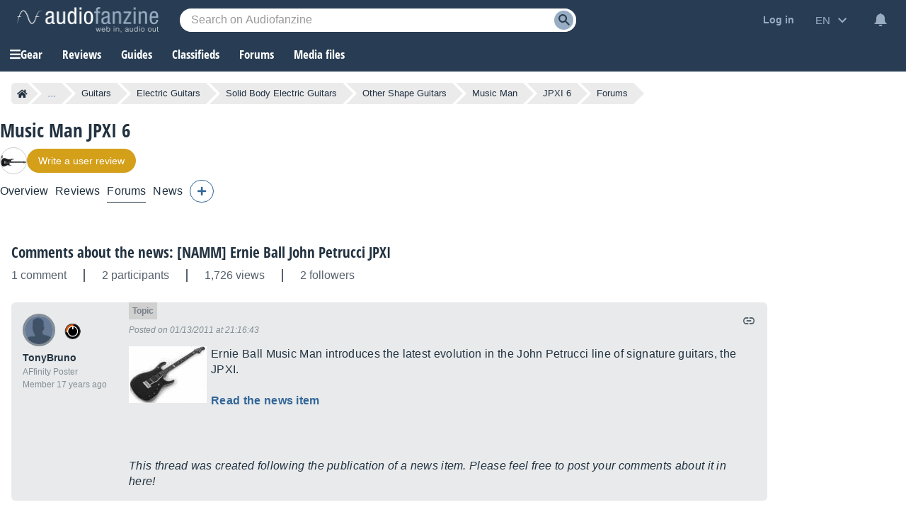

--- FILE ---
content_type: text/html; charset=utf-8
request_url: https://www.google.com/recaptcha/api2/aframe
body_size: 250
content:
<!DOCTYPE HTML><html><head><meta http-equiv="content-type" content="text/html; charset=UTF-8"></head><body><script nonce="QX_q4r3PGrnynv1o5UfVtQ">/** Anti-fraud and anti-abuse applications only. See google.com/recaptcha */ try{var clients={'sodar':'https://pagead2.googlesyndication.com/pagead/sodar?'};window.addEventListener("message",function(a){try{if(a.source===window.parent){var b=JSON.parse(a.data);var c=clients[b['id']];if(c){var d=document.createElement('img');d.src=c+b['params']+'&rc='+(localStorage.getItem("rc::a")?sessionStorage.getItem("rc::b"):"");window.document.body.appendChild(d);sessionStorage.setItem("rc::e",parseInt(sessionStorage.getItem("rc::e")||0)+1);localStorage.setItem("rc::h",'1768523949732');}}}catch(b){}});window.parent.postMessage("_grecaptcha_ready", "*");}catch(b){}</script></body></html>

--- FILE ---
content_type: text/javascript; charset=utf-8
request_url: https://static.audiofanzine.com/rsrc.php?type=javascript&files=/scripts/jquery-3.7/jquery-3.7.1.min.js,/scripts/AdsSticky.js,/scripts/breadcrumb.js,/scripts/indexDeferred.js,/scripts/index.js,/scripts/jquery-1.6/jquery.bbcodeeditor-1.0.js,/extApps/fancybox/fancybox.umd.js,/scripts/soundmanager/script/soundmanager2-nodebug-jsmin.js,/scripts/afplayer.js,/scripts/cmps/contribute.js,/scripts/dialog.js,/scripts/af-autocomplete.js&time=1768296695
body_size: 107535
content:
/*! jQuery v3.7.1 | (c) OpenJS Foundation and other contributors | jquery.org/license */
!function (e, t) { "use strict"; "object" == typeof module && "object" == typeof module.exports ? module.exports = e.document ? t(e, !0) : function (e) { if (!e.document) throw new Error("jQuery requires a window with a document"); return t(e) } : t(e) }("undefined" != typeof window ? window : this, function (ie, e) { "use strict"; var oe = [], r = Object.getPrototypeOf, ae = oe.slice, g = oe.flat ? function (e) { return oe.flat.call(e) } : function (e) { return oe.concat.apply([], e) }, s = oe.push, se = oe.indexOf, n = {}, i = n.toString, ue = n.hasOwnProperty, o = ue.toString, a = o.call(Object), le = {}, v = function (e) { return "function" == typeof e && "number" != typeof e.nodeType && "function" != typeof e.item }, y = function (e) { return null != e && e === e.window }, C = ie.document, u = { type: !0, src: !0, nonce: !0, noModule: !0 }; function m(e, t, n) { var r, i, o = (n = n || C).createElement("script"); if (o.text = e, t) for (r in u) (i = t[r] || t.getAttribute && t.getAttribute(r)) && o.setAttribute(r, i); n.head.appendChild(o).parentNode.removeChild(o) } function x(e) { return null == e ? e + "" : "object" == typeof e || "function" == typeof e ? n[i.call(e)] || "object" : typeof e } var t = "3.7.1", l = /HTML$/i, ce = function (e, t) { return new ce.fn.init(e, t) }; function c(e) { var t = !!e && "length" in e && e.length, n = x(e); return !v(e) && !y(e) && ("array" === n || 0 === t || "number" == typeof t && 0 < t && t - 1 in e) } function fe(e, t) { return e.nodeName && e.nodeName.toLowerCase() === t.toLowerCase() } ce.fn = ce.prototype = { jquery: t, constructor: ce, length: 0, toArray: function () { return ae.call(this) }, get: function (e) { return null == e ? ae.call(this) : e < 0 ? this[e + this.length] : this[e] }, pushStack: function (e) { var t = ce.merge(this.constructor(), e); return t.prevObject = this, t }, each: function (e) { return ce.each(this, e) }, map: function (n) { return this.pushStack(ce.map(this, function (e, t) { return n.call(e, t, e) })) }, slice: function () { return this.pushStack(ae.apply(this, arguments)) }, first: function () { return this.eq(0) }, last: function () { return this.eq(-1) }, even: function () { return this.pushStack(ce.grep(this, function (e, t) { return (t + 1) % 2 })) }, odd: function () { return this.pushStack(ce.grep(this, function (e, t) { return t % 2 })) }, eq: function (e) { var t = this.length, n = +e + (e < 0 ? t : 0); return this.pushStack(0 <= n && n < t ? [this[n]] : []) }, end: function () { return this.prevObject || this.constructor() }, push: s, sort: oe.sort, splice: oe.splice }, ce.extend = ce.fn.extend = function () { var e, t, n, r, i, o, a = arguments[0] || {}, s = 1, u = arguments.length, l = !1; for ("boolean" == typeof a && (l = a, a = arguments[s] || {}, s++), "object" == typeof a || v(a) || (a = {}), s === u && (a = this, s--); s < u; s++)if (null != (e = arguments[s])) for (t in e) r = e[t], "__proto__" !== t && a !== r && (l && r && (ce.isPlainObject(r) || (i = Array.isArray(r))) ? (n = a[t], o = i && !Array.isArray(n) ? [] : i || ce.isPlainObject(n) ? n : {}, i = !1, a[t] = ce.extend(l, o, r)) : void 0 !== r && (a[t] = r)); return a }, ce.extend({ expando: "jQuery" + (t + Math.random()).replace(/\D/g, ""), isReady: !0, error: function (e) { throw new Error(e) }, noop: function () { }, isPlainObject: function (e) { var t, n; return !(!e || "[object Object]" !== i.call(e)) && (!(t = r(e)) || "function" == typeof (n = ue.call(t, "constructor") && t.constructor) && o.call(n) === a) }, isEmptyObject: function (e) { var t; for (t in e) return !1; return !0 }, globalEval: function (e, t, n) { m(e, { nonce: t && t.nonce }, n) }, each: function (e, t) { var n, r = 0; if (c(e)) { for (n = e.length; r < n; r++)if (!1 === t.call(e[r], r, e[r])) break } else for (r in e) if (!1 === t.call(e[r], r, e[r])) break; return e }, text: function (e) { var t, n = "", r = 0, i = e.nodeType; if (!i) while (t = e[r++]) n += ce.text(t); return 1 === i || 11 === i ? e.textContent : 9 === i ? e.documentElement.textContent : 3 === i || 4 === i ? e.nodeValue : n }, makeArray: function (e, t) { var n = t || []; return null != e && (c(Object(e)) ? ce.merge(n, "string" == typeof e ? [e] : e) : s.call(n, e)), n }, inArray: function (e, t, n) { return null == t ? -1 : se.call(t, e, n) }, isXMLDoc: function (e) { var t = e && e.namespaceURI, n = e && (e.ownerDocument || e).documentElement; return !l.test(t || n && n.nodeName || "HTML") }, merge: function (e, t) { for (var n = +t.length, r = 0, i = e.length; r < n; r++)e[i++] = t[r]; return e.length = i, e }, grep: function (e, t, n) { for (var r = [], i = 0, o = e.length, a = !n; i < o; i++)!t(e[i], i) !== a && r.push(e[i]); return r }, map: function (e, t, n) { var r, i, o = 0, a = []; if (c(e)) for (r = e.length; o < r; o++)null != (i = t(e[o], o, n)) && a.push(i); else for (o in e) null != (i = t(e[o], o, n)) && a.push(i); return g(a) }, guid: 1, support: le }), "function" == typeof Symbol && (ce.fn[Symbol.iterator] = oe[Symbol.iterator]), ce.each("Boolean Number String Function Array Date RegExp Object Error Symbol".split(" "), function (e, t) { n["[object " + t + "]"] = t.toLowerCase() }); var pe = oe.pop, de = oe.sort, he = oe.splice, ge = "[\\x20\\t\\r\\n\\f]", ve = new RegExp("^" + ge + "+|((?:^|[^\\\\])(?:\\\\.)*)" + ge + "+$", "g"); ce.contains = function (e, t) { var n = t && t.parentNode; return e === n || !(!n || 1 !== n.nodeType || !(e.contains ? e.contains(n) : e.compareDocumentPosition && 16 & e.compareDocumentPosition(n))) }; var f = /([\0-\x1f\x7f]|^-?\d)|^-$|[^\x80-\uFFFF\w-]/g; function p(e, t) { return t ? "\0" === e ? "\ufffd" : e.slice(0, -1) + "\\" + e.charCodeAt(e.length - 1).toString(16) + " " : "\\" + e } ce.escapeSelector = function (e) { return (e + "").replace(f, p) }; var ye = C, me = s; !function () { var e, b, w, o, a, T, r, C, d, i, k = me, S = ce.expando, E = 0, n = 0, s = W(), c = W(), u = W(), h = W(), l = function (e, t) { return e === t && (a = !0), 0 }, f = "checked|selected|async|autofocus|autoplay|controls|defer|disabled|hidden|ismap|loop|multiple|open|readonly|required|scoped", t = "(?:\\\\[\\da-fA-F]{1,6}" + ge + "?|\\\\[^\\r\\n\\f]|[\\w-]|[^\0-\\x7f])+", p = "\\[" + ge + "*(" + t + ")(?:" + ge + "*([*^$|!~]?=)" + ge + "*(?:'((?:\\\\.|[^\\\\'])*)'|\"((?:\\\\.|[^\\\\\"])*)\"|(" + t + "))|)" + ge + "*\\]", g = ":(" + t + ")(?:\\((('((?:\\\\.|[^\\\\'])*)'|\"((?:\\\\.|[^\\\\\"])*)\")|((?:\\\\.|[^\\\\()[\\]]|" + p + ")*)|.*)\\)|)", v = new RegExp(ge + "+", "g"), y = new RegExp("^" + ge + "*," + ge + "*"), m = new RegExp("^" + ge + "*([>+~]|" + ge + ")" + ge + "*"), x = new RegExp(ge + "|>"), j = new RegExp(g), A = new RegExp("^" + t + "$"), D = { ID: new RegExp("^#(" + t + ")"), CLASS: new RegExp("^\\.(" + t + ")"), TAG: new RegExp("^(" + t + "|[*])"), ATTR: new RegExp("^" + p), PSEUDO: new RegExp("^" + g), CHILD: new RegExp("^:(only|first|last|nth|nth-last)-(child|of-type)(?:\\(" + ge + "*(even|odd|(([+-]|)(\\d*)n|)" + ge + "*(?:([+-]|)" + ge + "*(\\d+)|))" + ge + "*\\)|)", "i"), bool: new RegExp("^(?:" + f + ")$", "i"), needsContext: new RegExp("^" + ge + "*[>+~]|:(even|odd|eq|gt|lt|nth|first|last)(?:\\(" + ge + "*((?:-\\d)?\\d*)" + ge + "*\\)|)(?=[^-]|$)", "i") }, N = /^(?:input|select|textarea|button)$/i, q = /^h\d$/i, L = /^(?:#([\w-]+)|(\w+)|\.([\w-]+))$/, H = /[+~]/, O = new RegExp("\\\\[\\da-fA-F]{1,6}" + ge + "?|\\\\([^\\r\\n\\f])", "g"), P = function (e, t) { var n = "0x" + e.slice(1) - 65536; return t || (n < 0 ? String.fromCharCode(n + 65536) : String.fromCharCode(n >> 10 | 55296, 1023 & n | 56320)) }, M = function () { V() }, R = J(function (e) { return !0 === e.disabled && fe(e, "fieldset") }, { dir: "parentNode", next: "legend" }); try { k.apply(oe = ae.call(ye.childNodes), ye.childNodes), oe[ye.childNodes.length].nodeType } catch (e) { k = { apply: function (e, t) { me.apply(e, ae.call(t)) }, call: function (e) { me.apply(e, ae.call(arguments, 1)) } } } function I(t, e, n, r) { var i, o, a, s, u, l, c, f = e && e.ownerDocument, p = e ? e.nodeType : 9; if (n = n || [], "string" != typeof t || !t || 1 !== p && 9 !== p && 11 !== p) return n; if (!r && (V(e), e = e || T, C)) { if (11 !== p && (u = L.exec(t))) if (i = u[1]) { if (9 === p) { if (!(a = e.getElementById(i))) return n; if (a.id === i) return k.call(n, a), n } else if (f && (a = f.getElementById(i)) && I.contains(e, a) && a.id === i) return k.call(n, a), n } else { if (u[2]) return k.apply(n, e.getElementsByTagName(t)), n; if ((i = u[3]) && e.getElementsByClassName) return k.apply(n, e.getElementsByClassName(i)), n } if (!(h[t + " "] || d && d.test(t))) { if (c = t, f = e, 1 === p && (x.test(t) || m.test(t))) { (f = H.test(t) && U(e.parentNode) || e) == e && le.scope || ((s = e.getAttribute("id")) ? s = ce.escapeSelector(s) : e.setAttribute("id", s = S)), o = (l = Y(t)).length; while (o--) l[o] = (s ? "#" + s : ":scope") + " " + Q(l[o]); c = l.join(",") } try { return k.apply(n, f.querySelectorAll(c)), n } catch (e) { h(t, !0) } finally { s === S && e.removeAttribute("id") } } } return re(t.replace(ve, "$1"), e, n, r) } function W() { var r = []; return function e(t, n) { return r.push(t + " ") > b.cacheLength && delete e[r.shift()], e[t + " "] = n } } function F(e) { return e[S] = !0, e } function $(e) { var t = T.createElement("fieldset"); try { return !!e(t) } catch (e) { return !1 } finally { t.parentNode && t.parentNode.removeChild(t), t = null } } function B(t) { return function (e) { return fe(e, "input") && e.type === t } } function _(t) { return function (e) { return (fe(e, "input") || fe(e, "button")) && e.type === t } } function z(t) { return function (e) { return "form" in e ? e.parentNode && !1 === e.disabled ? "label" in e ? "label" in e.parentNode ? e.parentNode.disabled === t : e.disabled === t : e.isDisabled === t || e.isDisabled !== !t && R(e) === t : e.disabled === t : "label" in e && e.disabled === t } } function X(a) { return F(function (o) { return o = +o, F(function (e, t) { var n, r = a([], e.length, o), i = r.length; while (i--) e[n = r[i]] && (e[n] = !(t[n] = e[n])) }) }) } function U(e) { return e && "undefined" != typeof e.getElementsByTagName && e } function V(e) { var t, n = e ? e.ownerDocument || e : ye; return n != T && 9 === n.nodeType && n.documentElement && (r = (T = n).documentElement, C = !ce.isXMLDoc(T), i = r.matches || r.webkitMatchesSelector || r.msMatchesSelector, r.msMatchesSelector && ye != T && (t = T.defaultView) && t.top !== t && t.addEventListener("unload", M), le.getById = $(function (e) { return r.appendChild(e).id = ce.expando, !T.getElementsByName || !T.getElementsByName(ce.expando).length }), le.disconnectedMatch = $(function (e) { return i.call(e, "*") }), le.scope = $(function () { return T.querySelectorAll(":scope") }), le.cssHas = $(function () { try { return T.querySelector(":has(*,:jqfake)"), !1 } catch (e) { return !0 } }), le.getById ? (b.filter.ID = function (e) { var t = e.replace(O, P); return function (e) { return e.getAttribute("id") === t } }, b.find.ID = function (e, t) { if ("undefined" != typeof t.getElementById && C) { var n = t.getElementById(e); return n ? [n] : [] } }) : (b.filter.ID = function (e) { var n = e.replace(O, P); return function (e) { var t = "undefined" != typeof e.getAttributeNode && e.getAttributeNode("id"); return t && t.value === n } }, b.find.ID = function (e, t) { if ("undefined" != typeof t.getElementById && C) { var n, r, i, o = t.getElementById(e); if (o) { if ((n = o.getAttributeNode("id")) && n.value === e) return [o]; i = t.getElementsByName(e), r = 0; while (o = i[r++]) if ((n = o.getAttributeNode("id")) && n.value === e) return [o] } return [] } }), b.find.TAG = function (e, t) { return "undefined" != typeof t.getElementsByTagName ? t.getElementsByTagName(e) : t.querySelectorAll(e) }, b.find.CLASS = function (e, t) { if ("undefined" != typeof t.getElementsByClassName && C) return t.getElementsByClassName(e) }, d = [], $(function (e) { var t; r.appendChild(e).innerHTML = "<a id='" + S + "' href='' disabled='disabled'></a><select id='" + S + "-\r\\' disabled='disabled'><option selected=''></option></select>", e.querySelectorAll("[selected]").length || d.push("\\[" + ge + "*(?:value|" + f + ")"), e.querySelectorAll("[id~=" + S + "-]").length || d.push("~="), e.querySelectorAll("a#" + S + "+*").length || d.push(".#.+[+~]"), e.querySelectorAll(":checked").length || d.push(":checked"), (t = T.createElement("input")).setAttribute("type", "hidden"), e.appendChild(t).setAttribute("name", "D"), r.appendChild(e).disabled = !0, 2 !== e.querySelectorAll(":disabled").length && d.push(":enabled", ":disabled"), (t = T.createElement("input")).setAttribute("name", ""), e.appendChild(t), e.querySelectorAll("[name='']").length || d.push("\\[" + ge + "*name" + ge + "*=" + ge + "*(?:''|\"\")") }), le.cssHas || d.push(":has"), d = d.length && new RegExp(d.join("|")), l = function (e, t) { if (e === t) return a = !0, 0; var n = !e.compareDocumentPosition - !t.compareDocumentPosition; return n || (1 & (n = (e.ownerDocument || e) == (t.ownerDocument || t) ? e.compareDocumentPosition(t) : 1) || !le.sortDetached && t.compareDocumentPosition(e) === n ? e === T || e.ownerDocument == ye && I.contains(ye, e) ? -1 : t === T || t.ownerDocument == ye && I.contains(ye, t) ? 1 : o ? se.call(o, e) - se.call(o, t) : 0 : 4 & n ? -1 : 1) }), T } for (e in I.matches = function (e, t) { return I(e, null, null, t) }, I.matchesSelector = function (e, t) { if (V(e), C && !h[t + " "] && (!d || !d.test(t))) try { var n = i.call(e, t); if (n || le.disconnectedMatch || e.document && 11 !== e.document.nodeType) return n } catch (e) { h(t, !0) } return 0 < I(t, T, null, [e]).length }, I.contains = function (e, t) { return (e.ownerDocument || e) != T && V(e), ce.contains(e, t) }, I.attr = function (e, t) { (e.ownerDocument || e) != T && V(e); var n = b.attrHandle[t.toLowerCase()], r = n && ue.call(b.attrHandle, t.toLowerCase()) ? n(e, t, !C) : void 0; return void 0 !== r ? r : e.getAttribute(t) }, I.error = function (e) { throw new Error("Syntax error, unrecognized expression: " + e) }, ce.uniqueSort = function (e) { var t, n = [], r = 0, i = 0; if (a = !le.sortStable, o = !le.sortStable && ae.call(e, 0), de.call(e, l), a) { while (t = e[i++]) t === e[i] && (r = n.push(i)); while (r--) he.call(e, n[r], 1) } return o = null, e }, ce.fn.uniqueSort = function () { return this.pushStack(ce.uniqueSort(ae.apply(this))) }, (b = ce.expr = { cacheLength: 50, createPseudo: F, match: D, attrHandle: {}, find: {}, relative: { ">": { dir: "parentNode", first: !0 }, " ": { dir: "parentNode" }, "+": { dir: "previousSibling", first: !0 }, "~": { dir: "previousSibling" } }, preFilter: { ATTR: function (e) { return e[1] = e[1].replace(O, P), e[3] = (e[3] || e[4] || e[5] || "").replace(O, P), "~=" === e[2] && (e[3] = " " + e[3] + " "), e.slice(0, 4) }, CHILD: function (e) { return e[1] = e[1].toLowerCase(), "nth" === e[1].slice(0, 3) ? (e[3] || I.error(e[0]), e[4] = +(e[4] ? e[5] + (e[6] || 1) : 2 * ("even" === e[3] || "odd" === e[3])), e[5] = +(e[7] + e[8] || "odd" === e[3])) : e[3] && I.error(e[0]), e }, PSEUDO: function (e) { var t, n = !e[6] && e[2]; return D.CHILD.test(e[0]) ? null : (e[3] ? e[2] = e[4] || e[5] || "" : n && j.test(n) && (t = Y(n, !0)) && (t = n.indexOf(")", n.length - t) - n.length) && (e[0] = e[0].slice(0, t), e[2] = n.slice(0, t)), e.slice(0, 3)) } }, filter: { TAG: function (e) { var t = e.replace(O, P).toLowerCase(); return "*" === e ? function () { return !0 } : function (e) { return fe(e, t) } }, CLASS: function (e) { var t = s[e + " "]; return t || (t = new RegExp("(^|" + ge + ")" + e + "(" + ge + "|$)")) && s(e, function (e) { return t.test("string" == typeof e.className && e.className || "undefined" != typeof e.getAttribute && e.getAttribute("class") || "") }) }, ATTR: function (n, r, i) { return function (e) { var t = I.attr(e, n); return null == t ? "!=" === r : !r || (t += "", "=" === r ? t === i : "!=" === r ? t !== i : "^=" === r ? i && 0 === t.indexOf(i) : "*=" === r ? i && -1 < t.indexOf(i) : "$=" === r ? i && t.slice(-i.length) === i : "~=" === r ? -1 < (" " + t.replace(v, " ") + " ").indexOf(i) : "|=" === r && (t === i || t.slice(0, i.length + 1) === i + "-")) } }, CHILD: function (d, e, t, h, g) { var v = "nth" !== d.slice(0, 3), y = "last" !== d.slice(-4), m = "of-type" === e; return 1 === h && 0 === g ? function (e) { return !!e.parentNode } : function (e, t, n) { var r, i, o, a, s, u = v !== y ? "nextSibling" : "previousSibling", l = e.parentNode, c = m && e.nodeName.toLowerCase(), f = !n && !m, p = !1; if (l) { if (v) { while (u) { o = e; while (o = o[u]) if (m ? fe(o, c) : 1 === o.nodeType) return !1; s = u = "only" === d && !s && "nextSibling" } return !0 } if (s = [y ? l.firstChild : l.lastChild], y && f) { p = (a = (r = (i = l[S] || (l[S] = {}))[d] || [])[0] === E && r[1]) && r[2], o = a && l.childNodes[a]; while (o = ++a && o && o[u] || (p = a = 0) || s.pop()) if (1 === o.nodeType && ++p && o === e) { i[d] = [E, a, p]; break } } else if (f && (p = a = (r = (i = e[S] || (e[S] = {}))[d] || [])[0] === E && r[1]), !1 === p) while (o = ++a && o && o[u] || (p = a = 0) || s.pop()) if ((m ? fe(o, c) : 1 === o.nodeType) && ++p && (f && ((i = o[S] || (o[S] = {}))[d] = [E, p]), o === e)) break; return (p -= g) === h || p % h == 0 && 0 <= p / h } } }, PSEUDO: function (e, o) { var t, a = b.pseudos[e] || b.setFilters[e.toLowerCase()] || I.error("unsupported pseudo: " + e); return a[S] ? a(o) : 1 < a.length ? (t = [e, e, "", o], b.setFilters.hasOwnProperty(e.toLowerCase()) ? F(function (e, t) { var n, r = a(e, o), i = r.length; while (i--) e[n = se.call(e, r[i])] = !(t[n] = r[i]) }) : function (e) { return a(e, 0, t) }) : a } }, pseudos: { not: F(function (e) { var r = [], i = [], s = ne(e.replace(ve, "$1")); return s[S] ? F(function (e, t, n, r) { var i, o = s(e, null, r, []), a = e.length; while (a--) (i = o[a]) && (e[a] = !(t[a] = i)) }) : function (e, t, n) { return r[0] = e, s(r, null, n, i), r[0] = null, !i.pop() } }), has: F(function (t) { return function (e) { return 0 < I(t, e).length } }), contains: F(function (t) { return t = t.replace(O, P), function (e) { return -1 < (e.textContent || ce.text(e)).indexOf(t) } }), lang: F(function (n) { return A.test(n || "") || I.error("unsupported lang: " + n), n = n.replace(O, P).toLowerCase(), function (e) { var t; do { if (t = C ? e.lang : e.getAttribute("xml:lang") || e.getAttribute("lang")) return (t = t.toLowerCase()) === n || 0 === t.indexOf(n + "-") } while ((e = e.parentNode) && 1 === e.nodeType); return !1 } }), target: function (e) { var t = ie.location && ie.location.hash; return t && t.slice(1) === e.id }, root: function (e) { return e === r }, focus: function (e) { return e === function () { try { return T.activeElement } catch (e) { } }() && T.hasFocus() && !!(e.type || e.href || ~e.tabIndex) }, enabled: z(!1), disabled: z(!0), checked: function (e) { return fe(e, "input") && !!e.checked || fe(e, "option") && !!e.selected }, selected: function (e) { return e.parentNode && e.parentNode.selectedIndex, !0 === e.selected }, empty: function (e) { for (e = e.firstChild; e; e = e.nextSibling)if (e.nodeType < 6) return !1; return !0 }, parent: function (e) { return !b.pseudos.empty(e) }, header: function (e) { return q.test(e.nodeName) }, input: function (e) { return N.test(e.nodeName) }, button: function (e) { return fe(e, "input") && "button" === e.type || fe(e, "button") }, text: function (e) { var t; return fe(e, "input") && "text" === e.type && (null == (t = e.getAttribute("type")) || "text" === t.toLowerCase()) }, first: X(function () { return [0] }), last: X(function (e, t) { return [t - 1] }), eq: X(function (e, t, n) { return [n < 0 ? n + t : n] }), even: X(function (e, t) { for (var n = 0; n < t; n += 2)e.push(n); return e }), odd: X(function (e, t) { for (var n = 1; n < t; n += 2)e.push(n); return e }), lt: X(function (e, t, n) { var r; for (r = n < 0 ? n + t : t < n ? t : n; 0 <= --r;)e.push(r); return e }), gt: X(function (e, t, n) { for (var r = n < 0 ? n + t : n; ++r < t;)e.push(r); return e }) } }).pseudos.nth = b.pseudos.eq, { radio: !0, checkbox: !0, file: !0, password: !0, image: !0 }) b.pseudos[e] = B(e); for (e in { submit: !0, reset: !0 }) b.pseudos[e] = _(e); function G() { } function Y(e, t) { var n, r, i, o, a, s, u, l = c[e + " "]; if (l) return t ? 0 : l.slice(0); a = e, s = [], u = b.preFilter; while (a) { for (o in n && !(r = y.exec(a)) || (r && (a = a.slice(r[0].length) || a), s.push(i = [])), n = !1, (r = m.exec(a)) && (n = r.shift(), i.push({ value: n, type: r[0].replace(ve, " ") }), a = a.slice(n.length)), b.filter) !(r = D[o].exec(a)) || u[o] && !(r = u[o](r)) || (n = r.shift(), i.push({ value: n, type: o, matches: r }), a = a.slice(n.length)); if (!n) break } return t ? a.length : a ? I.error(e) : c(e, s).slice(0) } function Q(e) { for (var t = 0, n = e.length, r = ""; t < n; t++)r += e[t].value; return r } function J(a, e, t) { var s = e.dir, u = e.next, l = u || s, c = t && "parentNode" === l, f = n++; return e.first ? function (e, t, n) { while (e = e[s]) if (1 === e.nodeType || c) return a(e, t, n); return !1 } : function (e, t, n) { var r, i, o = [E, f]; if (n) { while (e = e[s]) if ((1 === e.nodeType || c) && a(e, t, n)) return !0 } else while (e = e[s]) if (1 === e.nodeType || c) if (i = e[S] || (e[S] = {}), u && fe(e, u)) e = e[s] || e; else { if ((r = i[l]) && r[0] === E && r[1] === f) return o[2] = r[2]; if ((i[l] = o)[2] = a(e, t, n)) return !0 } return !1 } } function K(i) { return 1 < i.length ? function (e, t, n) { var r = i.length; while (r--) if (!i[r](e, t, n)) return !1; return !0 } : i[0] } function Z(e, t, n, r, i) { for (var o, a = [], s = 0, u = e.length, l = null != t; s < u; s++)(o = e[s]) && (n && !n(o, r, i) || (a.push(o), l && t.push(s))); return a } function ee(d, h, g, v, y, e) { return v && !v[S] && (v = ee(v)), y && !y[S] && (y = ee(y, e)), F(function (e, t, n, r) { var i, o, a, s, u = [], l = [], c = t.length, f = e || function (e, t, n) { for (var r = 0, i = t.length; r < i; r++)I(e, t[r], n); return n }(h || "*", n.nodeType ? [n] : n, []), p = !d || !e && h ? f : Z(f, u, d, n, r); if (g ? g(p, s = y || (e ? d : c || v) ? [] : t, n, r) : s = p, v) { i = Z(s, l), v(i, [], n, r), o = i.length; while (o--) (a = i[o]) && (s[l[o]] = !(p[l[o]] = a)) } if (e) { if (y || d) { if (y) { i = [], o = s.length; while (o--) (a = s[o]) && i.push(p[o] = a); y(null, s = [], i, r) } o = s.length; while (o--) (a = s[o]) && -1 < (i = y ? se.call(e, a) : u[o]) && (e[i] = !(t[i] = a)) } } else s = Z(s === t ? s.splice(c, s.length) : s), y ? y(null, t, s, r) : k.apply(t, s) }) } function te(e) { for (var i, t, n, r = e.length, o = b.relative[e[0].type], a = o || b.relative[" "], s = o ? 1 : 0, u = J(function (e) { return e === i }, a, !0), l = J(function (e) { return -1 < se.call(i, e) }, a, !0), c = [function (e, t, n) { var r = !o && (n || t != w) || ((i = t).nodeType ? u(e, t, n) : l(e, t, n)); return i = null, r }]; s < r; s++)if (t = b.relative[e[s].type]) c = [J(K(c), t)]; else { if ((t = b.filter[e[s].type].apply(null, e[s].matches))[S]) { for (n = ++s; n < r; n++)if (b.relative[e[n].type]) break; return ee(1 < s && K(c), 1 < s && Q(e.slice(0, s - 1).concat({ value: " " === e[s - 2].type ? "*" : "" })).replace(ve, "$1"), t, s < n && te(e.slice(s, n)), n < r && te(e = e.slice(n)), n < r && Q(e)) } c.push(t) } return K(c) } function ne(e, t) { var n, v, y, m, x, r, i = [], o = [], a = u[e + " "]; if (!a) { t || (t = Y(e)), n = t.length; while (n--) (a = te(t[n]))[S] ? i.push(a) : o.push(a); (a = u(e, (v = o, m = 0 < (y = i).length, x = 0 < v.length, r = function (e, t, n, r, i) { var o, a, s, u = 0, l = "0", c = e && [], f = [], p = w, d = e || x && b.find.TAG("*", i), h = E += null == p ? 1 : Math.random() || .1, g = d.length; for (i && (w = t == T || t || i); l !== g && null != (o = d[l]); l++) { if (x && o) { a = 0, t || o.ownerDocument == T || (V(o), n = !C); while (s = v[a++]) if (s(o, t || T, n)) { k.call(r, o); break } i && (E = h) } m && ((o = !s && o) && u--, e && c.push(o)) } if (u += l, m && l !== u) { a = 0; while (s = y[a++]) s(c, f, t, n); if (e) { if (0 < u) while (l--) c[l] || f[l] || (f[l] = pe.call(r)); f = Z(f) } k.apply(r, f), i && !e && 0 < f.length && 1 < u + y.length && ce.uniqueSort(r) } return i && (E = h, w = p), c }, m ? F(r) : r))).selector = e } return a } function re(e, t, n, r) { var i, o, a, s, u, l = "function" == typeof e && e, c = !r && Y(e = l.selector || e); if (n = n || [], 1 === c.length) { if (2 < (o = c[0] = c[0].slice(0)).length && "ID" === (a = o[0]).type && 9 === t.nodeType && C && b.relative[o[1].type]) { if (!(t = (b.find.ID(a.matches[0].replace(O, P), t) || [])[0])) return n; l && (t = t.parentNode), e = e.slice(o.shift().value.length) } i = D.needsContext.test(e) ? 0 : o.length; while (i--) { if (a = o[i], b.relative[s = a.type]) break; if ((u = b.find[s]) && (r = u(a.matches[0].replace(O, P), H.test(o[0].type) && U(t.parentNode) || t))) { if (o.splice(i, 1), !(e = r.length && Q(o))) return k.apply(n, r), n; break } } } return (l || ne(e, c))(r, t, !C, n, !t || H.test(e) && U(t.parentNode) || t), n } G.prototype = b.filters = b.pseudos, b.setFilters = new G, le.sortStable = S.split("").sort(l).join("") === S, V(), le.sortDetached = $(function (e) { return 1 & e.compareDocumentPosition(T.createElement("fieldset")) }), ce.find = I, ce.expr[":"] = ce.expr.pseudos, ce.unique = ce.uniqueSort, I.compile = ne, I.select = re, I.setDocument = V, I.tokenize = Y, I.escape = ce.escapeSelector, I.getText = ce.text, I.isXML = ce.isXMLDoc, I.selectors = ce.expr, I.support = ce.support, I.uniqueSort = ce.uniqueSort }(); var d = function (e, t, n) { var r = [], i = void 0 !== n; while ((e = e[t]) && 9 !== e.nodeType) if (1 === e.nodeType) { if (i && ce(e).is(n)) break; r.push(e) } return r }, h = function (e, t) { for (var n = []; e; e = e.nextSibling)1 === e.nodeType && e !== t && n.push(e); return n }, b = ce.expr.match.needsContext, w = /^<([a-z][^\/\0>:\x20\t\r\n\f]*)[\x20\t\r\n\f]*\/?>(?:<\/\1>|)$/i; function T(e, n, r) { return v(n) ? ce.grep(e, function (e, t) { return !!n.call(e, t, e) !== r }) : n.nodeType ? ce.grep(e, function (e) { return e === n !== r }) : "string" != typeof n ? ce.grep(e, function (e) { return -1 < se.call(n, e) !== r }) : ce.filter(n, e, r) } ce.filter = function (e, t, n) { var r = t[0]; return n && (e = ":not(" + e + ")"), 1 === t.length && 1 === r.nodeType ? ce.find.matchesSelector(r, e) ? [r] : [] : ce.find.matches(e, ce.grep(t, function (e) { return 1 === e.nodeType })) }, ce.fn.extend({ find: function (e) { var t, n, r = this.length, i = this; if ("string" != typeof e) return this.pushStack(ce(e).filter(function () { for (t = 0; t < r; t++)if (ce.contains(i[t], this)) return !0 })); for (n = this.pushStack([]), t = 0; t < r; t++)ce.find(e, i[t], n); return 1 < r ? ce.uniqueSort(n) : n }, filter: function (e) { return this.pushStack(T(this, e || [], !1)) }, not: function (e) { return this.pushStack(T(this, e || [], !0)) }, is: function (e) { return !!T(this, "string" == typeof e && b.test(e) ? ce(e) : e || [], !1).length } }); var k, S = /^(?:\s*(<[\w\W]+>)[^>]*|#([\w-]+))$/; (ce.fn.init = function (e, t, n) { var r, i; if (!e) return this; if (n = n || k, "string" == typeof e) { if (!(r = "<" === e[0] && ">" === e[e.length - 1] && 3 <= e.length ? [null, e, null] : S.exec(e)) || !r[1] && t) return !t || t.jquery ? (t || n).find(e) : this.constructor(t).find(e); if (r[1]) { if (t = t instanceof ce ? t[0] : t, ce.merge(this, ce.parseHTML(r[1], t && t.nodeType ? t.ownerDocument || t : C, !0)), w.test(r[1]) && ce.isPlainObject(t)) for (r in t) v(this[r]) ? this[r](t[r]) : this.attr(r, t[r]); return this } return (i = C.getElementById(r[2])) && (this[0] = i, this.length = 1), this } return e.nodeType ? (this[0] = e, this.length = 1, this) : v(e) ? void 0 !== n.ready ? n.ready(e) : e(ce) : ce.makeArray(e, this) }).prototype = ce.fn, k = ce(C); var E = /^(?:parents|prev(?:Until|All))/, j = { children: !0, contents: !0, next: !0, prev: !0 }; function A(e, t) { while ((e = e[t]) && 1 !== e.nodeType); return e } ce.fn.extend({ has: function (e) { var t = ce(e, this), n = t.length; return this.filter(function () { for (var e = 0; e < n; e++)if (ce.contains(this, t[e])) return !0 }) }, closest: function (e, t) { var n, r = 0, i = this.length, o = [], a = "string" != typeof e && ce(e); if (!b.test(e)) for (; r < i; r++)for (n = this[r]; n && n !== t; n = n.parentNode)if (n.nodeType < 11 && (a ? -1 < a.index(n) : 1 === n.nodeType && ce.find.matchesSelector(n, e))) { o.push(n); break } return this.pushStack(1 < o.length ? ce.uniqueSort(o) : o) }, index: function (e) { return e ? "string" == typeof e ? se.call(ce(e), this[0]) : se.call(this, e.jquery ? e[0] : e) : this[0] && this[0].parentNode ? this.first().prevAll().length : -1 }, add: function (e, t) { return this.pushStack(ce.uniqueSort(ce.merge(this.get(), ce(e, t)))) }, addBack: function (e) { return this.add(null == e ? this.prevObject : this.prevObject.filter(e)) } }), ce.each({ parent: function (e) { var t = e.parentNode; return t && 11 !== t.nodeType ? t : null }, parents: function (e) { return d(e, "parentNode") }, parentsUntil: function (e, t, n) { return d(e, "parentNode", n) }, next: function (e) { return A(e, "nextSibling") }, prev: function (e) { return A(e, "previousSibling") }, nextAll: function (e) { return d(e, "nextSibling") }, prevAll: function (e) { return d(e, "previousSibling") }, nextUntil: function (e, t, n) { return d(e, "nextSibling", n) }, prevUntil: function (e, t, n) { return d(e, "previousSibling", n) }, siblings: function (e) { return h((e.parentNode || {}).firstChild, e) }, children: function (e) { return h(e.firstChild) }, contents: function (e) { return null != e.contentDocument && r(e.contentDocument) ? e.contentDocument : (fe(e, "template") && (e = e.content || e), ce.merge([], e.childNodes)) } }, function (r, i) { ce.fn[r] = function (e, t) { var n = ce.map(this, i, e); return "Until" !== r.slice(-5) && (t = e), t && "string" == typeof t && (n = ce.filter(t, n)), 1 < this.length && (j[r] || ce.uniqueSort(n), E.test(r) && n.reverse()), this.pushStack(n) } }); var D = /[^\x20\t\r\n\f]+/g; function N(e) { return e } function q(e) { throw e } function L(e, t, n, r) { var i; try { e && v(i = e.promise) ? i.call(e).done(t).fail(n) : e && v(i = e.then) ? i.call(e, t, n) : t.apply(void 0, [e].slice(r)) } catch (e) { n.apply(void 0, [e]) } } ce.Callbacks = function (r) { var e, n; r = "string" == typeof r ? (e = r, n = {}, ce.each(e.match(D) || [], function (e, t) { n[t] = !0 }), n) : ce.extend({}, r); var i, t, o, a, s = [], u = [], l = -1, c = function () { for (a = a || r.once, o = i = !0; u.length; l = -1) { t = u.shift(); while (++l < s.length) !1 === s[l].apply(t[0], t[1]) && r.stopOnFalse && (l = s.length, t = !1) } r.memory || (t = !1), i = !1, a && (s = t ? [] : "") }, f = { add: function () { return s && (t && !i && (l = s.length - 1, u.push(t)), function n(e) { ce.each(e, function (e, t) { v(t) ? r.unique && f.has(t) || s.push(t) : t && t.length && "string" !== x(t) && n(t) }) }(arguments), t && !i && c()), this }, remove: function () { return ce.each(arguments, function (e, t) { var n; while (-1 < (n = ce.inArray(t, s, n))) s.splice(n, 1), n <= l && l-- }), this }, has: function (e) { return e ? -1 < ce.inArray(e, s) : 0 < s.length }, empty: function () { return s && (s = []), this }, disable: function () { return a = u = [], s = t = "", this }, disabled: function () { return !s }, lock: function () { return a = u = [], t || i || (s = t = ""), this }, locked: function () { return !!a }, fireWith: function (e, t) { return a || (t = [e, (t = t || []).slice ? t.slice() : t], u.push(t), i || c()), this }, fire: function () { return f.fireWith(this, arguments), this }, fired: function () { return !!o } }; return f }, ce.extend({ Deferred: function (e) { var o = [["notify", "progress", ce.Callbacks("memory"), ce.Callbacks("memory"), 2], ["resolve", "done", ce.Callbacks("once memory"), ce.Callbacks("once memory"), 0, "resolved"], ["reject", "fail", ce.Callbacks("once memory"), ce.Callbacks("once memory"), 1, "rejected"]], i = "pending", a = { state: function () { return i }, always: function () { return s.done(arguments).fail(arguments), this }, "catch": function (e) { return a.then(null, e) }, pipe: function () { var i = arguments; return ce.Deferred(function (r) { ce.each(o, function (e, t) { var n = v(i[t[4]]) && i[t[4]]; s[t[1]](function () { var e = n && n.apply(this, arguments); e && v(e.promise) ? e.promise().progress(r.notify).done(r.resolve).fail(r.reject) : r[t[0] + "With"](this, n ? [e] : arguments) }) }), i = null }).promise() }, then: function (t, n, r) { var u = 0; function l(i, o, a, s) { return function () { var n = this, r = arguments, e = function () { var e, t; if (!(i < u)) { if ((e = a.apply(n, r)) === o.promise()) throw new TypeError("Thenable self-resolution"); t = e && ("object" == typeof e || "function" == typeof e) && e.then, v(t) ? s ? t.call(e, l(u, o, N, s), l(u, o, q, s)) : (u++, t.call(e, l(u, o, N, s), l(u, o, q, s), l(u, o, N, o.notifyWith))) : (a !== N && (n = void 0, r = [e]), (s || o.resolveWith)(n, r)) } }, t = s ? e : function () { try { e() } catch (e) { ce.Deferred.exceptionHook && ce.Deferred.exceptionHook(e, t.error), u <= i + 1 && (a !== q && (n = void 0, r = [e]), o.rejectWith(n, r)) } }; i ? t() : (ce.Deferred.getErrorHook ? t.error = ce.Deferred.getErrorHook() : ce.Deferred.getStackHook && (t.error = ce.Deferred.getStackHook()), ie.setTimeout(t)) } } return ce.Deferred(function (e) { o[0][3].add(l(0, e, v(r) ? r : N, e.notifyWith)), o[1][3].add(l(0, e, v(t) ? t : N)), o[2][3].add(l(0, e, v(n) ? n : q)) }).promise() }, promise: function (e) { return null != e ? ce.extend(e, a) : a } }, s = {}; return ce.each(o, function (e, t) { var n = t[2], r = t[5]; a[t[1]] = n.add, r && n.add(function () { i = r }, o[3 - e][2].disable, o[3 - e][3].disable, o[0][2].lock, o[0][3].lock), n.add(t[3].fire), s[t[0]] = function () { return s[t[0] + "With"](this === s ? void 0 : this, arguments), this }, s[t[0] + "With"] = n.fireWith }), a.promise(s), e && e.call(s, s), s }, when: function (e) { var n = arguments.length, t = n, r = Array(t), i = ae.call(arguments), o = ce.Deferred(), a = function (t) { return function (e) { r[t] = this, i[t] = 1 < arguments.length ? ae.call(arguments) : e, --n || o.resolveWith(r, i) } }; if (n <= 1 && (L(e, o.done(a(t)).resolve, o.reject, !n), "pending" === o.state() || v(i[t] && i[t].then))) return o.then(); while (t--) L(i[t], a(t), o.reject); return o.promise() } }); var H = /^(Eval|Internal|Range|Reference|Syntax|Type|URI)Error$/; ce.Deferred.exceptionHook = function (e, t) { ie.console && ie.console.warn && e && H.test(e.name) && ie.console.warn("jQuery.Deferred exception: " + e.message, e.stack, t) }, ce.readyException = function (e) { ie.setTimeout(function () { throw e }) }; var O = ce.Deferred(); function P() { C.removeEventListener("DOMContentLoaded", P), ie.removeEventListener("load", P), ce.ready() } ce.fn.ready = function (e) { return O.then(e)["catch"](function (e) { ce.readyException(e) }), this }, ce.extend({ isReady: !1, readyWait: 1, ready: function (e) { (!0 === e ? --ce.readyWait : ce.isReady) || (ce.isReady = !0) !== e && 0 < --ce.readyWait || O.resolveWith(C, [ce]) } }), ce.ready.then = O.then, "complete" === C.readyState || "loading" !== C.readyState && !C.documentElement.doScroll ? ie.setTimeout(ce.ready) : (C.addEventListener("DOMContentLoaded", P), ie.addEventListener("load", P)); var M = function (e, t, n, r, i, o, a) { var s = 0, u = e.length, l = null == n; if ("object" === x(n)) for (s in i = !0, n) M(e, t, s, n[s], !0, o, a); else if (void 0 !== r && (i = !0, v(r) || (a = !0), l && (a ? (t.call(e, r), t = null) : (l = t, t = function (e, t, n) { return l.call(ce(e), n) })), t)) for (; s < u; s++)t(e[s], n, a ? r : r.call(e[s], s, t(e[s], n))); return i ? e : l ? t.call(e) : u ? t(e[0], n) : o }, R = /^-ms-/, I = /-([a-z])/g; function W(e, t) { return t.toUpperCase() } function F(e) { return e.replace(R, "ms-").replace(I, W) } var $ = function (e) { return 1 === e.nodeType || 9 === e.nodeType || !+e.nodeType }; function B() { this.expando = ce.expando + B.uid++ } B.uid = 1, B.prototype = { cache: function (e) { var t = e[this.expando]; return t || (t = {}, $(e) && (e.nodeType ? e[this.expando] = t : Object.defineProperty(e, this.expando, { value: t, configurable: !0 }))), t }, set: function (e, t, n) { var r, i = this.cache(e); if ("string" == typeof t) i[F(t)] = n; else for (r in t) i[F(r)] = t[r]; return i }, get: function (e, t) { return void 0 === t ? this.cache(e) : e[this.expando] && e[this.expando][F(t)] }, access: function (e, t, n) { return void 0 === t || t && "string" == typeof t && void 0 === n ? this.get(e, t) : (this.set(e, t, n), void 0 !== n ? n : t) }, remove: function (e, t) { var n, r = e[this.expando]; if (void 0 !== r) { if (void 0 !== t) { n = (t = Array.isArray(t) ? t.map(F) : (t = F(t)) in r ? [t] : t.match(D) || []).length; while (n--) delete r[t[n]] } (void 0 === t || ce.isEmptyObject(r)) && (e.nodeType ? e[this.expando] = void 0 : delete e[this.expando]) } }, hasData: function (e) { var t = e[this.expando]; return void 0 !== t && !ce.isEmptyObject(t) } }; var _ = new B, z = new B, X = /^(?:\{[\w\W]*\}|\[[\w\W]*\])$/, U = /[A-Z]/g; function V(e, t, n) { var r, i; if (void 0 === n && 1 === e.nodeType) if (r = "data-" + t.replace(U, "-$&").toLowerCase(), "string" == typeof (n = e.getAttribute(r))) { try { n = "true" === (i = n) || "false" !== i && ("null" === i ? null : i === +i + "" ? +i : X.test(i) ? JSON.parse(i) : i) } catch (e) { } z.set(e, t, n) } else n = void 0; return n } ce.extend({ hasData: function (e) { return z.hasData(e) || _.hasData(e) }, data: function (e, t, n) { return z.access(e, t, n) }, removeData: function (e, t) { z.remove(e, t) }, _data: function (e, t, n) { return _.access(e, t, n) }, _removeData: function (e, t) { _.remove(e, t) } }), ce.fn.extend({ data: function (n, e) { var t, r, i, o = this[0], a = o && o.attributes; if (void 0 === n) { if (this.length && (i = z.get(o), 1 === o.nodeType && !_.get(o, "hasDataAttrs"))) { t = a.length; while (t--) a[t] && 0 === (r = a[t].name).indexOf("data-") && (r = F(r.slice(5)), V(o, r, i[r])); _.set(o, "hasDataAttrs", !0) } return i } return "object" == typeof n ? this.each(function () { z.set(this, n) }) : M(this, function (e) { var t; if (o && void 0 === e) return void 0 !== (t = z.get(o, n)) ? t : void 0 !== (t = V(o, n)) ? t : void 0; this.each(function () { z.set(this, n, e) }) }, null, e, 1 < arguments.length, null, !0) }, removeData: function (e) { return this.each(function () { z.remove(this, e) }) } }), ce.extend({ queue: function (e, t, n) { var r; if (e) return t = (t || "fx") + "queue", r = _.get(e, t), n && (!r || Array.isArray(n) ? r = _.access(e, t, ce.makeArray(n)) : r.push(n)), r || [] }, dequeue: function (e, t) { t = t || "fx"; var n = ce.queue(e, t), r = n.length, i = n.shift(), o = ce._queueHooks(e, t); "inprogress" === i && (i = n.shift(), r--), i && ("fx" === t && n.unshift("inprogress"), delete o.stop, i.call(e, function () { ce.dequeue(e, t) }, o)), !r && o && o.empty.fire() }, _queueHooks: function (e, t) { var n = t + "queueHooks"; return _.get(e, n) || _.access(e, n, { empty: ce.Callbacks("once memory").add(function () { _.remove(e, [t + "queue", n]) }) }) } }), ce.fn.extend({ queue: function (t, n) { var e = 2; return "string" != typeof t && (n = t, t = "fx", e--), arguments.length < e ? ce.queue(this[0], t) : void 0 === n ? this : this.each(function () { var e = ce.queue(this, t, n); ce._queueHooks(this, t), "fx" === t && "inprogress" !== e[0] && ce.dequeue(this, t) }) }, dequeue: function (e) { return this.each(function () { ce.dequeue(this, e) }) }, clearQueue: function (e) { return this.queue(e || "fx", []) }, promise: function (e, t) { var n, r = 1, i = ce.Deferred(), o = this, a = this.length, s = function () { --r || i.resolveWith(o, [o]) }; "string" != typeof e && (t = e, e = void 0), e = e || "fx"; while (a--) (n = _.get(o[a], e + "queueHooks")) && n.empty && (r++, n.empty.add(s)); return s(), i.promise(t) } }); var G = /[+-]?(?:\d*\.|)\d+(?:[eE][+-]?\d+|)/.source, Y = new RegExp("^(?:([+-])=|)(" + G + ")([a-z%]*)$", "i"), Q = ["Top", "Right", "Bottom", "Left"], J = C.documentElement, K = function (e) { return ce.contains(e.ownerDocument, e) }, Z = { composed: !0 }; J.getRootNode && (K = function (e) { return ce.contains(e.ownerDocument, e) || e.getRootNode(Z) === e.ownerDocument }); var ee = function (e, t) { return "none" === (e = t || e).style.display || "" === e.style.display && K(e) && "none" === ce.css(e, "display") }; function te(e, t, n, r) { var i, o, a = 20, s = r ? function () { return r.cur() } : function () { return ce.css(e, t, "") }, u = s(), l = n && n[3] || (ce.cssNumber[t] ? "" : "px"), c = e.nodeType && (ce.cssNumber[t] || "px" !== l && +u) && Y.exec(ce.css(e, t)); if (c && c[3] !== l) { u /= 2, l = l || c[3], c = +u || 1; while (a--) ce.style(e, t, c + l), (1 - o) * (1 - (o = s() / u || .5)) <= 0 && (a = 0), c /= o; c *= 2, ce.style(e, t, c + l), n = n || [] } return n && (c = +c || +u || 0, i = n[1] ? c + (n[1] + 1) * n[2] : +n[2], r && (r.unit = l, r.start = c, r.end = i)), i } var ne = {}; function re(e, t) { for (var n, r, i, o, a, s, u, l = [], c = 0, f = e.length; c < f; c++)(r = e[c]).style && (n = r.style.display, t ? ("none" === n && (l[c] = _.get(r, "display") || null, l[c] || (r.style.display = "")), "" === r.style.display && ee(r) && (l[c] = (u = a = o = void 0, a = (i = r).ownerDocument, s = i.nodeName, (u = ne[s]) || (o = a.body.appendChild(a.createElement(s)), u = ce.css(o, "display"), o.parentNode.removeChild(o), "none" === u && (u = "block"), ne[s] = u)))) : "none" !== n && (l[c] = "none", _.set(r, "display", n))); for (c = 0; c < f; c++)null != l[c] && (e[c].style.display = l[c]); return e } ce.fn.extend({ show: function () { return re(this, !0) }, hide: function () { return re(this) }, toggle: function (e) { return "boolean" == typeof e ? e ? this.show() : this.hide() : this.each(function () { ee(this) ? ce(this).show() : ce(this).hide() }) } }); var xe, be, we = /^(?:checkbox|radio)$/i, Te = /<([a-z][^\/\0>\x20\t\r\n\f]*)/i, Ce = /^$|^module$|\/(?:java|ecma)script/i; xe = C.createDocumentFragment().appendChild(C.createElement("div")), (be = C.createElement("input")).setAttribute("type", "radio"), be.setAttribute("checked", "checked"), be.setAttribute("name", "t"), xe.appendChild(be), le.checkClone = xe.cloneNode(!0).cloneNode(!0).lastChild.checked, xe.innerHTML = "<textarea>x</textarea>", le.noCloneChecked = !!xe.cloneNode(!0).lastChild.defaultValue, xe.innerHTML = "<option></option>", le.option = !!xe.lastChild; var ke = { thead: [1, "<table>", "</table>"], col: [2, "<table><colgroup>", "</colgroup></table>"], tr: [2, "<table><tbody>", "</tbody></table>"], td: [3, "<table><tbody><tr>", "</tr></tbody></table>"], _default: [0, "", ""] }; function Se(e, t) { var n; return n = "undefined" != typeof e.getElementsByTagName ? e.getElementsByTagName(t || "*") : "undefined" != typeof e.querySelectorAll ? e.querySelectorAll(t || "*") : [], void 0 === t || t && fe(e, t) ? ce.merge([e], n) : n } function Ee(e, t) { for (var n = 0, r = e.length; n < r; n++)_.set(e[n], "globalEval", !t || _.get(t[n], "globalEval")) } ke.tbody = ke.tfoot = ke.colgroup = ke.caption = ke.thead, ke.th = ke.td, le.option || (ke.optgroup = ke.option = [1, "<select multiple='multiple'>", "</select>"]); var je = /<|&#?\w+;/; function Ae(e, t, n, r, i) { for (var o, a, s, u, l, c, f = t.createDocumentFragment(), p = [], d = 0, h = e.length; d < h; d++)if ((o = e[d]) || 0 === o) if ("object" === x(o)) ce.merge(p, o.nodeType ? [o] : o); else if (je.test(o)) { a = a || f.appendChild(t.createElement("div")), s = (Te.exec(o) || ["", ""])[1].toLowerCase(), u = ke[s] || ke._default, a.innerHTML = u[1] + ce.htmlPrefilter(o) + u[2], c = u[0]; while (c--) a = a.lastChild; ce.merge(p, a.childNodes), (a = f.firstChild).textContent = "" } else p.push(t.createTextNode(o)); f.textContent = "", d = 0; while (o = p[d++]) if (r && -1 < ce.inArray(o, r)) i && i.push(o); else if (l = K(o), a = Se(f.appendChild(o), "script"), l && Ee(a), n) { c = 0; while (o = a[c++]) Ce.test(o.type || "") && n.push(o) } return f } var De = /^([^.]*)(?:\.(.+)|)/; function Ne() { return !0 } function qe() { return !1 } function Le(e, t, n, r, i, o) { var a, s; if ("object" == typeof t) { for (s in "string" != typeof n && (r = r || n, n = void 0), t) Le(e, s, n, r, t[s], o); return e } if (null == r && null == i ? (i = n, r = n = void 0) : null == i && ("string" == typeof n ? (i = r, r = void 0) : (i = r, r = n, n = void 0)), !1 === i) i = qe; else if (!i) return e; return 1 === o && (a = i, (i = function (e) { return ce().off(e), a.apply(this, arguments) }).guid = a.guid || (a.guid = ce.guid++)), e.each(function () { ce.event.add(this, t, i, r, n) }) } function He(e, r, t) { t ? (_.set(e, r, !1), ce.event.add(e, r, { namespace: !1, handler: function (e) { var t, n = _.get(this, r); if (1 & e.isTrigger && this[r]) { if (n) (ce.event.special[r] || {}).delegateType && e.stopPropagation(); else if (n = ae.call(arguments), _.set(this, r, n), this[r](), t = _.get(this, r), _.set(this, r, !1), n !== t) return e.stopImmediatePropagation(), e.preventDefault(), t } else n && (_.set(this, r, ce.event.trigger(n[0], n.slice(1), this)), e.stopPropagation(), e.isImmediatePropagationStopped = Ne) } })) : void 0 === _.get(e, r) && ce.event.add(e, r, Ne) } ce.event = { global: {}, add: function (t, e, n, r, i) { var o, a, s, u, l, c, f, p, d, h, g, v = _.get(t); if ($(t)) { n.handler && (n = (o = n).handler, i = o.selector), i && ce.find.matchesSelector(J, i), n.guid || (n.guid = ce.guid++), (u = v.events) || (u = v.events = Object.create(null)), (a = v.handle) || (a = v.handle = function (e) { return "undefined" != typeof ce && ce.event.triggered !== e.type ? ce.event.dispatch.apply(t, arguments) : void 0 }), l = (e = (e || "").match(D) || [""]).length; while (l--) d = g = (s = De.exec(e[l]) || [])[1], h = (s[2] || "").split(".").sort(), d && (f = ce.event.special[d] || {}, d = (i ? f.delegateType : f.bindType) || d, f = ce.event.special[d] || {}, c = ce.extend({ type: d, origType: g, data: r, handler: n, guid: n.guid, selector: i, needsContext: i && ce.expr.match.needsContext.test(i), namespace: h.join(".") }, o), (p = u[d]) || ((p = u[d] = []).delegateCount = 0, f.setup && !1 !== f.setup.call(t, r, h, a) || t.addEventListener && t.addEventListener(d, a)), f.add && (f.add.call(t, c), c.handler.guid || (c.handler.guid = n.guid)), i ? p.splice(p.delegateCount++, 0, c) : p.push(c), ce.event.global[d] = !0) } }, remove: function (e, t, n, r, i) { var o, a, s, u, l, c, f, p, d, h, g, v = _.hasData(e) && _.get(e); if (v && (u = v.events)) { l = (t = (t || "").match(D) || [""]).length; while (l--) if (d = g = (s = De.exec(t[l]) || [])[1], h = (s[2] || "").split(".").sort(), d) { f = ce.event.special[d] || {}, p = u[d = (r ? f.delegateType : f.bindType) || d] || [], s = s[2] && new RegExp("(^|\\.)" + h.join("\\.(?:.*\\.|)") + "(\\.|$)"), a = o = p.length; while (o--) c = p[o], !i && g !== c.origType || n && n.guid !== c.guid || s && !s.test(c.namespace) || r && r !== c.selector && ("**" !== r || !c.selector) || (p.splice(o, 1), c.selector && p.delegateCount--, f.remove && f.remove.call(e, c)); a && !p.length && (f.teardown && !1 !== f.teardown.call(e, h, v.handle) || ce.removeEvent(e, d, v.handle), delete u[d]) } else for (d in u) ce.event.remove(e, d + t[l], n, r, !0); ce.isEmptyObject(u) && _.remove(e, "handle events") } }, dispatch: function (e) { var t, n, r, i, o, a, s = new Array(arguments.length), u = ce.event.fix(e), l = (_.get(this, "events") || Object.create(null))[u.type] || [], c = ce.event.special[u.type] || {}; for (s[0] = u, t = 1; t < arguments.length; t++)s[t] = arguments[t]; if (u.delegateTarget = this, !c.preDispatch || !1 !== c.preDispatch.call(this, u)) { a = ce.event.handlers.call(this, u, l), t = 0; while ((i = a[t++]) && !u.isPropagationStopped()) { u.currentTarget = i.elem, n = 0; while ((o = i.handlers[n++]) && !u.isImmediatePropagationStopped()) u.rnamespace && !1 !== o.namespace && !u.rnamespace.test(o.namespace) || (u.handleObj = o, u.data = o.data, void 0 !== (r = ((ce.event.special[o.origType] || {}).handle || o.handler).apply(i.elem, s)) && !1 === (u.result = r) && (u.preventDefault(), u.stopPropagation())) } return c.postDispatch && c.postDispatch.call(this, u), u.result } }, handlers: function (e, t) { var n, r, i, o, a, s = [], u = t.delegateCount, l = e.target; if (u && l.nodeType && !("click" === e.type && 1 <= e.button)) for (; l !== this; l = l.parentNode || this)if (1 === l.nodeType && ("click" !== e.type || !0 !== l.disabled)) { for (o = [], a = {}, n = 0; n < u; n++)void 0 === a[i = (r = t[n]).selector + " "] && (a[i] = r.needsContext ? -1 < ce(i, this).index(l) : ce.find(i, this, null, [l]).length), a[i] && o.push(r); o.length && s.push({ elem: l, handlers: o }) } return l = this, u < t.length && s.push({ elem: l, handlers: t.slice(u) }), s }, addProp: function (t, e) { Object.defineProperty(ce.Event.prototype, t, { enumerable: !0, configurable: !0, get: v(e) ? function () { if (this.originalEvent) return e(this.originalEvent) } : function () { if (this.originalEvent) return this.originalEvent[t] }, set: function (e) { Object.defineProperty(this, t, { enumerable: !0, configurable: !0, writable: !0, value: e }) } }) }, fix: function (e) { return e[ce.expando] ? e : new ce.Event(e) }, special: { load: { noBubble: !0 }, click: { setup: function (e) { var t = this || e; return we.test(t.type) && t.click && fe(t, "input") && He(t, "click", !0), !1 }, trigger: function (e) { var t = this || e; return we.test(t.type) && t.click && fe(t, "input") && He(t, "click"), !0 }, _default: function (e) { var t = e.target; return we.test(t.type) && t.click && fe(t, "input") && _.get(t, "click") || fe(t, "a") } }, beforeunload: { postDispatch: function (e) { void 0 !== e.result && e.originalEvent && (e.originalEvent.returnValue = e.result) } } } }, ce.removeEvent = function (e, t, n) { e.removeEventListener && e.removeEventListener(t, n) }, ce.Event = function (e, t) { if (!(this instanceof ce.Event)) return new ce.Event(e, t); e && e.type ? (this.originalEvent = e, this.type = e.type, this.isDefaultPrevented = e.defaultPrevented || void 0 === e.defaultPrevented && !1 === e.returnValue ? Ne : qe, this.target = e.target && 3 === e.target.nodeType ? e.target.parentNode : e.target, this.currentTarget = e.currentTarget, this.relatedTarget = e.relatedTarget) : this.type = e, t && ce.extend(this, t), this.timeStamp = e && e.timeStamp || Date.now(), this[ce.expando] = !0 }, ce.Event.prototype = { constructor: ce.Event, isDefaultPrevented: qe, isPropagationStopped: qe, isImmediatePropagationStopped: qe, isSimulated: !1, preventDefault: function () { var e = this.originalEvent; this.isDefaultPrevented = Ne, e && !this.isSimulated && e.preventDefault() }, stopPropagation: function () { var e = this.originalEvent; this.isPropagationStopped = Ne, e && !this.isSimulated && e.stopPropagation() }, stopImmediatePropagation: function () { var e = this.originalEvent; this.isImmediatePropagationStopped = Ne, e && !this.isSimulated && e.stopImmediatePropagation(), this.stopPropagation() } }, ce.each({ altKey: !0, bubbles: !0, cancelable: !0, changedTouches: !0, ctrlKey: !0, detail: !0, eventPhase: !0, metaKey: !0, pageX: !0, pageY: !0, shiftKey: !0, view: !0, "char": !0, code: !0, charCode: !0, key: !0, keyCode: !0, button: !0, buttons: !0, clientX: !0, clientY: !0, offsetX: !0, offsetY: !0, pointerId: !0, pointerType: !0, screenX: !0, screenY: !0, targetTouches: !0, toElement: !0, touches: !0, which: !0 }, ce.event.addProp), ce.each({ focus: "focusin", blur: "focusout" }, function (r, i) { function o(e) { if (C.documentMode) { var t = _.get(this, "handle"), n = ce.event.fix(e); n.type = "focusin" === e.type ? "focus" : "blur", n.isSimulated = !0, t(e), n.target === n.currentTarget && t(n) } else ce.event.simulate(i, e.target, ce.event.fix(e)) } ce.event.special[r] = { setup: function () { var e; if (He(this, r, !0), !C.documentMode) return !1; (e = _.get(this, i)) || this.addEventListener(i, o), _.set(this, i, (e || 0) + 1) }, trigger: function () { return He(this, r), !0 }, teardown: function () { var e; if (!C.documentMode) return !1; (e = _.get(this, i) - 1) ? _.set(this, i, e) : (this.removeEventListener(i, o), _.remove(this, i)) }, _default: function (e) { return _.get(e.target, r) }, delegateType: i }, ce.event.special[i] = { setup: function () { var e = this.ownerDocument || this.document || this, t = C.documentMode ? this : e, n = _.get(t, i); n || (C.documentMode ? this.addEventListener(i, o) : e.addEventListener(r, o, !0)), _.set(t, i, (n || 0) + 1) }, teardown: function () { var e = this.ownerDocument || this.document || this, t = C.documentMode ? this : e, n = _.get(t, i) - 1; n ? _.set(t, i, n) : (C.documentMode ? this.removeEventListener(i, o) : e.removeEventListener(r, o, !0), _.remove(t, i)) } } }), ce.each({ mouseenter: "mouseover", mouseleave: "mouseout", pointerenter: "pointerover", pointerleave: "pointerout" }, function (e, i) { ce.event.special[e] = { delegateType: i, bindType: i, handle: function (e) { var t, n = e.relatedTarget, r = e.handleObj; return n && (n === this || ce.contains(this, n)) || (e.type = r.origType, t = r.handler.apply(this, arguments), e.type = i), t } } }), ce.fn.extend({ on: function (e, t, n, r) { return Le(this, e, t, n, r) }, one: function (e, t, n, r) { return Le(this, e, t, n, r, 1) }, off: function (e, t, n) { var r, i; if (e && e.preventDefault && e.handleObj) return r = e.handleObj, ce(e.delegateTarget).off(r.namespace ? r.origType + "." + r.namespace : r.origType, r.selector, r.handler), this; if ("object" == typeof e) { for (i in e) this.off(i, t, e[i]); return this } return !1 !== t && "function" != typeof t || (n = t, t = void 0), !1 === n && (n = qe), this.each(function () { ce.event.remove(this, e, n, t) }) } }); var Oe = /<script|<style|<link/i, Pe = /checked\s*(?:[^=]|=\s*.checked.)/i, Me = /^\s*<!\[CDATA\[|\]\]>\s*$/g; function Re(e, t) { return fe(e, "table") && fe(11 !== t.nodeType ? t : t.firstChild, "tr") && ce(e).children("tbody")[0] || e } function Ie(e) { return e.type = (null !== e.getAttribute("type")) + "/" + e.type, e } function We(e) { return "true/" === (e.type || "").slice(0, 5) ? e.type = e.type.slice(5) : e.removeAttribute("type"), e } function Fe(e, t) { var n, r, i, o, a, s; if (1 === t.nodeType) { if (_.hasData(e) && (s = _.get(e).events)) for (i in _.remove(t, "handle events"), s) for (n = 0, r = s[i].length; n < r; n++)ce.event.add(t, i, s[i][n]); z.hasData(e) && (o = z.access(e), a = ce.extend({}, o), z.set(t, a)) } } function $e(n, r, i, o) { r = g(r); var e, t, a, s, u, l, c = 0, f = n.length, p = f - 1, d = r[0], h = v(d); if (h || 1 < f && "string" == typeof d && !le.checkClone && Pe.test(d)) return n.each(function (e) { var t = n.eq(e); h && (r[0] = d.call(this, e, t.html())), $e(t, r, i, o) }); if (f && (t = (e = Ae(r, n[0].ownerDocument, !1, n, o)).firstChild, 1 === e.childNodes.length && (e = t), t || o)) { for (s = (a = ce.map(Se(e, "script"), Ie)).length; c < f; c++)u = e, c !== p && (u = ce.clone(u, !0, !0), s && ce.merge(a, Se(u, "script"))), i.call(n[c], u, c); if (s) for (l = a[a.length - 1].ownerDocument, ce.map(a, We), c = 0; c < s; c++)u = a[c], Ce.test(u.type || "") && !_.access(u, "globalEval") && ce.contains(l, u) && (u.src && "module" !== (u.type || "").toLowerCase() ? ce._evalUrl && !u.noModule && ce._evalUrl(u.src, { nonce: u.nonce || u.getAttribute("nonce") }, l) : m(u.textContent.replace(Me, ""), u, l)) } return n } function Be(e, t, n) { for (var r, i = t ? ce.filter(t, e) : e, o = 0; null != (r = i[o]); o++)n || 1 !== r.nodeType || ce.cleanData(Se(r)), r.parentNode && (n && K(r) && Ee(Se(r, "script")), r.parentNode.removeChild(r)); return e } ce.extend({ htmlPrefilter: function (e) { return e }, clone: function (e, t, n) { var r, i, o, a, s, u, l, c = e.cloneNode(!0), f = K(e); if (!(le.noCloneChecked || 1 !== e.nodeType && 11 !== e.nodeType || ce.isXMLDoc(e))) for (a = Se(c), r = 0, i = (o = Se(e)).length; r < i; r++)s = o[r], u = a[r], void 0, "input" === (l = u.nodeName.toLowerCase()) && we.test(s.type) ? u.checked = s.checked : "input" !== l && "textarea" !== l || (u.defaultValue = s.defaultValue); if (t) if (n) for (o = o || Se(e), a = a || Se(c), r = 0, i = o.length; r < i; r++)Fe(o[r], a[r]); else Fe(e, c); return 0 < (a = Se(c, "script")).length && Ee(a, !f && Se(e, "script")), c }, cleanData: function (e) { for (var t, n, r, i = ce.event.special, o = 0; void 0 !== (n = e[o]); o++)if ($(n)) { if (t = n[_.expando]) { if (t.events) for (r in t.events) i[r] ? ce.event.remove(n, r) : ce.removeEvent(n, r, t.handle); n[_.expando] = void 0 } n[z.expando] && (n[z.expando] = void 0) } } }), ce.fn.extend({ detach: function (e) { return Be(this, e, !0) }, remove: function (e) { return Be(this, e) }, text: function (e) { return M(this, function (e) { return void 0 === e ? ce.text(this) : this.empty().each(function () { 1 !== this.nodeType && 11 !== this.nodeType && 9 !== this.nodeType || (this.textContent = e) }) }, null, e, arguments.length) }, append: function () { return $e(this, arguments, function (e) { 1 !== this.nodeType && 11 !== this.nodeType && 9 !== this.nodeType || Re(this, e).appendChild(e) }) }, prepend: function () { return $e(this, arguments, function (e) { if (1 === this.nodeType || 11 === this.nodeType || 9 === this.nodeType) { var t = Re(this, e); t.insertBefore(e, t.firstChild) } }) }, before: function () { return $e(this, arguments, function (e) { this.parentNode && this.parentNode.insertBefore(e, this) }) }, after: function () { return $e(this, arguments, function (e) { this.parentNode && this.parentNode.insertBefore(e, this.nextSibling) }) }, empty: function () { for (var e, t = 0; null != (e = this[t]); t++)1 === e.nodeType && (ce.cleanData(Se(e, !1)), e.textContent = ""); return this }, clone: function (e, t) { return e = null != e && e, t = null == t ? e : t, this.map(function () { return ce.clone(this, e, t) }) }, html: function (e) { return M(this, function (e) { var t = this[0] || {}, n = 0, r = this.length; if (void 0 === e && 1 === t.nodeType) return t.innerHTML; if ("string" == typeof e && !Oe.test(e) && !ke[(Te.exec(e) || ["", ""])[1].toLowerCase()]) { e = ce.htmlPrefilter(e); try { for (; n < r; n++)1 === (t = this[n] || {}).nodeType && (ce.cleanData(Se(t, !1)), t.innerHTML = e); t = 0 } catch (e) { } } t && this.empty().append(e) }, null, e, arguments.length) }, replaceWith: function () { var n = []; return $e(this, arguments, function (e) { var t = this.parentNode; ce.inArray(this, n) < 0 && (ce.cleanData(Se(this)), t && t.replaceChild(e, this)) }, n) } }), ce.each({ appendTo: "append", prependTo: "prepend", insertBefore: "before", insertAfter: "after", replaceAll: "replaceWith" }, function (e, a) { ce.fn[e] = function (e) { for (var t, n = [], r = ce(e), i = r.length - 1, o = 0; o <= i; o++)t = o === i ? this : this.clone(!0), ce(r[o])[a](t), s.apply(n, t.get()); return this.pushStack(n) } }); var _e = new RegExp("^(" + G + ")(?!px)[a-z%]+$", "i"), ze = /^--/, Xe = function (e) { var t = e.ownerDocument.defaultView; return t && t.opener || (t = ie), t.getComputedStyle(e) }, Ue = function (e, t, n) { var r, i, o = {}; for (i in t) o[i] = e.style[i], e.style[i] = t[i]; for (i in r = n.call(e), t) e.style[i] = o[i]; return r }, Ve = new RegExp(Q.join("|"), "i"); function Ge(e, t, n) { var r, i, o, a, s = ze.test(t), u = e.style; return (n = n || Xe(e)) && (a = n.getPropertyValue(t) || n[t], s && a && (a = a.replace(ve, "$1") || void 0), "" !== a || K(e) || (a = ce.style(e, t)), !le.pixelBoxStyles() && _e.test(a) && Ve.test(t) && (r = u.width, i = u.minWidth, o = u.maxWidth, u.minWidth = u.maxWidth = u.width = a, a = n.width, u.width = r, u.minWidth = i, u.maxWidth = o)), void 0 !== a ? a + "" : a } function Ye(e, t) { return { get: function () { if (!e()) return (this.get = t).apply(this, arguments); delete this.get } } } !function () { function e() { if (l) { u.style.cssText = "position:absolute;left:-11111px;width:60px;margin-top:1px;padding:0;border:0", l.style.cssText = "position:relative;display:block;box-sizing:border-box;overflow:scroll;margin:auto;border:1px;padding:1px;width:60%;top:1%", J.appendChild(u).appendChild(l); var e = ie.getComputedStyle(l); n = "1%" !== e.top, s = 12 === t(e.marginLeft), l.style.right = "60%", o = 36 === t(e.right), r = 36 === t(e.width), l.style.position = "absolute", i = 12 === t(l.offsetWidth / 3), J.removeChild(u), l = null } } function t(e) { return Math.round(parseFloat(e)) } var n, r, i, o, a, s, u = C.createElement("div"), l = C.createElement("div"); l.style && (l.style.backgroundClip = "content-box", l.cloneNode(!0).style.backgroundClip = "", le.clearCloneStyle = "content-box" === l.style.backgroundClip, ce.extend(le, { boxSizingReliable: function () { return e(), r }, pixelBoxStyles: function () { return e(), o }, pixelPosition: function () { return e(), n }, reliableMarginLeft: function () { return e(), s }, scrollboxSize: function () { return e(), i }, reliableTrDimensions: function () { var e, t, n, r; return null == a && (e = C.createElement("table"), t = C.createElement("tr"), n = C.createElement("div"), e.style.cssText = "position:absolute;left:-11111px;border-collapse:separate", t.style.cssText = "box-sizing:content-box;border:1px solid", t.style.height = "1px", n.style.height = "9px", n.style.display = "block", J.appendChild(e).appendChild(t).appendChild(n), r = ie.getComputedStyle(t), a = parseInt(r.height, 10) + parseInt(r.borderTopWidth, 10) + parseInt(r.borderBottomWidth, 10) === t.offsetHeight, J.removeChild(e)), a } })) }(); var Qe = ["Webkit", "Moz", "ms"], Je = C.createElement("div").style, Ke = {}; function Ze(e) { var t = ce.cssProps[e] || Ke[e]; return t || (e in Je ? e : Ke[e] = function (e) { var t = e[0].toUpperCase() + e.slice(1), n = Qe.length; while (n--) if ((e = Qe[n] + t) in Je) return e }(e) || e) } var et = /^(none|table(?!-c[ea]).+)/, tt = { position: "absolute", visibility: "hidden", display: "block" }, nt = { letterSpacing: "0", fontWeight: "400" }; function rt(e, t, n) { var r = Y.exec(t); return r ? Math.max(0, r[2] - (n || 0)) + (r[3] || "px") : t } function it(e, t, n, r, i, o) { var a = "width" === t ? 1 : 0, s = 0, u = 0, l = 0; if (n === (r ? "border" : "content")) return 0; for (; a < 4; a += 2)"margin" === n && (l += ce.css(e, n + Q[a], !0, i)), r ? ("content" === n && (u -= ce.css(e, "padding" + Q[a], !0, i)), "margin" !== n && (u -= ce.css(e, "border" + Q[a] + "Width", !0, i))) : (u += ce.css(e, "padding" + Q[a], !0, i), "padding" !== n ? u += ce.css(e, "border" + Q[a] + "Width", !0, i) : s += ce.css(e, "border" + Q[a] + "Width", !0, i)); return !r && 0 <= o && (u += Math.max(0, Math.ceil(e["offset" + t[0].toUpperCase() + t.slice(1)] - o - u - s - .5)) || 0), u + l } function ot(e, t, n) { var r = Xe(e), i = (!le.boxSizingReliable() || n) && "border-box" === ce.css(e, "boxSizing", !1, r), o = i, a = Ge(e, t, r), s = "offset" + t[0].toUpperCase() + t.slice(1); if (_e.test(a)) { if (!n) return a; a = "auto" } return (!le.boxSizingReliable() && i || !le.reliableTrDimensions() && fe(e, "tr") || "auto" === a || !parseFloat(a) && "inline" === ce.css(e, "display", !1, r)) && e.getClientRects().length && (i = "border-box" === ce.css(e, "boxSizing", !1, r), (o = s in e) && (a = e[s])), (a = parseFloat(a) || 0) + it(e, t, n || (i ? "border" : "content"), o, r, a) + "px" } function at(e, t, n, r, i) { return new at.prototype.init(e, t, n, r, i) } ce.extend({ cssHooks: { opacity: { get: function (e, t) { if (t) { var n = Ge(e, "opacity"); return "" === n ? "1" : n } } } }, cssNumber: { animationIterationCount: !0, aspectRatio: !0, borderImageSlice: !0, columnCount: !0, flexGrow: !0, flexShrink: !0, fontWeight: !0, gridArea: !0, gridColumn: !0, gridColumnEnd: !0, gridColumnStart: !0, gridRow: !0, gridRowEnd: !0, gridRowStart: !0, lineHeight: !0, opacity: !0, order: !0, orphans: !0, scale: !0, widows: !0, zIndex: !0, zoom: !0, fillOpacity: !0, floodOpacity: !0, stopOpacity: !0, strokeMiterlimit: !0, strokeOpacity: !0 }, cssProps: {}, style: function (e, t, n, r) { if (e && 3 !== e.nodeType && 8 !== e.nodeType && e.style) { var i, o, a, s = F(t), u = ze.test(t), l = e.style; if (u || (t = Ze(s)), a = ce.cssHooks[t] || ce.cssHooks[s], void 0 === n) return a && "get" in a && void 0 !== (i = a.get(e, !1, r)) ? i : l[t]; "string" === (o = typeof n) && (i = Y.exec(n)) && i[1] && (n = te(e, t, i), o = "number"), null != n && n == n && ("number" !== o || u || (n += i && i[3] || (ce.cssNumber[s] ? "" : "px")), le.clearCloneStyle || "" !== n || 0 !== t.indexOf("background") || (l[t] = "inherit"), a && "set" in a && void 0 === (n = a.set(e, n, r)) || (u ? l.setProperty(t, n) : l[t] = n)) } }, css: function (e, t, n, r) { var i, o, a, s = F(t); return ze.test(t) || (t = Ze(s)), (a = ce.cssHooks[t] || ce.cssHooks[s]) && "get" in a && (i = a.get(e, !0, n)), void 0 === i && (i = Ge(e, t, r)), "normal" === i && t in nt && (i = nt[t]), "" === n || n ? (o = parseFloat(i), !0 === n || isFinite(o) ? o || 0 : i) : i } }), ce.each(["height", "width"], function (e, u) { ce.cssHooks[u] = { get: function (e, t, n) { if (t) return !et.test(ce.css(e, "display")) || e.getClientRects().length && e.getBoundingClientRect().width ? ot(e, u, n) : Ue(e, tt, function () { return ot(e, u, n) }) }, set: function (e, t, n) { var r, i = Xe(e), o = !le.scrollboxSize() && "absolute" === i.position, a = (o || n) && "border-box" === ce.css(e, "boxSizing", !1, i), s = n ? it(e, u, n, a, i) : 0; return a && o && (s -= Math.ceil(e["offset" + u[0].toUpperCase() + u.slice(1)] - parseFloat(i[u]) - it(e, u, "border", !1, i) - .5)), s && (r = Y.exec(t)) && "px" !== (r[3] || "px") && (e.style[u] = t, t = ce.css(e, u)), rt(0, t, s) } } }), ce.cssHooks.marginLeft = Ye(le.reliableMarginLeft, function (e, t) { if (t) return (parseFloat(Ge(e, "marginLeft")) || e.getBoundingClientRect().left - Ue(e, { marginLeft: 0 }, function () { return e.getBoundingClientRect().left })) + "px" }), ce.each({ margin: "", padding: "", border: "Width" }, function (i, o) { ce.cssHooks[i + o] = { expand: function (e) { for (var t = 0, n = {}, r = "string" == typeof e ? e.split(" ") : [e]; t < 4; t++)n[i + Q[t] + o] = r[t] || r[t - 2] || r[0]; return n } }, "margin" !== i && (ce.cssHooks[i + o].set = rt) }), ce.fn.extend({ css: function (e, t) { return M(this, function (e, t, n) { var r, i, o = {}, a = 0; if (Array.isArray(t)) { for (r = Xe(e), i = t.length; a < i; a++)o[t[a]] = ce.css(e, t[a], !1, r); return o } return void 0 !== n ? ce.style(e, t, n) : ce.css(e, t) }, e, t, 1 < arguments.length) } }), ((ce.Tween = at).prototype = { constructor: at, init: function (e, t, n, r, i, o) { this.elem = e, this.prop = n, this.easing = i || ce.easing._default, this.options = t, this.start = this.now = this.cur(), this.end = r, this.unit = o || (ce.cssNumber[n] ? "" : "px") }, cur: function () { var e = at.propHooks[this.prop]; return e && e.get ? e.get(this) : at.propHooks._default.get(this) }, run: function (e) { var t, n = at.propHooks[this.prop]; return this.options.duration ? this.pos = t = ce.easing[this.easing](e, this.options.duration * e, 0, 1, this.options.duration) : this.pos = t = e, this.now = (this.end - this.start) * t + this.start, this.options.step && this.options.step.call(this.elem, this.now, this), n && n.set ? n.set(this) : at.propHooks._default.set(this), this } }).init.prototype = at.prototype, (at.propHooks = { _default: { get: function (e) { var t; return 1 !== e.elem.nodeType || null != e.elem[e.prop] && null == e.elem.style[e.prop] ? e.elem[e.prop] : (t = ce.css(e.elem, e.prop, "")) && "auto" !== t ? t : 0 }, set: function (e) { ce.fx.step[e.prop] ? ce.fx.step[e.prop](e) : 1 !== e.elem.nodeType || !ce.cssHooks[e.prop] && null == e.elem.style[Ze(e.prop)] ? e.elem[e.prop] = e.now : ce.style(e.elem, e.prop, e.now + e.unit) } } }).scrollTop = at.propHooks.scrollLeft = { set: function (e) { e.elem.nodeType && e.elem.parentNode && (e.elem[e.prop] = e.now) } }, ce.easing = { linear: function (e) { return e }, swing: function (e) { return .5 - Math.cos(e * Math.PI) / 2 }, _default: "swing" }, ce.fx = at.prototype.init, ce.fx.step = {}; var st, ut, lt, ct, ft = /^(?:toggle|show|hide)$/, pt = /queueHooks$/; function dt() { ut && (!1 === C.hidden && ie.requestAnimationFrame ? ie.requestAnimationFrame(dt) : ie.setTimeout(dt, ce.fx.interval), ce.fx.tick()) } function ht() { return ie.setTimeout(function () { st = void 0 }), st = Date.now() } function gt(e, t) { var n, r = 0, i = { height: e }; for (t = t ? 1 : 0; r < 4; r += 2 - t)i["margin" + (n = Q[r])] = i["padding" + n] = e; return t && (i.opacity = i.width = e), i } function vt(e, t, n) { for (var r, i = (yt.tweeners[t] || []).concat(yt.tweeners["*"]), o = 0, a = i.length; o < a; o++)if (r = i[o].call(n, t, e)) return r } function yt(o, e, t) { var n, a, r = 0, i = yt.prefilters.length, s = ce.Deferred().always(function () { delete u.elem }), u = function () { if (a) return !1; for (var e = st || ht(), t = Math.max(0, l.startTime + l.duration - e), n = 1 - (t / l.duration || 0), r = 0, i = l.tweens.length; r < i; r++)l.tweens[r].run(n); return s.notifyWith(o, [l, n, t]), n < 1 && i ? t : (i || s.notifyWith(o, [l, 1, 0]), s.resolveWith(o, [l]), !1) }, l = s.promise({ elem: o, props: ce.extend({}, e), opts: ce.extend(!0, { specialEasing: {}, easing: ce.easing._default }, t), originalProperties: e, originalOptions: t, startTime: st || ht(), duration: t.duration, tweens: [], createTween: function (e, t) { var n = ce.Tween(o, l.opts, e, t, l.opts.specialEasing[e] || l.opts.easing); return l.tweens.push(n), n }, stop: function (e) { var t = 0, n = e ? l.tweens.length : 0; if (a) return this; for (a = !0; t < n; t++)l.tweens[t].run(1); return e ? (s.notifyWith(o, [l, 1, 0]), s.resolveWith(o, [l, e])) : s.rejectWith(o, [l, e]), this } }), c = l.props; for (!function (e, t) { var n, r, i, o, a; for (n in e) if (i = t[r = F(n)], o = e[n], Array.isArray(o) && (i = o[1], o = e[n] = o[0]), n !== r && (e[r] = o, delete e[n]), (a = ce.cssHooks[r]) && "expand" in a) for (n in o = a.expand(o), delete e[r], o) n in e || (e[n] = o[n], t[n] = i); else t[r] = i }(c, l.opts.specialEasing); r < i; r++)if (n = yt.prefilters[r].call(l, o, c, l.opts)) return v(n.stop) && (ce._queueHooks(l.elem, l.opts.queue).stop = n.stop.bind(n)), n; return ce.map(c, vt, l), v(l.opts.start) && l.opts.start.call(o, l), l.progress(l.opts.progress).done(l.opts.done, l.opts.complete).fail(l.opts.fail).always(l.opts.always), ce.fx.timer(ce.extend(u, { elem: o, anim: l, queue: l.opts.queue })), l } ce.Animation = ce.extend(yt, { tweeners: { "*": [function (e, t) { var n = this.createTween(e, t); return te(n.elem, e, Y.exec(t), n), n }] }, tweener: function (e, t) { v(e) ? (t = e, e = ["*"]) : e = e.match(D); for (var n, r = 0, i = e.length; r < i; r++)n = e[r], yt.tweeners[n] = yt.tweeners[n] || [], yt.tweeners[n].unshift(t) }, prefilters: [function (e, t, n) { var r, i, o, a, s, u, l, c, f = "width" in t || "height" in t, p = this, d = {}, h = e.style, g = e.nodeType && ee(e), v = _.get(e, "fxshow"); for (r in n.queue || (null == (a = ce._queueHooks(e, "fx")).unqueued && (a.unqueued = 0, s = a.empty.fire, a.empty.fire = function () { a.unqueued || s() }), a.unqueued++, p.always(function () { p.always(function () { a.unqueued--, ce.queue(e, "fx").length || a.empty.fire() }) })), t) if (i = t[r], ft.test(i)) { if (delete t[r], o = o || "toggle" === i, i === (g ? "hide" : "show")) { if ("show" !== i || !v || void 0 === v[r]) continue; g = !0 } d[r] = v && v[r] || ce.style(e, r) } if ((u = !ce.isEmptyObject(t)) || !ce.isEmptyObject(d)) for (r in f && 1 === e.nodeType && (n.overflow = [h.overflow, h.overflowX, h.overflowY], null == (l = v && v.display) && (l = _.get(e, "display")), "none" === (c = ce.css(e, "display")) && (l ? c = l : (re([e], !0), l = e.style.display || l, c = ce.css(e, "display"), re([e]))), ("inline" === c || "inline-block" === c && null != l) && "none" === ce.css(e, "float") && (u || (p.done(function () { h.display = l }), null == l && (c = h.display, l = "none" === c ? "" : c)), h.display = "inline-block")), n.overflow && (h.overflow = "hidden", p.always(function () { h.overflow = n.overflow[0], h.overflowX = n.overflow[1], h.overflowY = n.overflow[2] })), u = !1, d) u || (v ? "hidden" in v && (g = v.hidden) : v = _.access(e, "fxshow", { display: l }), o && (v.hidden = !g), g && re([e], !0), p.done(function () { for (r in g || re([e]), _.remove(e, "fxshow"), d) ce.style(e, r, d[r]) })), u = vt(g ? v[r] : 0, r, p), r in v || (v[r] = u.start, g && (u.end = u.start, u.start = 0)) }], prefilter: function (e, t) { t ? yt.prefilters.unshift(e) : yt.prefilters.push(e) } }), ce.speed = function (e, t, n) { var r = e && "object" == typeof e ? ce.extend({}, e) : { complete: n || !n && t || v(e) && e, duration: e, easing: n && t || t && !v(t) && t }; return ce.fx.off ? r.duration = 0 : "number" != typeof r.duration && (r.duration in ce.fx.speeds ? r.duration = ce.fx.speeds[r.duration] : r.duration = ce.fx.speeds._default), null != r.queue && !0 !== r.queue || (r.queue = "fx"), r.old = r.complete, r.complete = function () { v(r.old) && r.old.call(this), r.queue && ce.dequeue(this, r.queue) }, r }, ce.fn.extend({ fadeTo: function (e, t, n, r) { return this.filter(ee).css("opacity", 0).show().end().animate({ opacity: t }, e, n, r) }, animate: function (t, e, n, r) { var i = ce.isEmptyObject(t), o = ce.speed(e, n, r), a = function () { var e = yt(this, ce.extend({}, t), o); (i || _.get(this, "finish")) && e.stop(!0) }; return a.finish = a, i || !1 === o.queue ? this.each(a) : this.queue(o.queue, a) }, stop: function (i, e, o) { var a = function (e) { var t = e.stop; delete e.stop, t(o) }; return "string" != typeof i && (o = e, e = i, i = void 0), e && this.queue(i || "fx", []), this.each(function () { var e = !0, t = null != i && i + "queueHooks", n = ce.timers, r = _.get(this); if (t) r[t] && r[t].stop && a(r[t]); else for (t in r) r[t] && r[t].stop && pt.test(t) && a(r[t]); for (t = n.length; t--;)n[t].elem !== this || null != i && n[t].queue !== i || (n[t].anim.stop(o), e = !1, n.splice(t, 1)); !e && o || ce.dequeue(this, i) }) }, finish: function (a) { return !1 !== a && (a = a || "fx"), this.each(function () { var e, t = _.get(this), n = t[a + "queue"], r = t[a + "queueHooks"], i = ce.timers, o = n ? n.length : 0; for (t.finish = !0, ce.queue(this, a, []), r && r.stop && r.stop.call(this, !0), e = i.length; e--;)i[e].elem === this && i[e].queue === a && (i[e].anim.stop(!0), i.splice(e, 1)); for (e = 0; e < o; e++)n[e] && n[e].finish && n[e].finish.call(this); delete t.finish }) } }), ce.each(["toggle", "show", "hide"], function (e, r) { var i = ce.fn[r]; ce.fn[r] = function (e, t, n) { return null == e || "boolean" == typeof e ? i.apply(this, arguments) : this.animate(gt(r, !0), e, t, n) } }), ce.each({ slideDown: gt("show"), slideUp: gt("hide"), slideToggle: gt("toggle"), fadeIn: { opacity: "show" }, fadeOut: { opacity: "hide" }, fadeToggle: { opacity: "toggle" } }, function (e, r) { ce.fn[e] = function (e, t, n) { return this.animate(r, e, t, n) } }), ce.timers = [], ce.fx.tick = function () { var e, t = 0, n = ce.timers; for (st = Date.now(); t < n.length; t++)(e = n[t])() || n[t] !== e || n.splice(t--, 1); n.length || ce.fx.stop(), st = void 0 }, ce.fx.timer = function (e) { ce.timers.push(e), ce.fx.start() }, ce.fx.interval = 13, ce.fx.start = function () { ut || (ut = !0, dt()) }, ce.fx.stop = function () { ut = null }, ce.fx.speeds = { slow: 600, fast: 200, _default: 400 }, ce.fn.delay = function (r, e) { return r = ce.fx && ce.fx.speeds[r] || r, e = e || "fx", this.queue(e, function (e, t) { var n = ie.setTimeout(e, r); t.stop = function () { ie.clearTimeout(n) } }) }, lt = C.createElement("input"), ct = C.createElement("select").appendChild(C.createElement("option")), lt.type = "checkbox", le.checkOn = "" !== lt.value, le.optSelected = ct.selected, (lt = C.createElement("input")).value = "t", lt.type = "radio", le.radioValue = "t" === lt.value; var mt, xt = ce.expr.attrHandle; ce.fn.extend({ attr: function (e, t) { return M(this, ce.attr, e, t, 1 < arguments.length) }, removeAttr: function (e) { return this.each(function () { ce.removeAttr(this, e) }) } }), ce.extend({ attr: function (e, t, n) { var r, i, o = e.nodeType; if (3 !== o && 8 !== o && 2 !== o) return "undefined" == typeof e.getAttribute ? ce.prop(e, t, n) : (1 === o && ce.isXMLDoc(e) || (i = ce.attrHooks[t.toLowerCase()] || (ce.expr.match.bool.test(t) ? mt : void 0)), void 0 !== n ? null === n ? void ce.removeAttr(e, t) : i && "set" in i && void 0 !== (r = i.set(e, n, t)) ? r : (e.setAttribute(t, n + ""), n) : i && "get" in i && null !== (r = i.get(e, t)) ? r : null == (r = ce.find.attr(e, t)) ? void 0 : r) }, attrHooks: { type: { set: function (e, t) { if (!le.radioValue && "radio" === t && fe(e, "input")) { var n = e.value; return e.setAttribute("type", t), n && (e.value = n), t } } } }, removeAttr: function (e, t) { var n, r = 0, i = t && t.match(D); if (i && 1 === e.nodeType) while (n = i[r++]) e.removeAttribute(n) } }), mt = { set: function (e, t, n) { return !1 === t ? ce.removeAttr(e, n) : e.setAttribute(n, n), n } }, ce.each(ce.expr.match.bool.source.match(/\w+/g), function (e, t) { var a = xt[t] || ce.find.attr; xt[t] = function (e, t, n) { var r, i, o = t.toLowerCase(); return n || (i = xt[o], xt[o] = r, r = null != a(e, t, n) ? o : null, xt[o] = i), r } }); var bt = /^(?:input|select|textarea|button)$/i, wt = /^(?:a|area)$/i; function Tt(e) { return (e.match(D) || []).join(" ") } function Ct(e) { return e.getAttribute && e.getAttribute("class") || "" } function kt(e) { return Array.isArray(e) ? e : "string" == typeof e && e.match(D) || [] } ce.fn.extend({ prop: function (e, t) { return M(this, ce.prop, e, t, 1 < arguments.length) }, removeProp: function (e) { return this.each(function () { delete this[ce.propFix[e] || e] }) } }), ce.extend({ prop: function (e, t, n) { var r, i, o = e.nodeType; if (3 !== o && 8 !== o && 2 !== o) return 1 === o && ce.isXMLDoc(e) || (t = ce.propFix[t] || t, i = ce.propHooks[t]), void 0 !== n ? i && "set" in i && void 0 !== (r = i.set(e, n, t)) ? r : e[t] = n : i && "get" in i && null !== (r = i.get(e, t)) ? r : e[t] }, propHooks: { tabIndex: { get: function (e) { var t = ce.find.attr(e, "tabindex"); return t ? parseInt(t, 10) : bt.test(e.nodeName) || wt.test(e.nodeName) && e.href ? 0 : -1 } } }, propFix: { "for": "htmlFor", "class": "className" } }), le.optSelected || (ce.propHooks.selected = { get: function (e) { var t = e.parentNode; return t && t.parentNode && t.parentNode.selectedIndex, null }, set: function (e) { var t = e.parentNode; t && (t.selectedIndex, t.parentNode && t.parentNode.selectedIndex) } }), ce.each(["tabIndex", "readOnly", "maxLength", "cellSpacing", "cellPadding", "rowSpan", "colSpan", "useMap", "frameBorder", "contentEditable"], function () { ce.propFix[this.toLowerCase()] = this }), ce.fn.extend({ addClass: function (t) { var e, n, r, i, o, a; return v(t) ? this.each(function (e) { ce(this).addClass(t.call(this, e, Ct(this))) }) : (e = kt(t)).length ? this.each(function () { if (r = Ct(this), n = 1 === this.nodeType && " " + Tt(r) + " ") { for (o = 0; o < e.length; o++)i = e[o], n.indexOf(" " + i + " ") < 0 && (n += i + " "); a = Tt(n), r !== a && this.setAttribute("class", a) } }) : this }, removeClass: function (t) { var e, n, r, i, o, a; return v(t) ? this.each(function (e) { ce(this).removeClass(t.call(this, e, Ct(this))) }) : arguments.length ? (e = kt(t)).length ? this.each(function () { if (r = Ct(this), n = 1 === this.nodeType && " " + Tt(r) + " ") { for (o = 0; o < e.length; o++) { i = e[o]; while (-1 < n.indexOf(" " + i + " ")) n = n.replace(" " + i + " ", " ") } a = Tt(n), r !== a && this.setAttribute("class", a) } }) : this : this.attr("class", "") }, toggleClass: function (t, n) { var e, r, i, o, a = typeof t, s = "string" === a || Array.isArray(t); return v(t) ? this.each(function (e) { ce(this).toggleClass(t.call(this, e, Ct(this), n), n) }) : "boolean" == typeof n && s ? n ? this.addClass(t) : this.removeClass(t) : (e = kt(t), this.each(function () { if (s) for (o = ce(this), i = 0; i < e.length; i++)r = e[i], o.hasClass(r) ? o.removeClass(r) : o.addClass(r); else void 0 !== t && "boolean" !== a || ((r = Ct(this)) && _.set(this, "__className__", r), this.setAttribute && this.setAttribute("class", r || !1 === t ? "" : _.get(this, "__className__") || "")) })) }, hasClass: function (e) { var t, n, r = 0; t = " " + e + " "; while (n = this[r++]) if (1 === n.nodeType && -1 < (" " + Tt(Ct(n)) + " ").indexOf(t)) return !0; return !1 } }); var St = /\r/g; ce.fn.extend({ val: function (n) { var r, e, i, t = this[0]; return arguments.length ? (i = v(n), this.each(function (e) { var t; 1 === this.nodeType && (null == (t = i ? n.call(this, e, ce(this).val()) : n) ? t = "" : "number" == typeof t ? t += "" : Array.isArray(t) && (t = ce.map(t, function (e) { return null == e ? "" : e + "" })), (r = ce.valHooks[this.type] || ce.valHooks[this.nodeName.toLowerCase()]) && "set" in r && void 0 !== r.set(this, t, "value") || (this.value = t)) })) : t ? (r = ce.valHooks[t.type] || ce.valHooks[t.nodeName.toLowerCase()]) && "get" in r && void 0 !== (e = r.get(t, "value")) ? e : "string" == typeof (e = t.value) ? e.replace(St, "") : null == e ? "" : e : void 0 } }), ce.extend({ valHooks: { option: { get: function (e) { var t = ce.find.attr(e, "value"); return null != t ? t : Tt(ce.text(e)) } }, select: { get: function (e) { var t, n, r, i = e.options, o = e.selectedIndex, a = "select-one" === e.type, s = a ? null : [], u = a ? o + 1 : i.length; for (r = o < 0 ? u : a ? o : 0; r < u; r++)if (((n = i[r]).selected || r === o) && !n.disabled && (!n.parentNode.disabled || !fe(n.parentNode, "optgroup"))) { if (t = ce(n).val(), a) return t; s.push(t) } return s }, set: function (e, t) { var n, r, i = e.options, o = ce.makeArray(t), a = i.length; while (a--) ((r = i[a]).selected = -1 < ce.inArray(ce.valHooks.option.get(r), o)) && (n = !0); return n || (e.selectedIndex = -1), o } } } }), ce.each(["radio", "checkbox"], function () { ce.valHooks[this] = { set: function (e, t) { if (Array.isArray(t)) return e.checked = -1 < ce.inArray(ce(e).val(), t) } }, le.checkOn || (ce.valHooks[this].get = function (e) { return null === e.getAttribute("value") ? "on" : e.value }) }); var Et = ie.location, jt = { guid: Date.now() }, At = /\?/; ce.parseXML = function (e) { var t, n; if (!e || "string" != typeof e) return null; try { t = (new ie.DOMParser).parseFromString(e, "text/xml") } catch (e) { } return n = t && t.getElementsByTagName("parsererror")[0], t && !n || ce.error("Invalid XML: " + (n ? ce.map(n.childNodes, function (e) { return e.textContent }).join("\n") : e)), t }; var Dt = /^(?:focusinfocus|focusoutblur)$/, Nt = function (e) { e.stopPropagation() }; ce.extend(ce.event, { trigger: function (e, t, n, r) { var i, o, a, s, u, l, c, f, p = [n || C], d = ue.call(e, "type") ? e.type : e, h = ue.call(e, "namespace") ? e.namespace.split(".") : []; if (o = f = a = n = n || C, 3 !== n.nodeType && 8 !== n.nodeType && !Dt.test(d + ce.event.triggered) && (-1 < d.indexOf(".") && (d = (h = d.split(".")).shift(), h.sort()), u = d.indexOf(":") < 0 && "on" + d, (e = e[ce.expando] ? e : new ce.Event(d, "object" == typeof e && e)).isTrigger = r ? 2 : 3, e.namespace = h.join("."), e.rnamespace = e.namespace ? new RegExp("(^|\\.)" + h.join("\\.(?:.*\\.|)") + "(\\.|$)") : null, e.result = void 0, e.target || (e.target = n), t = null == t ? [e] : ce.makeArray(t, [e]), c = ce.event.special[d] || {}, r || !c.trigger || !1 !== c.trigger.apply(n, t))) { if (!r && !c.noBubble && !y(n)) { for (s = c.delegateType || d, Dt.test(s + d) || (o = o.parentNode); o; o = o.parentNode)p.push(o), a = o; a === (n.ownerDocument || C) && p.push(a.defaultView || a.parentWindow || ie) } i = 0; while ((o = p[i++]) && !e.isPropagationStopped()) f = o, e.type = 1 < i ? s : c.bindType || d, (l = (_.get(o, "events") || Object.create(null))[e.type] && _.get(o, "handle")) && l.apply(o, t), (l = u && o[u]) && l.apply && $(o) && (e.result = l.apply(o, t), !1 === e.result && e.preventDefault()); return e.type = d, r || e.isDefaultPrevented() || c._default && !1 !== c._default.apply(p.pop(), t) || !$(n) || u && v(n[d]) && !y(n) && ((a = n[u]) && (n[u] = null), ce.event.triggered = d, e.isPropagationStopped() && f.addEventListener(d, Nt), n[d](), e.isPropagationStopped() && f.removeEventListener(d, Nt), ce.event.triggered = void 0, a && (n[u] = a)), e.result } }, simulate: function (e, t, n) { var r = ce.extend(new ce.Event, n, { type: e, isSimulated: !0 }); ce.event.trigger(r, null, t) } }), ce.fn.extend({ trigger: function (e, t) { return this.each(function () { ce.event.trigger(e, t, this) }) }, triggerHandler: function (e, t) { var n = this[0]; if (n) return ce.event.trigger(e, t, n, !0) } }); var qt = /\[\]$/, Lt = /\r?\n/g, Ht = /^(?:submit|button|image|reset|file)$/i, Ot = /^(?:input|select|textarea|keygen)/i; function Pt(n, e, r, i) { var t; if (Array.isArray(e)) ce.each(e, function (e, t) { r || qt.test(n) ? i(n, t) : Pt(n + "[" + ("object" == typeof t && null != t ? e : "") + "]", t, r, i) }); else if (r || "object" !== x(e)) i(n, e); else for (t in e) Pt(n + "[" + t + "]", e[t], r, i) } ce.param = function (e, t) { var n, r = [], i = function (e, t) { var n = v(t) ? t() : t; r[r.length] = encodeURIComponent(e) + "=" + encodeURIComponent(null == n ? "" : n) }; if (null == e) return ""; if (Array.isArray(e) || e.jquery && !ce.isPlainObject(e)) ce.each(e, function () { i(this.name, this.value) }); else for (n in e) Pt(n, e[n], t, i); return r.join("&") }, ce.fn.extend({ serialize: function () { return ce.param(this.serializeArray()) }, serializeArray: function () { return this.map(function () { var e = ce.prop(this, "elements"); return e ? ce.makeArray(e) : this }).filter(function () { var e = this.type; return this.name && !ce(this).is(":disabled") && Ot.test(this.nodeName) && !Ht.test(e) && (this.checked || !we.test(e)) }).map(function (e, t) { var n = ce(this).val(); return null == n ? null : Array.isArray(n) ? ce.map(n, function (e) { return { name: t.name, value: e.replace(Lt, "\r\n") } }) : { name: t.name, value: n.replace(Lt, "\r\n") } }).get() } }); var Mt = /%20/g, Rt = /#.*$/, It = /([?&])_=[^&]*/, Wt = /^(.*?):[ \t]*([^\r\n]*)$/gm, Ft = /^(?:GET|HEAD)$/, $t = /^\/\//, Bt = {}, _t = {}, zt = "*/".concat("*"), Xt = C.createElement("a"); function Ut(o) { return function (e, t) { "string" != typeof e && (t = e, e = "*"); var n, r = 0, i = e.toLowerCase().match(D) || []; if (v(t)) while (n = i[r++]) "+" === n[0] ? (n = n.slice(1) || "*", (o[n] = o[n] || []).unshift(t)) : (o[n] = o[n] || []).push(t) } } function Vt(t, i, o, a) { var s = {}, u = t === _t; function l(e) { var r; return s[e] = !0, ce.each(t[e] || [], function (e, t) { var n = t(i, o, a); return "string" != typeof n || u || s[n] ? u ? !(r = n) : void 0 : (i.dataTypes.unshift(n), l(n), !1) }), r } return l(i.dataTypes[0]) || !s["*"] && l("*") } function Gt(e, t) { var n, r, i = ce.ajaxSettings.flatOptions || {}; for (n in t) void 0 !== t[n] && ((i[n] ? e : r || (r = {}))[n] = t[n]); return r && ce.extend(!0, e, r), e } Xt.href = Et.href, ce.extend({ active: 0, lastModified: {}, etag: {}, ajaxSettings: { url: Et.href, type: "GET", isLocal: /^(?:about|app|app-storage|.+-extension|file|res|widget):$/.test(Et.protocol), global: !0, processData: !0, async: !0, contentType: "application/x-www-form-urlencoded; charset=UTF-8", accepts: { "*": zt, text: "text/plain", html: "text/html", xml: "application/xml, text/xml", json: "application/json, text/javascript" }, contents: { xml: /\bxml\b/, html: /\bhtml/, json: /\bjson\b/ }, responseFields: { xml: "responseXML", text: "responseText", json: "responseJSON" }, converters: { "* text": String, "text html": !0, "text json": JSON.parse, "text xml": ce.parseXML }, flatOptions: { url: !0, context: !0 } }, ajaxSetup: function (e, t) { return t ? Gt(Gt(e, ce.ajaxSettings), t) : Gt(ce.ajaxSettings, e) }, ajaxPrefilter: Ut(Bt), ajaxTransport: Ut(_t), ajax: function (e, t) { "object" == typeof e && (t = e, e = void 0), t = t || {}; var c, f, p, n, d, r, h, g, i, o, v = ce.ajaxSetup({}, t), y = v.context || v, m = v.context && (y.nodeType || y.jquery) ? ce(y) : ce.event, x = ce.Deferred(), b = ce.Callbacks("once memory"), w = v.statusCode || {}, a = {}, s = {}, u = "canceled", T = { readyState: 0, getResponseHeader: function (e) { var t; if (h) { if (!n) { n = {}; while (t = Wt.exec(p)) n[t[1].toLowerCase() + " "] = (n[t[1].toLowerCase() + " "] || []).concat(t[2]) } t = n[e.toLowerCase() + " "] } return null == t ? null : t.join(", ") }, getAllResponseHeaders: function () { return h ? p : null }, setRequestHeader: function (e, t) { return null == h && (e = s[e.toLowerCase()] = s[e.toLowerCase()] || e, a[e] = t), this }, overrideMimeType: function (e) { return null == h && (v.mimeType = e), this }, statusCode: function (e) { var t; if (e) if (h) T.always(e[T.status]); else for (t in e) w[t] = [w[t], e[t]]; return this }, abort: function (e) { var t = e || u; return c && c.abort(t), l(0, t), this } }; if (x.promise(T), v.url = ((e || v.url || Et.href) + "").replace($t, Et.protocol + "//"), v.type = t.method || t.type || v.method || v.type, v.dataTypes = (v.dataType || "*").toLowerCase().match(D) || [""], null == v.crossDomain) { r = C.createElement("a"); try { r.href = v.url, r.href = r.href, v.crossDomain = Xt.protocol + "//" + Xt.host != r.protocol + "//" + r.host } catch (e) { v.crossDomain = !0 } } if (v.data && v.processData && "string" != typeof v.data && (v.data = ce.param(v.data, v.traditional)), Vt(Bt, v, t, T), h) return T; for (i in (g = ce.event && v.global) && 0 == ce.active++ && ce.event.trigger("ajaxStart"), v.type = v.type.toUpperCase(), v.hasContent = !Ft.test(v.type), f = v.url.replace(Rt, ""), v.hasContent ? v.data && v.processData && 0 === (v.contentType || "").indexOf("application/x-www-form-urlencoded") && (v.data = v.data.replace(Mt, "+")) : (o = v.url.slice(f.length), v.data && (v.processData || "string" == typeof v.data) && (f += (At.test(f) ? "&" : "?") + v.data, delete v.data), !1 === v.cache && (f = f.replace(It, "$1"), o = (At.test(f) ? "&" : "?") + "_=" + jt.guid++ + o), v.url = f + o), v.ifModified && (ce.lastModified[f] && T.setRequestHeader("If-Modified-Since", ce.lastModified[f]), ce.etag[f] && T.setRequestHeader("If-None-Match", ce.etag[f])), (v.data && v.hasContent && !1 !== v.contentType || t.contentType) && T.setRequestHeader("Content-Type", v.contentType), T.setRequestHeader("Accept", v.dataTypes[0] && v.accepts[v.dataTypes[0]] ? v.accepts[v.dataTypes[0]] + ("*" !== v.dataTypes[0] ? ", " + zt + "; q=0.01" : "") : v.accepts["*"]), v.headers) T.setRequestHeader(i, v.headers[i]); if (v.beforeSend && (!1 === v.beforeSend.call(y, T, v) || h)) return T.abort(); if (u = "abort", b.add(v.complete), T.done(v.success), T.fail(v.error), c = Vt(_t, v, t, T)) { if (T.readyState = 1, g && m.trigger("ajaxSend", [T, v]), h) return T; v.async && 0 < v.timeout && (d = ie.setTimeout(function () { T.abort("timeout") }, v.timeout)); try { h = !1, c.send(a, l) } catch (e) { if (h) throw e; l(-1, e) } } else l(-1, "No Transport"); function l(e, t, n, r) { var i, o, a, s, u, l = t; h || (h = !0, d && ie.clearTimeout(d), c = void 0, p = r || "", T.readyState = 0 < e ? 4 : 0, i = 200 <= e && e < 300 || 304 === e, n && (s = function (e, t, n) { var r, i, o, a, s = e.contents, u = e.dataTypes; while ("*" === u[0]) u.shift(), void 0 === r && (r = e.mimeType || t.getResponseHeader("Content-Type")); if (r) for (i in s) if (s[i] && s[i].test(r)) { u.unshift(i); break } if (u[0] in n) o = u[0]; else { for (i in n) { if (!u[0] || e.converters[i + " " + u[0]]) { o = i; break } a || (a = i) } o = o || a } if (o) return o !== u[0] && u.unshift(o), n[o] }(v, T, n)), !i && -1 < ce.inArray("script", v.dataTypes) && ce.inArray("json", v.dataTypes) < 0 && (v.converters["text script"] = function () { }), s = function (e, t, n, r) { var i, o, a, s, u, l = {}, c = e.dataTypes.slice(); if (c[1]) for (a in e.converters) l[a.toLowerCase()] = e.converters[a]; o = c.shift(); while (o) if (e.responseFields[o] && (n[e.responseFields[o]] = t), !u && r && e.dataFilter && (t = e.dataFilter(t, e.dataType)), u = o, o = c.shift()) if ("*" === o) o = u; else if ("*" !== u && u !== o) { if (!(a = l[u + " " + o] || l["* " + o])) for (i in l) if ((s = i.split(" "))[1] === o && (a = l[u + " " + s[0]] || l["* " + s[0]])) { !0 === a ? a = l[i] : !0 !== l[i] && (o = s[0], c.unshift(s[1])); break } if (!0 !== a) if (a && e["throws"]) t = a(t); else try { t = a(t) } catch (e) { return { state: "parsererror", error: a ? e : "No conversion from " + u + " to " + o } } } return { state: "success", data: t } }(v, s, T, i), i ? (v.ifModified && ((u = T.getResponseHeader("Last-Modified")) && (ce.lastModified[f] = u), (u = T.getResponseHeader("etag")) && (ce.etag[f] = u)), 204 === e || "HEAD" === v.type ? l = "nocontent" : 304 === e ? l = "notmodified" : (l = s.state, o = s.data, i = !(a = s.error))) : (a = l, !e && l || (l = "error", e < 0 && (e = 0))), T.status = e, T.statusText = (t || l) + "", i ? x.resolveWith(y, [o, l, T]) : x.rejectWith(y, [T, l, a]), T.statusCode(w), w = void 0, g && m.trigger(i ? "ajaxSuccess" : "ajaxError", [T, v, i ? o : a]), b.fireWith(y, [T, l]), g && (m.trigger("ajaxComplete", [T, v]), --ce.active || ce.event.trigger("ajaxStop"))) } return T }, getJSON: function (e, t, n) { return ce.get(e, t, n, "json") }, getScript: function (e, t) { return ce.get(e, void 0, t, "script") } }), ce.each(["get", "post"], function (e, i) { ce[i] = function (e, t, n, r) { return v(t) && (r = r || n, n = t, t = void 0), ce.ajax(ce.extend({ url: e, type: i, dataType: r, data: t, success: n }, ce.isPlainObject(e) && e)) } }), ce.ajaxPrefilter(function (e) { var t; for (t in e.headers) "content-type" === t.toLowerCase() && (e.contentType = e.headers[t] || "") }), ce._evalUrl = function (e, t, n) { return ce.ajax({ url: e, type: "GET", dataType: "script", cache: !0, async: !1, global: !1, converters: { "text script": function () { } }, dataFilter: function (e) { ce.globalEval(e, t, n) } }) }, ce.fn.extend({ wrapAll: function (e) { var t; return this[0] && (v(e) && (e = e.call(this[0])), t = ce(e, this[0].ownerDocument).eq(0).clone(!0), this[0].parentNode && t.insertBefore(this[0]), t.map(function () { var e = this; while (e.firstElementChild) e = e.firstElementChild; return e }).append(this)), this }, wrapInner: function (n) { return v(n) ? this.each(function (e) { ce(this).wrapInner(n.call(this, e)) }) : this.each(function () { var e = ce(this), t = e.contents(); t.length ? t.wrapAll(n) : e.append(n) }) }, wrap: function (t) { var n = v(t); return this.each(function (e) { ce(this).wrapAll(n ? t.call(this, e) : t) }) }, unwrap: function (e) { return this.parent(e).not("body").each(function () { ce(this).replaceWith(this.childNodes) }), this } }), ce.expr.pseudos.hidden = function (e) { return !ce.expr.pseudos.visible(e) }, ce.expr.pseudos.visible = function (e) { return !!(e.offsetWidth || e.offsetHeight || e.getClientRects().length) }, ce.ajaxSettings.xhr = function () { try { return new ie.XMLHttpRequest } catch (e) { } }; var Yt = { 0: 200, 1223: 204 }, Qt = ce.ajaxSettings.xhr(); le.cors = !!Qt && "withCredentials" in Qt, le.ajax = Qt = !!Qt, ce.ajaxTransport(function (i) { var o, a; if (le.cors || Qt && !i.crossDomain) return { send: function (e, t) { var n, r = i.xhr(); if (r.open(i.type, i.url, i.async, i.username, i.password), i.xhrFields) for (n in i.xhrFields) r[n] = i.xhrFields[n]; for (n in i.mimeType && r.overrideMimeType && r.overrideMimeType(i.mimeType), i.crossDomain || e["X-Requested-With"] || (e["X-Requested-With"] = "XMLHttpRequest"), e) r.setRequestHeader(n, e[n]); o = function (e) { return function () { o && (o = a = r.onload = r.onerror = r.onabort = r.ontimeout = r.onreadystatechange = null, "abort" === e ? r.abort() : "error" === e ? "number" != typeof r.status ? t(0, "error") : t(r.status, r.statusText) : t(Yt[r.status] || r.status, r.statusText, "text" !== (r.responseType || "text") || "string" != typeof r.responseText ? { binary: r.response } : { text: r.responseText }, r.getAllResponseHeaders())) } }, r.onload = o(), a = r.onerror = r.ontimeout = o("error"), void 0 !== r.onabort ? r.onabort = a : r.onreadystatechange = function () { 4 === r.readyState && ie.setTimeout(function () { o && a() }) }, o = o("abort"); try { r.send(i.hasContent && i.data || null) } catch (e) { if (o) throw e } }, abort: function () { o && o() } } }), ce.ajaxPrefilter(function (e) { e.crossDomain && (e.contents.script = !1) }), ce.ajaxSetup({ accepts: { script: "text/javascript, application/javascript, application/ecmascript, application/x-ecmascript" }, contents: { script: /\b(?:java|ecma)script\b/ }, converters: { "text script": function (e) { return ce.globalEval(e), e } } }), ce.ajaxPrefilter("script", function (e) { void 0 === e.cache && (e.cache = !1), e.crossDomain && (e.type = "GET") }), ce.ajaxTransport("script", function (n) { var r, i; if (n.crossDomain || n.scriptAttrs) return { send: function (e, t) { r = ce("<script>").attr(n.scriptAttrs || {}).prop({ charset: n.scriptCharset, src: n.url }).on("load error", i = function (e) { r.remove(), i = null, e && t("error" === e.type ? 404 : 200, e.type) }), C.head.appendChild(r[0]) }, abort: function () { i && i() } } }); var Jt, Kt = [], Zt = /(=)\?(?=&|$)|\?\?/; ce.ajaxSetup({ jsonp: "callback", jsonpCallback: function () { var e = Kt.pop() || ce.expando + "_" + jt.guid++; return this[e] = !0, e } }), ce.ajaxPrefilter("json jsonp", function (e, t, n) { var r, i, o, a = !1 !== e.jsonp && (Zt.test(e.url) ? "url" : "string" == typeof e.data && 0 === (e.contentType || "").indexOf("application/x-www-form-urlencoded") && Zt.test(e.data) && "data"); if (a || "jsonp" === e.dataTypes[0]) return r = e.jsonpCallback = v(e.jsonpCallback) ? e.jsonpCallback() : e.jsonpCallback, a ? e[a] = e[a].replace(Zt, "$1" + r) : !1 !== e.jsonp && (e.url += (At.test(e.url) ? "&" : "?") + e.jsonp + "=" + r), e.converters["script json"] = function () { return o || ce.error(r + " was not called"), o[0] }, e.dataTypes[0] = "json", i = ie[r], ie[r] = function () { o = arguments }, n.always(function () { void 0 === i ? ce(ie).removeProp(r) : ie[r] = i, e[r] && (e.jsonpCallback = t.jsonpCallback, Kt.push(r)), o && v(i) && i(o[0]), o = i = void 0 }), "script" }), le.createHTMLDocument = ((Jt = C.implementation.createHTMLDocument("").body).innerHTML = "<form></form><form></form>", 2 === Jt.childNodes.length), ce.parseHTML = function (e, t, n) { return "string" != typeof e ? [] : ("boolean" == typeof t && (n = t, t = !1), t || (le.createHTMLDocument ? ((r = (t = C.implementation.createHTMLDocument("")).createElement("base")).href = C.location.href, t.head.appendChild(r)) : t = C), o = !n && [], (i = w.exec(e)) ? [t.createElement(i[1])] : (i = Ae([e], t, o), o && o.length && ce(o).remove(), ce.merge([], i.childNodes))); var r, i, o }, ce.fn.load = function (e, t, n) { var r, i, o, a = this, s = e.indexOf(" "); return -1 < s && (r = Tt(e.slice(s)), e = e.slice(0, s)), v(t) ? (n = t, t = void 0) : t && "object" == typeof t && (i = "POST"), 0 < a.length && ce.ajax({ url: e, type: i || "GET", dataType: "html", data: t }).done(function (e) { o = arguments, a.html(r ? ce("<div>").append(ce.parseHTML(e)).find(r) : e) }).always(n && function (e, t) { a.each(function () { n.apply(this, o || [e.responseText, t, e]) }) }), this }, ce.expr.pseudos.animated = function (t) { return ce.grep(ce.timers, function (e) { return t === e.elem }).length }, ce.offset = { setOffset: function (e, t, n) { var r, i, o, a, s, u, l = ce.css(e, "position"), c = ce(e), f = {}; "static" === l && (e.style.position = "relative"), s = c.offset(), o = ce.css(e, "top"), u = ce.css(e, "left"), ("absolute" === l || "fixed" === l) && -1 < (o + u).indexOf("auto") ? (a = (r = c.position()).top, i = r.left) : (a = parseFloat(o) || 0, i = parseFloat(u) || 0), v(t) && (t = t.call(e, n, ce.extend({}, s))), null != t.top && (f.top = t.top - s.top + a), null != t.left && (f.left = t.left - s.left + i), "using" in t ? t.using.call(e, f) : c.css(f) } }, ce.fn.extend({ offset: function (t) { if (arguments.length) return void 0 === t ? this : this.each(function (e) { ce.offset.setOffset(this, t, e) }); var e, n, r = this[0]; return r ? r.getClientRects().length ? (e = r.getBoundingClientRect(), n = r.ownerDocument.defaultView, { top: e.top + n.pageYOffset, left: e.left + n.pageXOffset }) : { top: 0, left: 0 } : void 0 }, position: function () { if (this[0]) { var e, t, n, r = this[0], i = { top: 0, left: 0 }; if ("fixed" === ce.css(r, "position")) t = r.getBoundingClientRect(); else { t = this.offset(), n = r.ownerDocument, e = r.offsetParent || n.documentElement; while (e && (e === n.body || e === n.documentElement) && "static" === ce.css(e, "position")) e = e.parentNode; e && e !== r && 1 === e.nodeType && ((i = ce(e).offset()).top += ce.css(e, "borderTopWidth", !0), i.left += ce.css(e, "borderLeftWidth", !0)) } return { top: t.top - i.top - ce.css(r, "marginTop", !0), left: t.left - i.left - ce.css(r, "marginLeft", !0) } } }, offsetParent: function () { return this.map(function () { var e = this.offsetParent; while (e && "static" === ce.css(e, "position")) e = e.offsetParent; return e || J }) } }), ce.each({ scrollLeft: "pageXOffset", scrollTop: "pageYOffset" }, function (t, i) { var o = "pageYOffset" === i; ce.fn[t] = function (e) { return M(this, function (e, t, n) { var r; if (y(e) ? r = e : 9 === e.nodeType && (r = e.defaultView), void 0 === n) return r ? r[i] : e[t]; r ? r.scrollTo(o ? r.pageXOffset : n, o ? n : r.pageYOffset) : e[t] = n }, t, e, arguments.length) } }), ce.each(["top", "left"], function (e, n) { ce.cssHooks[n] = Ye(le.pixelPosition, function (e, t) { if (t) return t = Ge(e, n), _e.test(t) ? ce(e).position()[n] + "px" : t }) }), ce.each({ Height: "height", Width: "width" }, function (a, s) { ce.each({ padding: "inner" + a, content: s, "": "outer" + a }, function (r, o) { ce.fn[o] = function (e, t) { var n = arguments.length && (r || "boolean" != typeof e), i = r || (!0 === e || !0 === t ? "margin" : "border"); return M(this, function (e, t, n) { var r; return y(e) ? 0 === o.indexOf("outer") ? e["inner" + a] : e.document.documentElement["client" + a] : 9 === e.nodeType ? (r = e.documentElement, Math.max(e.body["scroll" + a], r["scroll" + a], e.body["offset" + a], r["offset" + a], r["client" + a])) : void 0 === n ? ce.css(e, t, i) : ce.style(e, t, n, i) }, s, n ? e : void 0, n) } }) }), ce.each(["ajaxStart", "ajaxStop", "ajaxComplete", "ajaxError", "ajaxSuccess", "ajaxSend"], function (e, t) { ce.fn[t] = function (e) { return this.on(t, e) } }), ce.fn.extend({ bind: function (e, t, n) { return this.on(e, null, t, n) }, unbind: function (e, t) { return this.off(e, null, t) }, delegate: function (e, t, n, r) { return this.on(t, e, n, r) }, undelegate: function (e, t, n) { return 1 === arguments.length ? this.off(e, "**") : this.off(t, e || "**", n) }, hover: function (e, t) { return this.on("mouseenter", e).on("mouseleave", t || e) } }), ce.each("blur focus focusin focusout resize scroll click dblclick mousedown mouseup mousemove mouseover mouseout mouseenter mouseleave change select submit keydown keypress keyup contextmenu".split(" "), function (e, n) { ce.fn[n] = function (e, t) { return 0 < arguments.length ? this.on(n, null, e, t) : this.trigger(n) } }); var en = /^[\s\uFEFF\xA0]+|([^\s\uFEFF\xA0])[\s\uFEFF\xA0]+$/g; ce.proxy = function (e, t) { var n, r, i; if ("string" == typeof t && (n = e[t], t = e, e = n), v(e)) return r = ae.call(arguments, 2), (i = function () { return e.apply(t || this, r.concat(ae.call(arguments))) }).guid = e.guid = e.guid || ce.guid++, i }, ce.holdReady = function (e) { e ? ce.readyWait++ : ce.ready(!0) }, ce.isArray = Array.isArray, ce.parseJSON = JSON.parse, ce.nodeName = fe, ce.isFunction = v, ce.isWindow = y, ce.camelCase = F, ce.type = x, ce.now = Date.now, ce.isNumeric = function (e) { var t = ce.type(e); return ("number" === t || "string" === t) && !isNaN(e - parseFloat(e)) }, ce.trim = function (e) { return null == e ? "" : (e + "").replace(en, "$1") }, "function" == typeof define && define.amd && define("jquery", [], function () { return ce }); var tn = ie.jQuery, nn = ie.$; return ce.noConflict = function (e) { return ie.$ === ce && (ie.$ = nn), e && ie.jQuery === ce && (ie.jQuery = tn), ce }, "undefined" == typeof e && (ie.jQuery = ie.$ = ce), ce });($=>{$.fn.extend({adsSticky:function(options){var element;return $(this).length<1||navigator.userAgent.match(/msie [567]\./i)||(element=this,options=$.extend({mode:null,marginTop:36,marginBottom:36},options||{}),element.parents(".position_reference").css("position","relative"),$(window).on("scroll",function(){_on_scroll()}),_on_scroll()),this;function _on_scroll(){var parent_element=$("#left").length?$("#left"):$(".cmps-left").length?$(".cmps-left"):$(".cmps-right").length?$(".cmps-right"):null,page_scroll=parseInt($(document).scrollTop()),parent_element=parent_element.offset().top-options.marginTop,fixed_range_bottom=$("footer").offset().top-$("footer").css("margin-top").replace("px","")-(element.outerHeight()+options.marginBottom);page_scroll<parent_element&&"relative"!=options.mode?(element.css({position:"relative",top:"0"}),options.mode="relative"):parent_element<page_scroll&&page_scroll<fixed_range_bottom&&"fixed"!=options.mode?(element.css({position:"fixed",top:options.marginTop+"px"}),options.mode="fixed"):fixed_range_bottom<page_scroll&&"absolute"!=options.mode&&(element.css({position:"absolute",top:fixed_range_bottom-element.parents(".position_reference").offset().top+options.marginTop+"px"}),options.mode="absolute")}}})})(jQuery),$(function(){0<$(".skyscraper-content").length&&$(".skyscraper-content").adsSticky({marginTop:36,marginBottom:36})});function adaptBreadcrumb(){var $widthBC=0,$widthContent=$("#full-content").outerWidth();$("ul.af-bc li").each(function(){$widthBC+=$(this).outerWidth()+50});for(var i=1;i<=$("ul.af-bc li").not(".inactive").length;i++)$widthBC=0,$("ul.af-bc li:not(.inactive)").each(function(){$widthBC+=$(this).outerWidth()+50}),$widthContent<$widthBC&&($("ul.af-bc li.bc-large").nextAll().not(".inactive").first().addClass("inactive"),$("ul.af-bc li.bc-large").show())}$(document).ready(function(){adaptBreadcrumb(),$(window).on("resize",function(){$("ul.af-bc li").removeClass("inactive"),$("ul.af-bc li.bc-large").hide(),adaptBreadcrumb()})});var aMenuIcons=["icon-notifications-user","icon-forums-user","icon-classifieds-user","icon-profile-user"],aMenuWraps=["menu-notifications-user","menu-forums-user","menu-classifieds-user","menu-profile-user","menu-categories","menu-notifications","menu-forums","menu-directories","menu-classifieds","menu-icons menu-plus","menu-medias","menu-reviews","menu-guides"],aMenuWrappers=["wrap-notifications-user","wrap-forums-user","wrap-classifieds-user","wrap-profile-user","mainmenu-item categories menu-open","menu-forums-user","menu-categories","menu-notifications","menu-forums","menu-directories","menu-classifieds","menu-icons menu-plus","menu-medias","menu-reviews","menu-guides"],aConnectionMenu=["wrap-connexion_member"],keys={},alreadyOpened=!1,closeTmb=!1;function setPositionCategoriesMenu($itemList){var topPosition,$subSubList=$itemList.find("> ul.subsubcategory-list");0!==$subSubList.length&&(1562<=$(window).width()?($itemList=$itemList[0].getBoundingClientRect().right,topPosition="101px",$("#menu-container").hasClass("fixed-menu")&&(topPosition="45px",$itemList="420px"),$(".menu-wrapper-categories").hasClass("is-admin")&&!$("#menu-container").hasClass("fixed-menu")&&(topPosition="139px"),$subSubList.css({position:"fixed",top:topPosition,left:$itemList,minWidth:"350px",zIndex:120})):$subSubList.each(function(){var display=this.style.display;this.removeAttribute("style"),display&&(this.style.display=display)}))}function menuOpen(element){768<$(window).width()&&!$("#menu-container").hasClass("fixed-menu")?$("#menu-container #menu > li.menu-open").removeClass("menu-open"):768<$(window).width()&&$("#menu-container").hasClass("fixed-menu")&&$("#menu-container #menu > li").removeClass("menu-open"),$(element).addClass("menu-open"),768<$(window).width()&&$("#overlay-desk").show()}function menuClose(currentElmt){$(window).width()<768||$("#menu-container").hasClass("fixed-menu")?$(currentElmt).removeClass("menu-open"):($("#menu-container #menu > li.menu-open").removeClass("menu-open"),closeCategoriesMenu()),$("#overlay-desk").hide()}function closeCategoriesMenu(){$("#menu-container #menu li.categories").removeClass("menu-open"),$(".subcategory-list").hide(),$(".menu-categories").show(),$(".mainmenu-item").removeClass("menu-open"),$("body").removeClass("md-open")}function manageFocusAccesibility(sClass,e){$("."+sClass).is(":focus")&&((sClass=$("."+sClass).next()).show(),$(".main-menu-opt").parent().removeClass("menu-open"),"ArrowUp"!=e.code&&"ArrowDown"!=e.code||sClass.find("a:first").focus(),"Escape"==e.code&&sClass.hide(),"Space"==e.code)&&sClass.hide()}function manageFocusMainMenuAccesibility(activeElement,e){var parentElement=activeElement.parent();if(parentElement.addClass("menu-open"),aMenuIcons.forEach(elmtIcon=>{$("."+elmtIcon).next().hide()}),activeElement.hasClass("main-menu-opt")&&("ArrowDown"===e.code||"ArrowUp"===e.code))if(parentElement.hasClass("categories")){var $firstItem=parentElement.find(".menu-wrapper-categories").children("ul").children("li:not(.title-item)").first();if($firstItem.length)return void $firstItem.focus()}else{var $firstItem=parentElement.children("ul").children("li:not(.title-item)").find("a").first();if($firstItem.length)return void $firstItem.focus()}appendAccesibilityMenuCategories(activeElement,e),!activeElement.is("a")||"ArrowDown"!==e.code&&"ArrowUp"!==e.code||(activeElement=($firstItem=activeElement.closest("li").parent("ul").children("li:not(.title-item)").find("a")).index(activeElement.get(0)),"ArrowDown"===e.code&&activeElement<$firstItem.length-1&&$firstItem.eq(activeElement+1).focus(),"ArrowUp"===e.code&&0<activeElement&&$firstItem.eq(activeElement-1).focus()),"Escape"==e.code&&parentElement.removeClass("menu-open"),"Space"==e.code&&parentElement.removeClass("menu-open").addClass("menu-open")}function sublistCategoriesScroll(){if(0<$(".wrapper-cmps-sublist").length){var sublistContainer=$(".wrapper-cmps-sublist");let sublist=$(".cmps-sublist"),nextBtn=$(".nav-next-sublist"),prevBtn=$(".nav-prev-sublist"),isHovering=!1,canScroll=!1,updateSublistButtonVisibility=()=>{canScroll&&isHovering?(nextBtn.addClass("active"),prevBtn.addClass("active")):(nextBtn.removeClass("active"),prevBtn.removeClass("active"))};var checkSublistScroll=()=>{canScroll=sublist[0].scrollWidth>sublist[0].clientWidth,updateSublistButtonVisibility()};sublistContainer.on("mouseenter",()=>{isHovering=!0,updateSublistButtonVisibility()}).on("mouseleave",()=>{isHovering=!1,updateSublistButtonVisibility()}),nextBtn.on("click",()=>{sublist.animate({scrollLeft:"+=700"},500)}),prevBtn.on("click",()=>{sublist.animate({scrollLeft:"-=700"},500)}),checkSublistScroll(),$(window).on("resize",checkSublistScroll)}}function appendAccesibilityMenuCategories(activeElement,e){var $lis,$firstSubLi,idx;updateMenuWrapperTop(),$("body").addClass("md-open"),(activeElement.is("li[tabindex]")&&!activeElement.hasClass("title-item")||activeElement.closest("li[tabindex]").length&&!activeElement.closest("li[tabindex]").hasClass("title-item"))&&(idx=($lis=(activeElement=activeElement.is("li[tabindex]")?activeElement:activeElement.closest("li[tabindex]")).parent("ul").children("li[tabindex]:not(.title-item):visible")).index(activeElement),"ArrowDown"===e.code&&(e.preventDefault(),idx<$lis.length-1)&&$lis.eq(idx+1).focus(),"ArrowUp"===e.code&&(e.preventDefault(),0<idx)&&$lis.eq(idx-1).focus(),"ArrowRight"==e.code&&(e.preventDefault(),activeElement.is("[data-subcat]")?($lis=activeElement.attr("data-subcat"))&&(idx=$('.subcategory-list[data-subcat="'+$lis+'"]')).length&&(idx.show(),$(".menu-categories").hide(),($firstSubLi=idx.children("li:visible").first()).length)&&$firstSubLi.focus():0<activeElement.children(".subsubcategory-list").length&&(activeElement.children(".subsubcategory-list").addClass("active"),activeElement.children(".subsubcategory-list").find("li[tabindex]:not(.title-item):visible").first().focus(),setPositionCategoriesMenu(activeElement)),updateMenuWrapperTop()),"ArrowLeft"==e.code&&(e.preventDefault(),activeElement.parent().is(".subsubcategory-list.active")?(activeElement.parent().removeClass("active"),($lis=$(".subcategory-list:visible")).length&&($firstSubLi=$lis.first().children("li:not(.title-item):visible").first()).length&&$firstSubLi.focus()):activeElement.hasClass("back-title")&&(activeElement.parent().hide(),$(".menu-categories").show(),$(".menu-categories").children("li[tabindex]:not(.title-item):visible").first().focus())),"Space"!=e.code&&"Enter"!=e.code||(e.preventDefault(),(idx=activeElement.find("a").first()).length&&idx[0].click()),"Escape"==e.code)&&(e.preventDefault(),$(".mainmenu-item.categories").removeClass("menu-open"),$(".menu-categories").show(),$(".subcategory-list").hide(),$(".subsubcategory-list").removeClass("active"),$("#overlay-desk").hide(),$(".mainmenu-item.categories .main-menu-opt").focus(),$("body").removeClass("md-open"))}function hideMenuAccessibility(sType){switch(sType){case"connection":aConnectionMenu.forEach(elmtIcon=>{$("."+elmtIcon).removeClass("opened")});break;case"icons":aMenuIcons.forEach(elmtIcon=>{$("."+elmtIcon).next().hide()})}}function manageArrowBackMenuCategories(){$(window).width()<=1e3?($("nav .menu-wrapper-categories ul.menu-categories li.title-item .arrow-back").off().on("click",function(e){e.preventDefault(),e.stopPropagation(),$(".mainmenu-item.categories").removeClass("menu-open")}),$(".menu-wrapper-categories .subcategory-list .back-title .arrow-back").off().on("click",function(e){e.stopPropagation(),$(this).parent().parent().hide(),$(".menu-categories").show()}),$(".menu-wrapper-categories .subsubcategory-list .back-title .arrow-back").off().on("click",function(e){e.stopPropagation(),$(this).parent().parent().removeClass("active"),$(".menu-categories").hide()})):$(".menu-wrapper-categories .subcategory-list .back-title .arrow-back").off().on("click",function(e){e.preventDefault(),$(this).parent().parent().hide(),$(".menu-wrapper-categories .menu-categories").show()})}function appendAccesibility(){$(document).off("keyup keydown").on({keydown:function(e){var activeElement=$(document.activeElement);activeElement.parents().map(function(){var sParentElmtClass=$(this).attr("class");if(-1!==jQuery.inArray(sParentElmtClass,aMenuWrappers)||"main-menu-opt"==activeElement.attr("class"))switch(keys[e.code]=!0,e.code){case"ArrowUp":case"ArrowDown":case"ArrowLeft":case"ArrowRight":case"Space":e.preventDefault()}})},keyup:function(e){var currentFocusElmt,activeElement=$(document.activeElement),activeElementClass=activeElement.attr("class");-1!==jQuery.inArray(activeElementClass,aMenuIcons)?(keys[e.code]=!1,aMenuIcons.forEach(elmtIcon=>{$("."+elmtIcon).next().hide(),manageFocusAccesibility(elmtIcon,e)})):"main-menu-opt"==activeElementClass?($(".main-menu-opt").parent().removeClass("menu-open"),hideMenuAccessibility("connection"),manageFocusMainMenuAccesibility(activeElement,e)):activeElement.is("LI")?manageFocusMainMenuAccesibility(activeElement,e):-1!==jQuery.inArray(activeElementClass,aConnectionMenu)?($(".main-menu-opt").parent().removeClass("menu-open"),hideMenuAccessibility("connection"),activeElement.addClass("opened")):"Tab"==e.code?$(".main-menu-opt").parent().removeClass("menu-open"):"Escape"==e.code&&$(".wrap-connexion_member").hasClass("opened")?$(".wrap-connexion_member").removeClass("opened"):(($("#search-box-input").is(":focus")||$("#menu-wrapper #menu li a").is(":focus")||$("#menu-wrapper #menu li").is(":focus"))&&(hideMenuAccessibility("icons"),hideMenuAccessibility("connection")),currentFocusElmt=$(document.activeElement),"A"==document.activeElement.tagName&&(e.preventDefault(),currentFocusElmt.parents().map(function(){var parentElement=$(this),sParentElmtClass=parentElement.attr("class");-1!==jQuery.inArray(sParentElmtClass,aMenuWraps)&&("ArrowUp"==e.code&&(sParentElmtClass=parseInt(currentFocusElmt.attr("data-access"))-1,parentElement.find('a[data-access="'+sParentElmtClass+'"]').focus()),"ArrowDown"==e.code&&(sParentElmtClass=parseInt(currentFocusElmt.attr("data-access"))+1,parentElement.find('a[data-access="'+sParentElmtClass+'"]').focus()),"Escape"==e.code)&&(parentElement.hide(),parentElement.prev().focus())})))}})}function closeMenuMainMobile(){$("header #headerSearchForm input").show(),$(".menu-user-mob-connected").removeClass("open").hide(),$(".menu-notifications-user").removeClass("open").hide(),$(".menu-profile-user").hide(),$(window).width()<=768&&($("#subheader").hide(),$("#subheader").removeClass("mob-open")),$("#overlay-mob").hide(),$(this).removeClass("opened"),$("#footer-top").css("z-index","0"),$("#topbar").removeClass("opened"),$(".wrapper-content-header, .wrapper-content-header form").show(),$("body").removeClass("md-open"),$(".mainmenu-item").removeClass("menu-open"),$(window).width()<=768&&$("#topbar").removeClass("hide").show(),$(".mainmenu-item.categories").removeClass("menu-open"),$(".subcategory-list").hide(),$(".subsubcategory-list").removeClass("active"),$(".menu-categories").show(),closeTmb||$("#tmb").removeClass("fade-out").addClass("fade-in")}function openMenuMainMobile(){$("header #headerSearchForm input").hide(),$(".menu-user-mob-connected").removeClass("open").hide(),$(".menu-notifications-user").removeClass("open").hide(),$(".menu-mob-profile-user").removeClass("open").hide(),$(".wrap-forums-user .menu-forums-user").hide(),$(".wrap-classifieds-user .menu-classifieds-user").hide(),$("header").removeClass("hide-height"),$("#subheader").show(),$("#subheader").addClass("mob-open"),$("#overlay-mob").show(),$(this).addClass("opened"),$("#footer-top").css("z-index","-1"),$("#topbar").addClass("opened"),$(".wrapper-content-header").hide(),$("body").addClass("md-open"),$("#topbar").addClass("hide"),closeTmb||$("#tmb").addClass("fade-out").removeClass("fade-in")}function closeMenuUserMobile(){$(".menu-mob-profile-user").removeClass("open"),$(".menu-mob-profile-user").hide(),$("header").removeClass("hide-height"),$(".menu-profile-user").hide(),$("#overlay-mob").hide(),$(".wrapper-content-header form input").show(),$("header .wrapper-toolbar-user").hide(),$("header form, .wrap-profile-user .dot-profile-user, .wrap-profile-user .icon-profile-user").show(),$("header .wrapper-toolbar-user .wrap-forums-user, header .wrapper-toolbar-user .wrap-classifieds-user").show(),$("body").removeClass("md-open"),$(".wrap-form-search").css("display","flex"),$("header .wrap-form-search .menu-mob").removeClass("is-active")}function openMenuUserMobile(){$(".mainmenu-item").removeClass("menu-open"),$(".wrap-notifications-user, .menu-notifications-user").removeClass("open").hide(),"forums"==userMenuLastSectionOpened?($(".menu-mob-profile-user").addClass("open").show(),$(".menu-classifieds-user").hide(),$(".menu-profile-user").hide(),$(".menu-forums-user").show(),$(".menu-mob-profile-user ul li").removeClass("selected"),$(".opt-mob-forums").addClass("selected")):"classifieds"==userMenuLastSectionOpened?($(".menu-mob-profile-user").addClass("open").show(),$(".menu-forums-user").hide(),$(".menu-profile-user").hide(),$(".menu-classifieds-user").show(),$(".menu-mob-profile-user ul li").removeClass("selected"),$(".opt-mob-classifieds").addClass("selected")):($(".menu-mob-profile-user li").removeClass("selected"),$(".menu-mob-profile-user .opt-mob-profile").addClass("selected"),$(".menu-mob-profile-user").addClass("open"),$(".menu-mob-profile-user").show(),$(".menu-profile-user").show()),$(".wrapper-content-header").show(),$("header").addClass("hide-height"),$("header .wrapper-toolbar-user").css("display","flex"),$("header form").hide(),$("body").addClass("md-open"),$(".wrap-form-search").show(),$(".wrap-notifications-user .dot-notifications-unread, .wrap-notifications-user .icon-notifications-user").hide(),$(".wrap-forums-user .dot-forum-keywords, .wrap-forums-user .icon-forums-user").hide(),$(".wrap-classifieds-user .dot-classifieds-user, .wrap-classifieds-user .icon-classifieds-user").hide(),$(".wrap-profile-user .dot-profile-user, .wrap-profile-user .icon-profile-user").hide()}function openMenuNotificationsMobile(){$("header").removeClass("hide-height"),$("header .wrapper-toolbar-user").css("display","flex"),$("header .wrapper-content-header").show(),$("header .wrapper-toolbar-user .wrap-notifications-user .menu-notifications-user").addClass("open").show(),$(".wrap-notifications-user").addClass("open").show(),$(".menu-mob-profile-user").removeClass("open").hide(),$("#overlay-mob").show(),$(".wrap-notifications-user .dot-notifications-unread, .wrap-notifications-user .icon-notifications-user").hide(),$(".wrap-forums-user .dot-forum-keywords, .wrap-forums-user .icon-forums-user").hide(),$(".wrap-classifieds-user .dot-classifieds-user, .wrap-classifieds-user .icon-classifieds-user").hide(),$(".wrap-profile-user .dot-profile-user, .wrap-profile-user .icon-profile-user").hide(),$(".wrapper-content-header").show(),$(".wrap-form-search").hide(),$("header form").hide(),$("body").addClass("md-open")}function closeMenuNotificationsMobile(){$("header").removeClass("hide-height"),$("#overlay-mob").hide(),$(".menu-notifications-user").removeClass("open"),$(".wrap-notifications-user").removeClass("open"),$("header .wrapper-toolbar-user").css("display","flex"),$("header .wrapper-toolbar-user .wrap-notifications-user .menu-notifications-user").hide(),$("header form").show(),$("header form input").show(),$("body").removeClass("md-open"),$(".wrap-form-search").css("display","flex"),$("header .wrap-form-search .menu-mob").removeClass("is-active")}function updateMenuWrapperTop(){var top,$menu=$("#menu"),$menus=$(".menu-wrapper-categories, .subcategory-list, .subsubcategory-list");768<$(window).width()&&0<$(window).scrollTop()&&!$("#menu-container").is(".fixed-menu")?(top=$(".menu-wrapper-categories").is(".is-admin")?139:101,$menu.length&&(top=$menu[0].getBoundingClientRect().bottom),$menus.each(function(){$(this).each(function(){$(this).css("top",top+"px"),$(this).css("height","calc(100vh - "+top+"px)")})})):($(".menu-wrapper-categories, .subcategory-list, .subsubcategory-list").css("top",""),$(".menu-wrapper-categories, .subcategory-list, .subsubcategory-list").css("height",""))}function animateInputLabels(){$(".form-animate input, .form-animate textarea, .form-animate select").each(function(){""!=$(this).val()&&$(this).closest(".form-animate").find("label").addClass("top")}),$(".form-animate input, .form-animate textarea, .form-animate select").off().on("focusout",function(){""!=$(this).val()?$(this).closest(".form-animate").find("label").addClass("top"):$(this).closest(".form-animate").find("label").removeClass("top")})}function triggerRedirLink(elem,event){$(elem).data("submit")&&($("#redirdata").val($(elem).data("submit")),$("#redirForm").attr("target",event.metaKey||event.ctrlKey?"_blank":""),$("#redirForm").trigger("submit"))}function convertSeoName(str,noSubstring,maxLength){return void 0===maxLength&&(maxLength=63),noSubstring=void 0!==noSubstring&&noSubstring,str=(str=(str=(str=(str=(str=(str=(str=(str=str.replace(/[àâä]/gi,"a")).replace(/[éèêë]/gi,"e")).replace(/[îï]/gi,"i")).replace(/[ôöō]/gi,"o")).replace(/[ùûü]/gi,"u")).replace(/[ß]/g,"beta")).replace(/[\+]$/g,"plus")).replace(/[\+]\s/g,"plus ")).replace(/[^a-zA-Z0-9\-_]/g,"-").replace(/(\-)+/g,"-").toLowerCase().replace(/^\-+/g,"").replace(/\-+$/g,""),!0===noSubstring?str:str.substr(0,maxLength)}function scrollToId(sId){$("html, body").animate({scrollTop:parseInt($("#"+sId).offset().top)-40})}function scrollToClass(sClass){$("html, body").animate({scrollTop:parseInt($("."+sClass).offset().top)-100})}function scrollToTab(){var $container=$(".cmps-tabs-wrapper-row"),$wrapper=$(".cmps-tabs-row"),$prevArrow=$(".cmps-tabs-arrow-prev"),$nextArrow=$(".cmps-tabs-arrow-next");function updateArrows(){$wrapper[0].scrollWidth>$wrapper[0].clientWidth?(0<$wrapper.scrollLeft()?($prevArrow.fadeIn(),$container.addClass("fade-left")):($prevArrow.fadeOut(),$container.removeClass("fade-left")),$wrapper.scrollLeft()+$wrapper.innerWidth()<$wrapper[0].scrollWidth-1?($nextArrow.fadeIn(),$container.addClass("fade-right")):($nextArrow.fadeOut(),$container.removeClass("fade-right"))):($prevArrow.fadeOut(),$nextArrow.fadeOut(),$container.removeClass("fade-right"),$container.removeClass("fade-left"))}0<$container.length&&0<$wrapper.length&&($prevArrow.off().on("click",function(){$wrapper.animate({scrollLeft:$wrapper.scrollLeft()-200},400)}),$nextArrow.off().on("click",function(){$wrapper.animate({scrollLeft:$wrapper.scrollLeft()+200},400)}),$wrapper.off().on("scroll",updateArrows),$(window).on("load resize",function(){var selectedTabPosition,scrollLeftPosition,wrapperWidth,$selectedTab;updateArrows(),0<($selectedTab=$wrapper.find(".cmps-tabs-col.selected")).length&&(selectedTabPosition=$selectedTab.position().left,scrollLeftPosition=$wrapper.scrollLeft(),wrapperWidth=$wrapper.width(),$selectedTab=selectedTabPosition+$selectedTab.outerWidth(!0),selectedTabPosition<scrollLeftPosition||scrollLeftPosition+wrapperWidth<$selectedTab)&&$wrapper.animate({scrollLeft:selectedTabPosition},500)}))}function switchThemeMode(themeMode,sContext){$.ajax({type:"POST",url:"/ajax.php?module=index&method=switchTheme&format=json",dataType:"json",data:{theme_mode:themeMode,context:sContext},success:function(data){$(".wrap-switch-theme span").html(data.text),$(".wrap-switch-theme").attr("data-theme",data.data),$(".wrap-theme-dots .dot-theme").removeClass("selected"),$('.wrap-theme-dots .dot-theme[data-theme="'+themeMode+'"]').addClass("selected"),$("body").removeClass(" dark-mode "),$("body").removeClass(" blue-mode "),$("body").addClass(" "+data.class)}})}jQuery(function(){appendAccesibility(),$(".alert .close").on("click",function(){$(this).parent().fadeOut()});var clickEvent=/(iphone|ipod|ipad|android|iemobile|blackberry|bada)/.test(userAgent)?"touchstart":"click",iosDevice=!!/(iphone|ipod|ipad)/.test(userAgent),width=($(document).on(clickEvent,function(e){$(e.target).closest("li.menu-open").length||menuClose($(e.target).closest("li.menu-open")),$(e.target).closest("#menuSearchForm").length||$("#menuSearchForm").removeClass("menu-search-open")}),$("li.item-category-filter a").on("click",function(e){e.preventDefault()}),$(".wrap-switch-theme, .wrap-theme-dots .dot-theme").off("click").on("click",function(){switchThemeMode($(this).attr("data-theme"),$(this).parent().attr("data-context"))}),$(".menu-mob").on("click",function(){$(this).toggleClass("is-active"),$(".menu-mob-profile-user").removeClass("open").hide(),($("#subheader").hasClass("mob-open")?closeMenuMainMobile:openMenuMainMobile)()}),$(".wrap-flag .lang-selected").each(function(){$(this).on("click",function(){$(".wrap-flag .lang-switch").toggleClass("show")})}),$(document).on("click",function(event){var trigger=$("header .wrap-flag .lang-selected")[0],dropdown=$("header .wrap-flag .lang-switch"),trigger=(dropdown===event.target||dropdown.has(event.target).length||trigger===event.target||dropdown.removeClass("show"),$("#footer-bottom .wrap-flag .lang-selected")[0]);(dropdown=$("#footer-bottom .wrap-flag .lang-switch"))===event.target||dropdown.has(event.target).length||trigger===event.target||dropdown.removeClass("show")}),$(".menu-user-mob.user-connected").on("click",function(){$("header").hide(),$(".menu-user-mob-connected").hasClass("open")?($("#subheader").hide(),$("#subheader").removeClass("mob-open"),$(".menu-user-mob-connected").hide(),$(".menu-user-mob-connected").removeClass("open"),$("#overlay-mob").hide()):($("#subheader").hide(),$("#subheader").removeClass("mob-open"),$(".menu-user-mob-connected").show(),$(".menu-user-mob-connected").addClass("open"),$("#overlay-mob").show(),$(".menu-mob").removeClass("opened"))}),$(".fixed-menu-button").on("click",function(){$("#menu-container.fixed-menu #menu").hasClass("open")?($("body").removeClass("md-open"),$("#overlay-desk").hide(),$("#menu-container.fixed-menu #menu").removeClass("open"),$(".mainmenu-item.categories").removeClass("menu-open"),$(".menu-categories").show(),$(".subcategory-list").hide(),$(".subsubcategory-list").removeClass("active")):($("body").addClass("md-open"),$("#overlay-desk").show(),$("#menu-container.fixed-menu #menu").addClass("open"))}),$(window).width()<=768&&scrollToTab(),$(window).width()),signinRendered=(1562<=$(window).width()&&$("#menu-container #menu li.categories ul.subcategory-list li.item-list").on("mouseover",function(){setPositionCategoriesMenu($(this)),updateMenuWrapperTop()}),$(window).on("resize",function(){if($("#overlay-desk").hide(),$(".mainmenu-item.categories").removeClass("menu-open"),closeMenuMainMobile(),manageArrowBackMenuCategories(),$("#menu-container #menu li.categories ul.subcategory-list li.item-list").each(function(){setPositionCategoriesMenu($(this))}),width<=768&&scrollToTab(),$(window).width()!=width&&((width=$(window).width())<=768?($(".cmps-tabs .product-tab .long-text").show(),$(".cmps-tabs .product-tab .short-text").hide(),closeMenuMainMobile(),$("header .wrap-form-search .menu-mob").removeClass("is-active")):width<1100?($(".cmps-tabs .product-tab .long-text").hide(),$(".cmps-tabs .product-tab .short-text").show()):($(".cmps-tabs .product-tab .long-text").show(),$(".cmps-tabs .product-tab .short-text").hide()),768<$(window).width()?($("#subheader").css("margin-top","0px"),$("#subheader").show(),$("header #headerSearchForm input").show(),$("body").removeClass("md-open"),$(".menu-mob").removeClass("opened"),($(window).width()<=1046?($("#menu-container #menu .label-full").hide(),$("#menu-container #menu .label-short")):($("#menu-container #menu .label-full").show(),$("#menu-container #menu .label-short").hide(),$("#menu-container.fixed-menu #menu .label-full").hide(),$("#menu-container.fixed-menu #menu .label-short"))).show(),$("header .wrapper-toolbar-user").css("display","flex"),$(".wrapper-content-header, .wrapper-toolbar-user, .wrapper-content-header form").show(),$(".wrap-notifications-user .dot-notifications-unread, .wrap-notifications-user .icon-notifications-user").show(),$(".wrap-forums-user .dot-forum-keywords, .wrap-forums-user .icon-forums-user").show(),$(".wrap-classifieds-user .dot-classifieds-user, .wrap-classifieds-user .icon-classifieds-user").show(),$(".wrap-profile-user .dot-profile-user, .wrap-profile-user .icon-profile-user").show(),$("#topbar").removeClass("opened"),displayTopbar&&$("#topbar").removeClass("opened").hide()):($("#subheader").hide(),$(".menu-user-mob-connected").hide(),$(".menu-search-mob").removeClass("opened"),$("#overlay-mob").hide(),$(".wrap-notifications-user .dot-notifications-unread, .wrap-notifications-user .icon-notifications-user").hide(),$(".wrap-forums-user .dot-forum-keywords, .wrap-forums-user .icon-forums-user").hide(),$(".wrap-classifieds-user .dot-classifieds-user, .wrap-classifieds-user .icon-classifieds-user").hide(),$(".wrap-profile-user .dot-profile-user, .wrap-profile-user .icon-profile-user").hide(),$(".menu-mob-profile-user").hasClass("open")&&$(".wrapper-content-header form").hide()),"undefined"!=typeof googletag))for(var adSlot in adsSlots)googletag.cmd.push(function(){googletag.pubads().refresh([adsSlots[adSlot]])})}),$("#overlay-mob").on("click",function(){$("body").removeClass("md-open"),$(this).hide(),$(".mainmenu-item").removeClass("menu-open"),768<$(window).width()&&$("#menu-container").hasClass("fixed-menu")?$("#menu-container.fixed-menu #menu").removeClass("open"):($("#subheader").hide(),$(".menu-user-mob-connected").hide(),$(".menu-mob").removeClass("opened"),$(".menu-notifications-user").removeClass("open").hide(),$(".menu-mob-profile-user").removeClass("open").hide(),$(".menu-profile-user").hide(),$(".wrapper-content-header form").show(),$("header .wrapper-content-header, header #headerSearchForm input").show(),$("#topbar").removeClass("opened"))}),$(".menu-wrapper-categories .menu-categories li:not(.title-item)").on("click",function(e){e.preventDefault();e=$(this).data("subcat");$(this).parent().hide(),$('.menu-wrapper-categories .subcategory-list[data-subcat="'+e+'"]').toggle()}),$(".mainmenu-item.categories>span").on("click",function(e){$(this).parent().hasClass("menu-open")?($(this).parent().removeClass("menu-open"),$(".menu-categories").show(),$(".subcategory-list").hide(),$(".subsubcategory-list").removeClass("active"),$("#overlay-desk").hide(),$("body").removeClass("md-open")):($(".mainmenu-item").removeClass("menu-open"),$(this).parent().addClass("menu-open"),$("#overlay-desk").show(),$("body").addClass("md-open"),updateMenuWrapperTop())}),$("#menu-container #menu li ul.subcategory-list li.item-list").on("click",function(e){var $itemList=$(this);$(e.target).is("a")||($(e.target).is("span")&&$(e.target).hasClass("redirLink")?triggerRedirLink($itemList.next(".redirLink"),e):(e.stopPropagation(),e.preventDefault(),setPositionCategoriesMenu($itemList),$("#menu-container #menu li ul.subcategory-list li").find("ul").removeClass("active"),$(this).find("ul").addClass("active"),updateMenuWrapperTop()))}),$("#overlay-desk").on("click",function(){closeCategoriesMenu(),$(this).hide()}),manageArrowBackMenuCategories(),$("#menu-container #menu li.mainmenu-item:not(.categories)").on("click",function(e){var $this=$(this),$submenu=$this.children("ul");return $this.hasClass("menu-open")?($(e.target).is("a")||menuClose(this),!0):$submenu.length?(e.preventDefault(),e.stopPropagation(),$(".mainmenu-item.menu-open").removeClass("menu-open"),$this.addClass("menu-open"),768<$(window).width()&&$("#overlay-desk").show(),!1):void 0}),$("#menu-container #menu li.mainmenu-item:not(.categories) .arrow-back").on("click",function(e){e.preventDefault(),e.stopPropagation(),$("#menu-container #menu li.mainmenu-item").removeClass("menu-open")}),!1);$(".wrap-connexion_member span.main-title").off("click").on("click",function(){$(".wrap-connexion_member").hasClass("opened")?$(".wrap-connexion_member").removeClass("opened"):(signinRendered||"undefined"==typeof google||(google.accounts.id.renderButton($(".block-google-signin").get(0),{type:"standard",width:270,size:"large",text:"signin_with",theme:googleTheme}),signinRendered=!0),$(".wrap-connexion_member").addClass("opened"),$(".wrap-connexion_member-menu input[id=login]").focus())}),$("#loginFormAjax").on("submit",function(e){e.preventDefault(),$("#loginFormAjax .error").hide(),$("#loginFormAjax .error").text(""),$("#form-devalidated-login #devalidated_login").val($("#loginFormAjax #login").val()),$("#form-devalidated-login #devalidated_password").val($("#loginFormAjax #password").val()),$.ajax({type:"POST",url:"/ajax.php?module=login&method=afConnectLogin",dataType:"json",data:$("#loginFormAjax").serializeArray(),success:function(response){null!=response.devalidated&&1==response.devalidated?$("#form-devalidated-login").submit():null!=response.requireOtp&&1==response.requireOtp?($(".wrap-connexion_member-menu").html(response.form),$("#loginFormTwoFa").on("change","#otp",function(e){$("#loginFormTwoFa").submit()}),$("#loginFormTwoFa").on("submit",function(e){e.preventDefault(),$("#loginFormTwoFa button").prop("disabled",!0),$("#loginFormTwoFa .error-login").hide(),$("#loginFormTwoFa .error-login").text(""),$.ajax({type:"POST",url:"/ajax.php?module=login&method=afConnectLogin",dataType:"json",data:$("#loginFormTwoFa").serializeArray(),success:function(response){null!=response.devalidated&&1==response.devalidated?$(".wrap-connexion_member-menu").html(response.form):0==response.status&&response.message?($("#loginFormTwoFa button").prop("disabled",!1),$(".error-login").text(response.message).css("display","block")):location.reload(!0)}})})):0==response.status&&response.message?$(".error-login").text(response.message).css("display","block"):location.reload(!0)}})}),$("#footer-middle .footer-links-homeblock").off("click").on("click",function(){$(this).hasClass("mob-open")?$(this).removeClass("mob-open"):$(this).addClass("mob-open")}),$(".icon-notifications-user, .dot-notifications-unread").on("click",function(){$(".menu-forums-user").hide(),$(".menu-classifieds-user").hide(),$(".menu-profile-user").hide(),$(".wrap-classifieds-user").removeClass("open"),$(".wrap-profile-user").removeClass("open"),$("#menu-container.fixed-menu #menu").removeClass("open"),$(".wrap-notifications-user").hasClass("open")?($(".wrap-notifications-user").removeClass("open"),$(".menu-notifications-user").hide(),closeMenuNotificationsMobile(),$(".wrapper-toolbar-user").hasClass("fixed")&&($("#overlay-mob").hide(),$("body").removeClass("md-open"))):($(".wrap-notifications-user").addClass("open"),$(".menu-notifications-user").show(),$(".wrapper-toolbar-user").hasClass("fixed")&&($("#overlay-mob").show(),$("body").addClass("md-open")),alreadyOpened||$.ajax({type:"POST",url:"/ajax.php?module=notification&method=views&format=json",dataType:"json",data:{ids:notificationIds},success:function(data){alreadyOpened=!0,$(".menu-mob-notifications-pastille").hide(),$(".dot-notifications-unread").hide()}}))}),$(".icon-forums-user, .dot-forum-keywords").on("click",function(){$(".menu-classifieds-user").hide(),$(".menu-profile-user").hide(),$(".wrap-classifieds-user").removeClass("open"),$(".wrap-profile-user").removeClass("open"),$("#menu-container.fixed-menu #menu").removeClass("open"),$(".wrap-forums-user").hasClass("open")?($(".wrap-forums-user").removeClass("open"),$(".menu-forums-user").hide(),$(".wrapper-toolbar-user").hasClass("fixed")&&($("#overlay-mob").hide(),$("body").removeClass("md-open"))):($(".wrap-forums-user").addClass("open"),$(".menu-forums-user").show(),$(".wrapper-toolbar-user").hasClass("fixed")&&($("#overlay-mob").show(),$("body").addClass("md-open")))}),$(".icon-classifieds-user, .dot-classifieds-user").on("click",function(){$(".menu-forums-user").hide(),$(".menu-notifications-user").hide(),$(".menu-profile-user").hide(),$(".wrap-forums-user").removeClass("open"),$(".wrap-profile-user").removeClass("open"),$("#menu-container.fixed-menu #menu").removeClass("open"),$(".wrap-classifieds-user").hasClass("open")?($(".wrap-classifieds-user").removeClass("open"),$(".menu-classifieds-user").hide(),$(".wrapper-toolbar-user").hasClass("fixed")&&($("#overlay-mob").hide(),$("body").removeClass("md-open"))):($(".wrap-classifieds-user").addClass("open"),$(".menu-classifieds-user").show(),$(".wrapper-toolbar-user").hasClass("fixed")&&($("#overlay-mob").show(),$("body").addClass("md-open")))}),$(".icon-profile-user, .dot-profile-user").on("click",function(){$(".menu-forums-user").hide(),$(".menu-notifications-user").hide(),$(".menu-classifieds-user").hide(),$(".wrap-forums-user").removeClass("open"),$(".wrap-classifieds-user").removeClass("open"),$("#menu-container.fixed-menu #menu").removeClass("open"),$(".wrap-profile-user").hasClass("open")?($(".wrap-profile-user").removeClass("open"),$(".menu-profile-user").hide(),$(".wrapper-toolbar-user").hasClass("fixed")&&($("#overlay-mob").hide(),$("body").removeClass("md-open"))):($(".wrap-profile-user").addClass("open"),$(".menu-profile-user").show(),$(".wrapper-toolbar-user").hasClass("fixed")&&($("#overlay-mob").show(),$("body").addClass("md-open")))}),$(".close-menu-mob-user").on("click",function(){closeMenuUserMobile()}),$(".close-menu-main-mob").on("click",function(){closeMenuMainMobile(),$("header .wrap-form-search .menu-mob").removeClass("is-active")}),$(".icon-mob-profile-user, .menu-mob-pastille").on("click",function(){$("#topbar").removeClass("opened"),$("#subheader").removeClass("mob-open").hide(),$("#overlay-mob").show(),$(".menu-forums-user").hide(),$(".menu-classifieds-user").hide(),$(".menu-profile-user").hide(),($(".menu-mob-profile-user").hasClass("open")?closeMenuUserMobile:openMenuUserMobile)()}),$(".icon-mob-notifications-user, .close-menu-notifications, .menu-mob-notifications-pastille").on("click",function(){$("#topbar").removeClass("opened"),$("#subheader").removeClass("mob-open").hide(),$("#overlay-mob").show(),$(".menu-forums-user").hide(),$(".menu-classifieds-user").hide(),$(".menu-profile-user").hide(),($(".menu-notifications-user").hasClass("open")?closeMenuNotificationsMobile:openMenuNotificationsMobile)()}),$(".menu-mob-profile-user ul li").on("click",function(){var sOption=$(this).attr("data-option");$(".menu-forums-user").hide(),$(".menu-classifieds-user").hide(),$(".menu-profile-user").hide(),$(".menu-"+sOption+"-user").show(),$(".menu-mob-profile-user ul li").removeClass("selected"),$(this).addClass("selected"),userMenuLastSectionOpened=sOption,null!=timeout&&clearTimeout(timeout),timeout=setTimeout(function(){$.ajax({type:"POST",url:"/ajax.php?module=users&method=setOpenedMenu&format=json",dataType:"json",data:{section:sOption},success:function(data){}})},200)}),$(document).on("click",function(event){$(window).width()<768&&(trigger=$(".menu-search-mob")[0],(dropdown=$(".wrapper-content-header"))===event.target||dropdown.has(event.target).length||trigger===event.target||$(".menu-search-mob").removeClass("opened")),768<$(window).width()&&(trigger=$(".icon-forums-user")[0],dropdown=$(".menu-forums-user"),null!=event.target.parentElement)&&(parentTargetClass=event.target.parentElement.className,dropdown===event.target||dropdown.has(event.target).length||trigger===event.target||"dot-forum-keywords"==parentTargetClass||"dot-forum-keywords"==event.target.className||($(".menu-forums-user").hide(),$(".wrap-forums-user").removeClass("open")),trigger=$(".icon-notifications-user")[0],(dropdown=$(".menu-notifications-user"))===event.target||dropdown.has(event.target).length||trigger===event.target||"dot-notifications-unread"==parentTargetClass||"dot-notifications-unread"==event.target.className||($(".menu-notifications-user").hide(),$(".wrap-notifications-user").removeClass("open")),trigger=$(".icon-classifieds-user")[0],(dropdown=$(".menu-classifieds-user"))===event.target||dropdown.has(event.target).length||trigger===event.target||"dot-classifieds-user"==parentTargetClass||"dot-classifieds-user"==event.target.className||($(".menu-classifieds-user").hide(),$(".wrap-classifieds-user").removeClass("open")),trigger=$(".icon-profile-user")[0],(dropdown=$(".menu-profile-user"))===event.target||dropdown.has(event.target).length||trigger===event.target||"dot-profile-user"==parentTargetClass||"dot-profile-user"==event.target.className||($(".menu-profile-user").hide(),$(".wrap-profile-user").removeClass("open")));var parentTargetClass,dropdown=$(".wrap-connexion_member-menu"),trigger=($(".wrap-connexion_member .main-title").is(event.target)||"BODY"==event.target.tagName||"COM-1PASSWORD-BUTTON"==event.target.tagName||dropdown.is(event.target)||0!=dropdown.has(event.target).length||dropdown.parent().removeClass("opened"),$(".wrap-classified-btn-top .wrap-header-sharing img")[0]);(dropdown=$(".wrap-classified-btn-top .wrap-header-sharing-box"))===event.target||dropdown.has(event.target).length||trigger===event.target||$(".wrap-classified-btn-top .wrap-header-sharing-box").hide()}),$(".wrap-back-to-top").on("click",function(){$("html, body").animate({scrollTop:0},"slow")}),$("#menuSearchForm button.search-toggle").on("click",function(){menuClose($(".mainmenu-item.menu-open")),iosDevice?(document.body.scrollTop=0,document.documentElement.scrollTop=0,$("#headerSearchForm input#search-box-input").trigger("focus")):$("#menuSearchForm").hasClass("menu-search-open")?$("#menuSearchForm").removeClass("menu-search-open"):($("#menuSearchForm input#menu-search-input").trigger("focus"),$("#menuSearchForm").addClass("menu-search-open"))}),$(".error span.close").on("click",function(){$(this.parentNode).fadeOut("slow",function(){$(this).remove()})}),$(".messagesBox span.close").on("click",function(){$(this.parentNode).fadeOut("slow",function(){$(this).remove()})}),$(".newsletterSubscribe").on("submit",function(e){""==$('[name="newsletter_sEmail"]',$(this)).val()&&e.preventDefault()}),$("#headerSearchForm #search-box-input").afAutocomplete({source:"/ajax.php?module=search&method=catManProdAutocomplete&products=6&manufacturers=3&categories=3&series=1&articles=3&entities=1&events=1&moduleName=search&format=html",redirect:!0}),$("#menuSearchForm #menu-search-input").afAutocomplete({source:"/ajax.php?module=search&method=catManProdAutocomplete&products=6&manufacturers=3&categories=3&series=1&articles=3&entities=1&events=1&moduleName=search&format=html",redirect:!0,positionFixed:!0}),$("body").on("click",".redirLink",function(e){$(e.target).is("a")||0<$(e.target).closest("a").length||(null==$(this).closest(".link-wrapper")||$(this).closest(".link-wrapper").length<=0)&&triggerRedirLink(this,e)}),$("body").on("click","#tmb-close",function(){$.post("/ajax.php?module=advertising&method=closeSlideIn",{},function(data){}),$("#tmb").hasClass("fade-in")&&(closeTmb=!0,$("#tmb").removeClass("fade-in"),$("#tmb").addClass("fade-out"),0<$(".sonicprice-mob-btn").length)&&$(".sonicprice-mob-btn").removeClass("slidein")}),animateInputLabels()}),loadjs=(()=>{var devnull=function(){},bundleIdCache={},bundleResultCache={},bundleCallbackQueue={};function publish(bundleId,pathsNotFound){if(bundleId){var q=bundleCallbackQueue[bundleId];if(bundleResultCache[bundleId]=pathsNotFound,q)for(;q.length;)q[0](bundleId,pathsNotFound),q.splice(0,1)}}function executeCallbacks(args,depsNotFound){args.call&&(args={success:args}),depsNotFound.length?(args.error||devnull)(depsNotFound):(args.success||devnull)(args)}function loadFiles(paths,callbackFn,args){for(var numWaiting=(paths=paths.push?paths:[paths]).length,x=numWaiting,pathsNotFound=[],fn=function(path,result,defaultPrevented){if("e"==result&&pathsNotFound.push(path),"b"==result){if(!defaultPrevented)return;pathsNotFound.push(path)}--numWaiting||callbackFn(pathsNotFound)},i=0;i<x;i++)!function loadFile(path,callbackFn,args,numTries){var isLegacyIECss,e,doc=document,async=args.async,maxTries=(args.numRetries||0)+1,beforeCallbackFn=args.before||devnull,pathname=path.replace(/[\?|#].*$/,""),pathStripped=path.replace(/^(css|img)!/,"");numTries=numTries||0,/(^css!|\.css$)/.test(pathname)?((e=doc.createElement("link")).rel="stylesheet",e.href=pathStripped,(isLegacyIECss="hideFocus"in e)&&e.relList&&(isLegacyIECss=0,e.rel="preload",e.as="style")):/(^img!|\.(png|gif|jpg|svg|webp)$)/.test(pathname)?(e=doc.createElement("img")).src=pathStripped:((e=doc.createElement("script")).src=path,e.async=void 0===async||async),e.onload=e.onerror=e.onbeforeload=function(ev){var result=ev.type[0];if(isLegacyIECss)try{e.sheet.cssText.length||(result="e")}catch(x){18!=x.code&&(result="e")}if("e"==result){if((numTries+=1)<maxTries)return loadFile(path,callbackFn,args,numTries)}else if("preload"==e.rel&&"style"==e.as)return e.rel="stylesheet";callbackFn(path,result,ev.defaultPrevented)},!1!==beforeCallbackFn(path,e)&&doc.head.appendChild(e)}(paths[i],fn,args)}function loadjs(paths,arg1,arg2){var bundleId,args;if(arg1&&arg1.trim&&(bundleId=arg1),args=(bundleId?arg2:arg1)||{},bundleId){if(bundleId in bundleIdCache)throw"LoadJS";bundleIdCache[bundleId]=!0}function loadFn(resolve,reject){loadFiles(paths,function(pathsNotFound){executeCallbacks(args,pathsNotFound),resolve&&executeCallbacks({success:resolve,error:reject},pathsNotFound),publish(bundleId,pathsNotFound)},args)}if(args.returnPromise)return new Promise(loadFn);loadFn()}return loadjs.ready=function(deps,args){var bundleIds=deps,callbackFn=function(depsNotFound){executeCallbacks(args,depsNotFound)};bundleIds=bundleIds.push?bundleIds:[bundleIds];for(var bundleId,r,depsNotFound=[],i=bundleIds.length,numWaiting=i,fn=function(bundleId,pathsNotFound){pathsNotFound.length&&depsNotFound.push(bundleId),--numWaiting||callbackFn(depsNotFound)};i--;)bundleId=bundleIds[i],(r=bundleResultCache[bundleId])?fn(bundleId,r):(bundleCallbackQueue[bundleId]=bundleCallbackQueue[bundleId]||[]).push(fn);return loadjs},loadjs.done=function(bundleId){publish(bundleId,[])},loadjs.reset=function(){bundleIdCache={},bundleResultCache={},bundleCallbackQueue={}},loadjs.isDefined=function(bundleId){return bundleId in bundleIdCache},loadjs})(),"undefined"!=typeof googletag&&googletag.cmd.push(function(){googletag.pubads().addEventListener("impressionViewable",function(event){var slot=event.slot;-1==slot.getTargeting("refresh").indexOf("true")&&setTimeout(function(){slot.setTargeting("refresh","true"),googletag.pubads().refresh([slot])},6e4)})});var menuDelay=400,timeout=null,userAgent=navigator.userAgent.toLowerCase(),platform=navigator.platform,menuFixedStartOffset=0,Keyboard={KEY_DOWN:40,KEY_UP:38,KEY_LEFT:37,KEY_RIGHT:39,KEY_END:35,KEY_BEGIN:36,KEY_BACK_TAB:8,KEY_TAB:9,KEY_SH_TAB:16,KEY_ENTER:13,KEY_ESC:27,KEY_SPACE:32,KEY_DEL:46,KEY_A:65,KEY_B:66,KEY_C:67,KEY_D:68,KEY_E:69,KEY_F:70,KEY_G:71,KEY_H:72,KEY_I:73,KEY_J:74,KEY_K:75,KEY_L:76,KEY_M:77,KEY_N:78,KEY_O:79,KEY_P:80,KEY_Q:81,KEY_R:82,KEY_S:83,KEY_T:84,KEY_U:85,KEY_V:86,KEY_W:87,KEY_X:88,KEY_Y:89,KEY_Z:90,KEY_PF1:112,KEY_PF2:113,KEY_PF3:114,KEY_PF4:115,KEY_PF5:116,KEY_PF6:117,KEY_PF7:118,KEY_PF8:119},audiofanzine={os:{windows:/Win/.test(platform),mac:/Mac/.test(platform),linux:/Linux/.test(platform)},browser:{version:(userAgent.match(/.+(?:rv|it|ra|ie|me)[\/: ]([\d.]+)/)||[])[1],chrome:/chrome/.test(userAgent),safari:/webkit/.test(userAgent)&&!/chrome/.test(userAgent),opera:/opera/.test(userAgent),msie:/msie/.test(userAgent)&&!/opera/.test(userAgent),mozilla:/mozilla/.test(userAgent)&&!/(compatible|webkit)/.test(userAgent),camino:/Camino/.test(navigator.vendor),iCab:/iCab/.test(navigator.vendor),konqueror:/KDE/.test(navigator.vendor)}};jQuery(function(){var menuFixedStart=$("#menu-container").offset().top,menuHeight=$("#menu-container").height();function menuSetPosition(){null==$("#wrapper").prev().attr("id")&&(menuFixedStartOffset=50),$(window).scrollTop()>=menuFixedStart+menuFixedStartOffset&&!$("#menu-container").hasClass("fixed-menu")?($(".wrapper-toolbar-user").addClass("fixed"),$("#menu-container").addClass("fixed-menu"),768<$(window).width()&&($("#menu-container #menu .label-full").hide(),$("#menu-container #menu .label-short").show(),$("#subheader").css("margin-top",menuHeight+15)),$(".af-autocomplete:visible").length&&"search-box-input"==afAutocompleteInputId&&$(".af-autocomplete").hide()):$(window).scrollTop()<menuFixedStart&&$("#menu-container").hasClass("fixed-menu")&&($(".wrapper-toolbar-user").removeClass("fixed"),$("#menu-container").removeClass("fixed-menu"),1046<=$(window).width()&&($("#menu-container #menu .label-full").show(),$("#menu-container #menu .label-short").hide()),$("#subheader").css("margin-top",0),$(".af-autocomplete:visible").length)&&"menu-search-input"==afAutocompleteInputId&&$(".af-autocomplete").hide()}menuSetPosition(),$(window).on("scroll",function(){menuSetPosition()})}),String.prototype.replaceAll=function(token,newToken,ignoreCase){var str,_token,i=-1;if((str=this.toString())&&"string"==typeof token)for(_token=!0===ignoreCase?token.toLowerCase():void 0;-1!==(i=void 0!==_token?str.toLowerCase().indexOf(_token,0<=i?i+newToken.length:0):str.indexOf(token,0<=i?i+newToken.length:0));)str=str.substring(0,i).concat(newToken).concat(str.substring(i+token.length));return str},($=>{$.fn.template=function(data,options){options=options||{},data=data||{};var content=this.html();return $.each(data,function(key,val){content=content.replaceAll("#"+key+"#",val)}),"function"==typeof String.prototype.trim&&(content=content.replace(/(\r\n|\n|\r)/gm,"").trim()),void 0===options.isText||!1===options.isText?$(content):content}})(jQuery),jQuery.event.special.touchstart={setup:function(_,ns,handle){this.addEventListener("touchstart",handle,{passive:!ns.includes("noPreventDefault")})}},jQuery.event.special.touchmove={setup:function(_,ns,handle){this.addEventListener("touchmove",handle,{passive:!ns.includes("noPreventDefault")})}};($=>{var textarea,options,disable_buttons=new Object,store_data=new Array(""),undo_pos=0,ie_cache=null,ie_btn=null,lb="\n",pause=!1;function enable_back(bool){bool?0==options.back_disable?options.back.css("opacity",1):0!=options.back&&(options.back[0].className=disable_buttons.back):0==options.back_disable?options.back.css("opacity",.5):0!=options.back&&(options.back[0].className=options.back_disable)}function enable_forward(bool){bool?0==options.forward_disable?options.forward.css("opacity",1):0!=options.forward&&(options.forward[0].className=disable_buttons.forward):0==options.forward_disable?options.forward.css("opacity",.5):0!=options.forward&&(options.forward[0].className=options.forward_disable)}function exit_page(e){if(options.exit_warning&&!pause&&""!=textarea[0].value)return(e=e||window.event)&&(e.returnValue="You have started writing a post."),"You have started writing a post."}function backup_handler(e){navigator.userAgent.match(/msie/i)&&(ie_cache=document.selection.createRange()),17==e.keyCode||e.ctrlKey&&(89==e.keyCode||90==e.keyCode)||(0!=textarea.val().length?enable_back(!0):enable_back(!1),0!=undo_pos&&(store_data.slice(0,store_data.length-undo_pos),enable_forward(!1),undo_pos=0),8!=e.keyCode&&13!=e.keyCode&&32!=e.keyCode&&46!=e.keyCode&&(!e.ctrlKey||67!=e.keyCode&&86!=e.keyCode)||backup(),$.fn.bbcodeeditor.preview())}function key_handler(e){if(navigator.userAgent.match(/msie/i)&&(ie_cache=document.selection.createRange()),options.keyboard&&e.ctrlKey&&(66==e.keyCode&&0!=options.bold?(e.preventDefault(),print_bbc("bold text","[b]","[/b]")):73==e.keyCode&&0!=options.italic?(e.preventDefault(),print_bbc("italic text","[i]","[/i]")):75==e.keyCode&&0!=options.code?(e.preventDefault(),print_bbc("function(event) {","[code]","[/code]",!0)):76==e.keyCode&&0!=options.link?(e.preventDefault(),add_link()):80==e.keyCode&&0!=options.image?(e.preventDefault(),add_image()):81==e.keyCode&&0!=options.quote?(e.preventDefault(),print_bbc("quote","[quote]","[/quote]",!0)):85==e.keyCode&&0!=options.underline?(e.preventDefault(),print_bbc("underline text","[u]","[/u]")):89==e.keyCode&&0!=options.forward?(e.preventDefault(),go_forward()):90==e.keyCode&&0!=options.back&&(e.preventDefault(),go_back())),13==e.keyCode){var start=selection_range().start,line=textarea[0].value.substring(0,start).lastIndexOf("\n");if(null!=(matches=textarea[0].value.substring(-1==line?0:line+1,start).match(/^\t+/g))){e.preventDefault();for(var scroll_fix=fix_scroll_pre(),tabs=lb,i=0;i<matches[0].length;i++)tabs+="\t";textarea[0].value=textarea[0].value.substring(0,start)+tabs+textarea[0].value.substring(start),set_focus(start+tabs.length,start+tabs.length),fix_scroll(scroll_fix)}}else{var matches,removed,start_tab,match,tab;9==e.keyCode&&(e.preventDefault(),scroll_fix=fix_scroll_pre(),backup(),(line=selection_range()).start!=line.end&&"\n"==textarea[0].value.substr(line.start,1)&&line.start++,null!=(matches=textarea[0].value.substring(line.start,line.end).match(/\n/g))?(start_tab=-1!=(start=textarea[0].value.substring(0,line.start).lastIndexOf(lb))?start:0,e.shiftKey?(i="\t"==textarea[0].value.substr(-1!=start?start+lb.length:0,1)?1:0,removed=textarea[0].value.substring(start_tab,line.end).match(/\n\t/g,"\n"),-1==start&&"\t"==textarea[0].value.substr(0,1)&&(textarea[0].value=textarea[0].value.substr(1),removed.push(0)),tab=textarea[0].value.substring(start_tab,line.end).replace(/\n\t/g,"\n"),textarea[0].value=textarea[0].value.substring(0,start_tab)+tab+textarea[0].value.substring(line.end),set_focus(line.start-i,line.end-(null!=removed?removed.length:0))):(tab=textarea[0].value.substring(start_tab,line.end).replace(/\n/g,"\n\t"),textarea[0].value=(-1==start?"\t":"")+textarea[0].value.substring(0,start_tab)+tab+textarea[0].value.substring(line.end),set_focus(line.start+1,line.end+matches.length+1))):e.shiftKey?(removed=textarea[0].value.substring(0,line.start).lastIndexOf("\n"),-1==(start_tab=textarea[0].value.substring((start=-1==removed?0:removed)+1).indexOf("\n"))?start_tab=textarea[0].value.length:start_tab+=start+1,tab=-1==removed?(match=textarea[0].value.substring(start,start_tab).match(/^\t/),textarea[0].value.substring(start,start_tab).replace(/^\t/,"")):(match=textarea[0].value.substring(start,start_tab).match(/\n\t/),textarea[0].value.substring(start,start_tab).replace(/\n\t/,"\n")),textarea[0].value=textarea[0].value.substring(0,start)+tab+textarea[0].value.substring(start_tab),null!=match&&set_focus(line.start-(line.start-1>removed?1:0),line.end-(line.start-1>removed||line.start!=line.end?1:0))):(textarea[0].value=textarea[0].value.substring(0,line.start)+"\t"+textarea[0].value.substring(line.start),set_focus(line.start+1,line.start+1)),fix_scroll(scroll_fix))}}function fix_scroll_pre(){return{scrollTop:textarea.scrollTop(),scrollHeight:textarea[0].scrollHeight}}function fix_scroll(obj){textarea.scrollTop(obj.scrollTop+textarea[0].scrollHeight-obj.scrollHeight)}function backup(){undo_pos=0,enable_forward(!1),enable_back(!0),store_data[store_data.length-1]!=textarea[0].value&&store_data.push(textarea[0].value)}function go_back(){var scrollTop=textarea.scrollTop();0==undo_pos&&(backup(),undo_pos++),undo_pos!=store_data.length&&(undo_pos++,textarea[0].value=store_data[store_data.length-undo_pos],$.fn.bbcodeeditor.preview(),enable_forward(!0),undo_pos==store_data.length)&&enable_back(!1),textarea.scrollTop(scrollTop)}function go_forward(){var scrollTop=textarea.scrollTop();1<undo_pos&&(textarea[0].value=store_data[store_data.length- --undo_pos],$.fn.bbcodeeditor.preview(),enable_back(!0),1==undo_pos)&&enable_forward(!1),textarea.scrollTop(scrollTop)}function print_bbc(txt,open,close,clean_line){backup();var re_b,m_b,m_a,range=selection_range(),scroll_fix=fix_scroll_pre();clean_line&&("[/list]"!=close&&"[*]"!=open&&(open+=lb),"[*]"!=open&&(close=lb+close),0!=range.start&&textarea[0].value.substr(range.start-1,1)!=lb.substr(0,1)&&(open=lb+open),textarea[0].value.length!=range.end)&&textarea[0].value.substr(range.end,1)!=lb.substr(0,1)&&(close+=lb),range.start!=range.end?(txt=textarea[0].value,clean_line=clean_line?(re_b=new RegExp("\\["+close.substring(2==lb.length?4:3,close.length-1)+"(.*?)\\]"+lb+(close==lb+"[/list]"?"\\[\\*\\]":"")+"$"),new RegExp("^"+lb+"\\[/"+close.substring(2==lb.length?4:3,close.length-1)+"\\]")):(re_b=new RegExp("\\["+close.substring(2,close.length-1)+"([^\\]]*?)\\]$","g"),new RegExp("^\\[/"+close.substring(2,close.length-1)+"\\]","g")),m_b=txt.substring(0,range.start).match(re_b),m_a=txt.substring(range.end).match(clean_line),null!=m_b&&null!=m_a?(textarea[0].value=txt.substring(0,range.start).replace(re_b,"")+txt.substring(range.start,range.end)+txt.substring(range.end).replace(clean_line,""),set_focus(range.start-m_b[0].length,range.end-m_b[0].length)):(textarea[0].value=textarea[0].value.substr(0,range.start)+open+textarea[0].value.substring(range.start,range.end)+close+textarea[0].value.substr(range.end),set_focus(range.start+open.length,range.end+open.length))):(textarea[0].value=textarea[0].value.substring(0,range.start)+open+txt+close+textarea[0].value.substring(range.end),set_focus(range.start+open.length,range.start+open.length+txt.length)),fix_scroll(scroll_fix),$.fn.bbcodeeditor.preview()}function set_focus(start,end){var m_s,m_e,range;navigator.userAgent.match(/msie/i)?(m_s=null!=(m_s=textarea[0].value.substring(0,start).match(/\r/g))?m_s.length:0,m_e=null!=(m_e=textarea[0].value.substring(start,end).match(/\r/g))?m_e.length:0,(range=textarea[0].createTextRange()).collapse(!0),range.moveStart("character",start-m_s),range.moveEnd("character",end-start-m_e),range.select(),ie_cache=document.selection.createRange()):(textarea[0].setSelectionRange(start,end),textarea.focus())}function font_size(increase){print_bbc("text",increase?"[size=150]":"[size=80]","[/size]")}function add_image(){print_bbc("https://","[img]","[/img]")}function add_link(){var range=selection_range();0===textarea[0].value.substring(range.start,range.end).indexOf("http")?print_bbc("link text","[url]","[/url]"):print_bbc("link text","[url=]","[/url]")}function selection_range(){if(navigator.userAgent.match(/msie/i)){if(null==ie_cache)return{start:textarea[0].value.length,end:textarea[0].value.length};for(var untrimmed_before_text,untrimmed_selection_text,selection_range=ie_cache.duplicate(),before_range=document.body.createTextRange(),after_range=(before_range.moveToElementText(textarea[0]),before_range.setEndPoint("EndToStart",selection_range),document.body.createTextRange()),before_finished=(after_range.moveToElementText(textarea[0]),after_range.setEndPoint("StartToEnd",selection_range),!1),selection_finished=!1,after_finished=!1,before_text=untrimmed_before_text=before_range.text,selection_text=untrimmed_selection_text=selection_range.text,after_text=after_range.text;before_finished||(0!=before_range.compareEndPoints("StartToEnd",before_range)&&(before_range.moveEnd("character",-1),before_range.text==before_text)?untrimmed_before_text+="\r\n":before_finished=!0),selection_finished||(0!=selection_range.compareEndPoints("StartToEnd",selection_range)&&(selection_range.moveEnd("character",-1),selection_range.text==selection_text)?untrimmed_selection_text+="\r\n":selection_finished=!0),after_finished||(0!=after_range.compareEndPoints("StartToEnd",after_range)&&(after_range.moveEnd("character",-1),after_range.text==after_text)?0:after_finished=!0),!before_finished||!selection_finished||!after_finished;);return{start:untrimmed_before_text.length,end:untrimmed_before_text.length+untrimmed_selection_text.length}}return{start:textarea[0].selectionStart,end:textarea[0].selectionEnd}}$.fn.bbcodeeditor=function(opt){return options=$.extend({},$.fn.bbcodeeditor.defaults,opt),textarea=this,navigator.userAgent.match(/opera/i)?textarea.keypress(key_handler):textarea.on("keydown",key_handler),navigator.userAgent.match(/msie/i)&&$(document).mousedown(function(e){null!=ie_btn&&ie_btn==textarea[0]&&(ie_cache=document.selection.createRange()),ie_btn=e.target}),(navigator.userAgent.match(/msie/i)||navigator.userAgent.match(/opera/i))&&(lb="\r\n"),0!=options.bold&&options.bold.on("click",function(){print_bbc("bold text","[b]","[/b]")}),0!=options.italic&&options.italic.on("click",function(){print_bbc("italic text","[i]","[/i]")}),0!=options.underline&&options.underline.on("click",function(){print_bbc("underline text","[u]","[/u]")}),0!=options.strike&&options.strike.on("click",function(){print_bbc("strike text","[strike]","[/strike]")}),0!=options.link&&options.link.on("click",add_link),0!=options.quote&&options.quote.on("click",function(){print_bbc("quote","[quote]","[/quote]")}),0!=options.offtopic&&options.offtopic.on("click",function(){print_bbc("off-topic","[HS]","[/HS]")}),0!=options.mbac&&options.mbac.on("click",function(){print_bbc("warning","[mbac]","[/mbac]")}),0!=options.avert&&options.avert.on("click",function(){print_bbc("warning","[avert]","[/avert]")}),0!=options.code&&options.code.on("click",function(){print_bbc("code","[code]","[/code]")}),0!=options.audio&&options.audio.on("click",function(){print_bbc("audio","[audio]","[/audio]")}),0!=options.video&&options.video.on("click",function(){print_bbc("video","[video]","[/video]")}),0!=options.magic&&options.magic.on("click",function(){print_bbc("texte","[?]","[/?]")}),0!=options.spoiler&&options.spoiler.on("click",function(){print_bbc("spoil","[spoiler]","[/spoiler]")}),0!=options.image&&options.image.on("click",add_image),0!=options.nlist&&options.nlist.on("click",function(){print_bbc("list item","[list=1]"+lb+"[*]","[/list]",!0)}),0!=options.blist&&options.blist.on("click",function(){print_bbc("list item","[list]"+lb+"[*]","[/list]",!0)}),0!=options.litem&&options.litem.on("click",function(){print_bbc("list item","[*]","",!0)}),0!=options.usize&&options.usize.on("click",function(){font_size(!0)}),0!=options.dsize&&options.dsize.on("click",function(){font_size(!1)}),0!=options.back&&(0!=options.back_disable&&(disable_buttons.back=options.back[0].className),options.back.on("click",go_back),enable_back(!1)),0!=options.forward&&(0!=options.forward_disable&&(disable_buttons.forward=options.forward[0].className),options.forward.on("click",go_forward),enable_forward(!1)),0==options.back&&0==options.forward||textarea.keyup(backup_handler),$.fn.bbcodeeditor.preview(),window.onbeforeunload=exit_page,this},$.fn.bbcodeeditor.defaults={bold:!1,italic:!1,underline:!1,link:!1,quote:!1,code:!1,image:!1,usize:!1,nsize:!1,nlist:!1,blist:!1,litem:!1,back:!1,back_disable:!1,forward:!1,forward_disable:!1,exit_warning:!1,preview:!1,keyboard:!0},$.fn.bbcodeeditor.preview=function(){if(0!=options.preview){var i,txt=textarea.val(),find=(txt=(txt=(txt=txt.replace(/</g,"&lt;")).replace(/>/g,"&gt;")).replace(/[\r\n]/g,"%lb%"),[/\[b\](.*?)\[\/b\]/gi,/\[i\](.*?)\[\/i\]/gi,/\[u\](.*?)\[\/u\]/gi,/\[size=(8\d|9\d|1\d\d|200)](.*?)\[\/size\]/gi,/\[url(?:\=?)(.*?)\](.*?)\[\/url\]/gi,/\[img(.*?)\](.*?)\[\/img\]/gi,/(?:%lb%|\s)*\[code(?:\=?)(?:.*?)\](?:%lb%|\s)*(.*?)(?:%lb%|\s)*\[\/code\](?:%lb%|\s)*/gi,/(?:%lb%|\s)*\[quote(?:\=?)(.*?)\](?:%lb%|\s)*(.*?)(?:%lb%|\s)*\[\/quote\](?:%lb%|\s)*/gi,/\[list(.*?)\](.*?)\[\*\](.*?)(?:%lb%|\s)*(\[\*\].*?\[\/list\]|\[\/list\])/i,/(?:%lb%|\s)*\[list\](?:%lb%|\s)*(.*?)(?:%lb%|\s)*\[\/list\](?:%lb%|\s)*/gi,/(?:%lb%|\s)*\[list=(\d)\](?:%lb%|\s)*(.*?)(?:%lb%|\s)*\[\/list\](?:%lb%|\s)*/gi,/(?:%lb%){3,}/g]),replace=["<b>$1</b>","<i>$1</i>","<u>$1</u>",'<span style="font-size:$1%;">$2</span>','<a href="$1">$2</a>','<img $1 src="$2" />',"<pre><code>$1</code></pre>","<blockquote>$2</blockquote>","[list$1]$2<li>$3</li>$4","<ul>$1</ul>","<ol start=$1>$2</ol>","%lb%%lb%"];for(i in find)if(txt=txt.replace(find[i],replace[i]),8==i)for(;txt.match(find[i],replace[i]);)txt=txt.replace(find[i],replace[i]);txt=txt.replace(/%lb%/g,"<br />"),options.preview.html(txt)}},$.fn.bbcodeeditor.pause=function(){pause=!pause}})(jQuery),$.fn.insertAtCaret=function(tagName){return this.each(function(){document.selection?(this.focus(),(sel=document.selection.createRange()).text=tagName,this.focus()):this.selectionStart||"0"==this.selectionStart?(startPos=this.selectionStart,endPos=this.selectionEnd,scrollTop=this.scrollTop,this.value=this.value.substring(0,startPos)+tagName+this.value.substring(endPos,this.value.length),this.focus(),this.selectionStart=startPos+tagName.length,this.selectionEnd=startPos+tagName.length,this.scrollTop=scrollTop):(this.value+=tagName,this.focus())})};!function (t, e) { "object" == typeof exports && "undefined" != typeof module ? e(exports) : "function" == typeof define && define.amd ? define(["exports"], e) : e((t = "undefined" != typeof globalThis ? globalThis : t || self).window = t.window || {}) }(this, (function (t) { "use strict"; const e = (t, e = 1e4) => (t = parseFloat(t + "") || 0, Math.round((t + Number.EPSILON) * e) / e), i = function (t) { if (!(t && t instanceof Element && t.offsetParent)) return !1; const e = t.scrollHeight > t.clientHeight, i = window.getComputedStyle(t).overflowY, n = -1 !== i.indexOf("hidden"), s = -1 !== i.indexOf("visible"); return e && !n && !s }, n = function (t, e = void 0) { return !(!t || t === document.body || e && t === e) && (i(t) ? t : n(t.parentElement, e)) }, s = function (t) { var e = (new DOMParser).parseFromString(t, "text/html").body; if (e.childElementCount > 1) { for (var i = document.createElement("div"); e.firstChild;)i.appendChild(e.firstChild); return i } return e.firstChild }, o = t => `${t || ""}`.split(" ").filter((t => !!t)), a = (t, e, i) => { t && o(e).forEach((e => { t.classList.toggle(e, i || !1) })) }; class r { constructor(t) { Object.defineProperty(this, "pageX", { enumerable: !0, configurable: !0, writable: !0, value: void 0 }), Object.defineProperty(this, "pageY", { enumerable: !0, configurable: !0, writable: !0, value: void 0 }), Object.defineProperty(this, "clientX", { enumerable: !0, configurable: !0, writable: !0, value: void 0 }), Object.defineProperty(this, "clientY", { enumerable: !0, configurable: !0, writable: !0, value: void 0 }), Object.defineProperty(this, "id", { enumerable: !0, configurable: !0, writable: !0, value: void 0 }), Object.defineProperty(this, "time", { enumerable: !0, configurable: !0, writable: !0, value: void 0 }), Object.defineProperty(this, "nativePointer", { enumerable: !0, configurable: !0, writable: !0, value: void 0 }), this.nativePointer = t, this.pageX = t.pageX, this.pageY = t.pageY, this.clientX = t.clientX, this.clientY = t.clientY, this.id = self.Touch && t instanceof Touch ? t.identifier : -1, this.time = Date.now() } } const l = { passive: !1 }; class c { constructor(t, { start: e = (() => !0), move: i = (() => { }), end: n = (() => { }) }) { Object.defineProperty(this, "element", { enumerable: !0, configurable: !0, writable: !0, value: void 0 }), Object.defineProperty(this, "startCallback", { enumerable: !0, configurable: !0, writable: !0, value: void 0 }), Object.defineProperty(this, "moveCallback", { enumerable: !0, configurable: !0, writable: !0, value: void 0 }), Object.defineProperty(this, "endCallback", { enumerable: !0, configurable: !0, writable: !0, value: void 0 }), Object.defineProperty(this, "currentPointers", { enumerable: !0, configurable: !0, writable: !0, value: [] }), Object.defineProperty(this, "startPointers", { enumerable: !0, configurable: !0, writable: !0, value: [] }), this.element = t, this.startCallback = e, this.moveCallback = i, this.endCallback = n; for (const t of ["onPointerStart", "onTouchStart", "onMove", "onTouchEnd", "onPointerEnd", "onWindowBlur"]) this[t] = this[t].bind(this); this.element.addEventListener("mousedown", this.onPointerStart, l), this.element.addEventListener("touchstart", this.onTouchStart, l), this.element.addEventListener("touchmove", this.onMove, l), this.element.addEventListener("touchend", this.onTouchEnd), this.element.addEventListener("touchcancel", this.onTouchEnd) } onPointerStart(t) { if (!t.buttons || 0 !== t.button) return; const e = new r(t); this.currentPointers.some((t => t.id === e.id)) || this.triggerPointerStart(e, t) && (window.addEventListener("mousemove", this.onMove), window.addEventListener("mouseup", this.onPointerEnd), window.addEventListener("blur", this.onWindowBlur)) } onTouchStart(t) { for (const e of Array.from(t.changedTouches || [])) this.triggerPointerStart(new r(e), t); window.addEventListener("blur", this.onWindowBlur) } onMove(t) { const e = this.currentPointers.slice(), i = "changedTouches" in t ? Array.from(t.changedTouches || []).map((t => new r(t))) : [new r(t)], n = []; for (const t of i) { const e = this.currentPointers.findIndex((e => e.id === t.id)); e < 0 || (n.push(t), this.currentPointers[e] = t) } n.length && this.moveCallback(t, this.currentPointers.slice(), e) } onPointerEnd(t) { t.buttons > 0 && 0 !== t.button || (this.triggerPointerEnd(t, new r(t)), window.removeEventListener("mousemove", this.onMove), window.removeEventListener("mouseup", this.onPointerEnd), window.removeEventListener("blur", this.onWindowBlur)) } onTouchEnd(t) { for (const e of Array.from(t.changedTouches || [])) this.triggerPointerEnd(t, new r(e)) } triggerPointerStart(t, e) { return !!this.startCallback(e, t, this.currentPointers.slice()) && (this.currentPointers.push(t), this.startPointers.push(t), !0) } triggerPointerEnd(t, e) { const i = this.currentPointers.findIndex((t => t.id === e.id)); i < 0 || (this.currentPointers.splice(i, 1), this.startPointers.splice(i, 1), this.endCallback(t, e, this.currentPointers.slice())) } onWindowBlur() { this.clear() } clear() { for (; this.currentPointers.length;) { const t = this.currentPointers[this.currentPointers.length - 1]; this.currentPointers.splice(this.currentPointers.length - 1, 1), this.startPointers.splice(this.currentPointers.length - 1, 1), this.endCallback(new Event("touchend", { bubbles: !0, cancelable: !0, clientX: t.clientX, clientY: t.clientY }), t, this.currentPointers.slice()) } } stop() { this.element.removeEventListener("mousedown", this.onPointerStart, l), this.element.removeEventListener("touchstart", this.onTouchStart, l), this.element.removeEventListener("touchmove", this.onMove, l), this.element.removeEventListener("touchend", this.onTouchEnd), this.element.removeEventListener("touchcancel", this.onTouchEnd), window.removeEventListener("mousemove", this.onMove), window.removeEventListener("mouseup", this.onPointerEnd), window.removeEventListener("blur", this.onWindowBlur) } } function h(t, e) { return e ? Math.sqrt(Math.pow(e.clientX - t.clientX, 2) + Math.pow(e.clientY - t.clientY, 2)) : 0 } function d(t, e) { return e ? { clientX: (t.clientX + e.clientX) / 2, clientY: (t.clientY + e.clientY) / 2 } : t } const u = t => "object" == typeof t && null !== t && t.constructor === Object && "[object Object]" === Object.prototype.toString.call(t), p = (t, ...e) => { const i = e.length; for (let n = 0; n < i; n++) { const i = e[n] || {}; Object.entries(i).forEach((([e, i]) => { const n = Array.isArray(i) ? [] : {}; t[e] || Object.assign(t, { [e]: n }), u(i) ? Object.assign(t[e], p(n, i)) : Array.isArray(i) ? Object.assign(t, { [e]: [...i] }) : Object.assign(t, { [e]: i }) })) } return t }, f = function (t, e) { return t.split(".").reduce(((t, e) => "object" == typeof t ? t[e] : void 0), e) }; class g { constructor(t = {}) { Object.defineProperty(this, "options", { enumerable: !0, configurable: !0, writable: !0, value: t }), Object.defineProperty(this, "events", { enumerable: !0, configurable: !0, writable: !0, value: new Map }), this.setOptions(t); for (const t of Object.getOwnPropertyNames(Object.getPrototypeOf(this))) t.startsWith("on") && "function" == typeof this[t] && (this[t] = this[t].bind(this)) } setOptions(t) { this.options = t ? p({}, this.constructor.defaults, t) : {}; for (const [t, e] of Object.entries(this.option("on") || {})) this.on(t, e) } option(t, ...e) { let i = f(t, this.options); return i && "function" == typeof i && (i = i.call(this, this, ...e)), i } optionFor(t, e, i, ...n) { let s = f(e, t); var o; "string" != typeof (o = s) || isNaN(o) || isNaN(parseFloat(o)) || (s = parseFloat(s)), "true" === s && (s = !0), "false" === s && (s = !1), s && "function" == typeof s && (s = s.call(this, this, t, ...n)); let a = f(e, this.options); return a && "function" == typeof a ? s = a.call(this, this, t, ...n, s) : void 0 === s && (s = a), void 0 === s ? i : s } cn(t) { const e = this.options.classes; return e && e[t] || "" } localize(t, e = []) { t = String(t).replace(/\{\{(\w+).?(\w+)?\}\}/g, ((t, e, i) => { let n = ""; return i ? n = this.option(`${e[0] + e.toLowerCase().substring(1)}.l10n.${i}`) : e && (n = this.option(`l10n.${e}`)), n || (n = t), n })); for (let i = 0; i < e.length; i++)t = t.split(e[i][0]).join(e[i][1]); return t = t.replace(/\{\{(.*?)\}\}/g, ((t, e) => e)) } on(t, e) { let i = []; "string" == typeof t ? i = t.split(" ") : Array.isArray(t) && (i = t), this.events || (this.events = new Map), i.forEach((t => { let i = this.events.get(t); i || (this.events.set(t, []), i = []), i.includes(e) || i.push(e), this.events.set(t, i) })) } off(t, e) { let i = []; "string" == typeof t ? i = t.split(" ") : Array.isArray(t) && (i = t), i.forEach((t => { const i = this.events.get(t); if (Array.isArray(i)) { const t = i.indexOf(e); t > -1 && i.splice(t, 1) } })) } emit(t, ...e) { [...this.events.get(t) || []].forEach((t => t(this, ...e))), "*" !== t && this.emit("*", t, ...e) } } Object.defineProperty(g, "version", { enumerable: !0, configurable: !0, writable: !0, value: "5.0.36" }), Object.defineProperty(g, "defaults", { enumerable: !0, configurable: !0, writable: !0, value: {} }); class m extends g { constructor(t = {}) { super(t), Object.defineProperty(this, "plugins", { enumerable: !0, configurable: !0, writable: !0, value: {} }) } attachPlugins(t = {}) { const e = new Map; for (const [i, n] of Object.entries(t)) { const t = this.option(i), s = this.plugins[i]; s || !1 === t ? s && !1 === t && (s.detach(), delete this.plugins[i]) : e.set(i, new n(this, t || {})) } for (const [t, i] of e) this.plugins[t] = i, i.attach() } detachPlugins(t) { t = t || Object.keys(this.plugins); for (const e of t) { const t = this.plugins[e]; t && t.detach(), delete this.plugins[e] } return this.emit("detachPlugins"), this } } var v; !function (t) { t[t.Init = 0] = "Init", t[t.Error = 1] = "Error", t[t.Ready = 2] = "Ready", t[t.Panning = 3] = "Panning", t[t.Mousemove = 4] = "Mousemove", t[t.Destroy = 5] = "Destroy" }(v || (v = {})); const b = ["a", "b", "c", "d", "e", "f"], y = { PANUP: "Move up", PANDOWN: "Move down", PANLEFT: "Move left", PANRIGHT: "Move right", ZOOMIN: "Zoom in", ZOOMOUT: "Zoom out", TOGGLEZOOM: "Toggle zoom level", TOGGLE1TO1: "Toggle zoom level", ITERATEZOOM: "Toggle zoom level", ROTATECCW: "Rotate counterclockwise", ROTATECW: "Rotate clockwise", FLIPX: "Flip horizontally", FLIPY: "Flip vertically", FITX: "Fit horizontally", FITY: "Fit vertically", RESET: "Reset", TOGGLEFS: "Toggle fullscreen" }, w = { content: null, width: "auto", height: "auto", panMode: "drag", touch: !0, dragMinThreshold: 3, lockAxis: !1, mouseMoveFactor: 1, mouseMoveFriction: .12, zoom: !0, pinchToZoom: !0, panOnlyZoomed: "auto", minScale: 1, maxScale: 2, friction: .25, dragFriction: .35, decelFriction: .05, click: "toggleZoom", dblClick: !1, wheel: "zoom", wheelLimit: 7, spinner: !0, bounds: "auto", infinite: !1, rubberband: !0, bounce: !0, maxVelocity: 75, transformParent: !1, classes: { content: "f-panzoom__content", isLoading: "is-loading", canZoomIn: "can-zoom_in", canZoomOut: "can-zoom_out", isDraggable: "is-draggable", isDragging: "is-dragging", inFullscreen: "in-fullscreen", htmlHasFullscreen: "with-panzoom-in-fullscreen" }, l10n: y }, x = '<circle cx="25" cy="25" r="20"></circle>', E = '<div class="f-spinner"><svg viewBox="0 0 50 50">' + x + x + "</svg></div>", S = t => t && null !== t && t instanceof Element && "nodeType" in t, P = (t, e) => { t && o(e).forEach((e => { t.classList.remove(e) })) }, C = (t, e) => { t && o(e).forEach((e => { t.classList.add(e) })) }, T = { a: 1, b: 0, c: 0, d: 1, e: 0, f: 0 }, M = 1e5, O = 1e4, A = "mousemove", L = "drag", z = "content", R = "auto"; let k = null, I = null; class D extends m { get fits() { return this.contentRect.width - this.contentRect.fitWidth < 1 && this.contentRect.height - this.contentRect.fitHeight < 1 } get isTouchDevice() { return null === I && (I = window.matchMedia("(hover: none)").matches), I } get isMobile() { return null === k && (k = /iPhone|iPad|iPod|Android/i.test(navigator.userAgent)), k } get panMode() { return this.options.panMode !== A || this.isTouchDevice ? L : A } get panOnlyZoomed() { const t = this.options.panOnlyZoomed; return t === R ? this.isTouchDevice : t } get isInfinite() { return this.option("infinite") } get angle() { return 180 * Math.atan2(this.current.b, this.current.a) / Math.PI || 0 } get targetAngle() { return 180 * Math.atan2(this.target.b, this.target.a) / Math.PI || 0 } get scale() { const { a: t, b: e } = this.current; return Math.sqrt(t * t + e * e) || 1 } get targetScale() { const { a: t, b: e } = this.target; return Math.sqrt(t * t + e * e) || 1 } get minScale() { return this.option("minScale") || 1 } get fullScale() { const { contentRect: t } = this; return t.fullWidth / t.fitWidth || 1 } get maxScale() { return this.fullScale * (this.option("maxScale") || 1) || 1 } get coverScale() { const { containerRect: t, contentRect: e } = this, i = Math.max(t.height / e.fitHeight, t.width / e.fitWidth) || 1; return Math.min(this.fullScale, i) } get isScaling() { return Math.abs(this.targetScale - this.scale) > 1e-5 && !this.isResting } get isContentLoading() { const t = this.content; return !!(t && t instanceof HTMLImageElement) && !t.complete } get isResting() { if (this.isBouncingX || this.isBouncingY) return !1; for (const t of b) { const e = "e" == t || "f" === t ? 1e-4 : 1e-5; if (Math.abs(this.target[t] - this.current[t]) > e) return !1 } return !(!this.ignoreBounds && !this.checkBounds().inBounds) } constructor(t, e = {}, i = {}) { var n; if (super(e), Object.defineProperty(this, "pointerTracker", { enumerable: !0, configurable: !0, writable: !0, value: null }), Object.defineProperty(this, "resizeObserver", { enumerable: !0, configurable: !0, writable: !0, value: null }), Object.defineProperty(this, "updateTimer", { enumerable: !0, configurable: !0, writable: !0, value: null }), Object.defineProperty(this, "clickTimer", { enumerable: !0, configurable: !0, writable: !0, value: null }), Object.defineProperty(this, "rAF", { enumerable: !0, configurable: !0, writable: !0, value: null }), Object.defineProperty(this, "isTicking", { enumerable: !0, configurable: !0, writable: !0, value: !1 }), Object.defineProperty(this, "ignoreBounds", { enumerable: !0, configurable: !0, writable: !0, value: !1 }), Object.defineProperty(this, "isBouncingX", { enumerable: !0, configurable: !0, writable: !0, value: !1 }), Object.defineProperty(this, "isBouncingY", { enumerable: !0, configurable: !0, writable: !0, value: !1 }), Object.defineProperty(this, "clicks", { enumerable: !0, configurable: !0, writable: !0, value: 0 }), Object.defineProperty(this, "trackingPoints", { enumerable: !0, configurable: !0, writable: !0, value: [] }), Object.defineProperty(this, "pwt", { enumerable: !0, configurable: !0, writable: !0, value: 0 }), Object.defineProperty(this, "cwd", { enumerable: !0, configurable: !0, writable: !0, value: 0 }), Object.defineProperty(this, "pmme", { enumerable: !0, configurable: !0, writable: !0, value: void 0 }), Object.defineProperty(this, "friction", { enumerable: !0, configurable: !0, writable: !0, value: 0 }), Object.defineProperty(this, "state", { enumerable: !0, configurable: !0, writable: !0, value: v.Init }), Object.defineProperty(this, "isDragging", { enumerable: !0, configurable: !0, writable: !0, value: !1 }), Object.defineProperty(this, "container", { enumerable: !0, configurable: !0, writable: !0, value: void 0 }), Object.defineProperty(this, "content", { enumerable: !0, configurable: !0, writable: !0, value: void 0 }), Object.defineProperty(this, "spinner", { enumerable: !0, configurable: !0, writable: !0, value: null }), Object.defineProperty(this, "containerRect", { enumerable: !0, configurable: !0, writable: !0, value: { width: 0, height: 0, innerWidth: 0, innerHeight: 0 } }), Object.defineProperty(this, "contentRect", { enumerable: !0, configurable: !0, writable: !0, value: { top: 0, right: 0, bottom: 0, left: 0, fullWidth: 0, fullHeight: 0, fitWidth: 0, fitHeight: 0, width: 0, height: 0 } }), Object.defineProperty(this, "dragStart", { enumerable: !0, configurable: !0, writable: !0, value: { x: 0, y: 0, top: 0, left: 0, time: 0 } }), Object.defineProperty(this, "dragOffset", { enumerable: !0, configurable: !0, writable: !0, value: { x: 0, y: 0, time: 0 } }), Object.defineProperty(this, "current", { enumerable: !0, configurable: !0, writable: !0, value: Object.assign({}, T) }), Object.defineProperty(this, "target", { enumerable: !0, configurable: !0, writable: !0, value: Object.assign({}, T) }), Object.defineProperty(this, "velocity", { enumerable: !0, configurable: !0, writable: !0, value: { a: 0, b: 0, c: 0, d: 0, e: 0, f: 0 } }), Object.defineProperty(this, "lockedAxis", { enumerable: !0, configurable: !0, writable: !0, value: !1 }), !t) throw new Error("Container Element Not Found"); this.container = t, this.initContent(), this.attachPlugins(Object.assign(Object.assign({}, D.Plugins), i)), this.emit("attachPlugins"), this.emit("init"); const o = this.content; if (o.addEventListener("load", this.onLoad), o.addEventListener("error", this.onError), this.isContentLoading) { if (this.option("spinner")) { t.classList.add(this.cn("isLoading")); const e = s(E); !t.contains(o) || o.parentElement instanceof HTMLPictureElement ? this.spinner = t.appendChild(e) : this.spinner = (null === (n = o.parentElement) || void 0 === n ? void 0 : n.insertBefore(e, o)) || null } this.emit("beforeLoad") } else queueMicrotask((() => { this.enable() })) } initContent() { const { container: t } = this, e = this.cn(z); let i = this.option(z) || t.querySelector(`.${e}`); if (i || (i = t.querySelector("img,picture") || t.firstElementChild, i && C(i, e)), i instanceof HTMLPictureElement && (i = i.querySelector("img")), !i) throw new Error("No content found"); this.content = i } onLoad() { const { spinner: t, container: e, state: i } = this; t && (t.remove(), this.spinner = null), this.option("spinner") && e.classList.remove(this.cn("isLoading")), this.emit("afterLoad"), i === v.Init ? this.enable() : this.updateMetrics() } onError() { this.state !== v.Destroy && (this.spinner && (this.spinner.remove(), this.spinner = null), this.stop(), this.detachEvents(), this.state = v.Error, this.emit("error")) } getNextScale(t) { const { fullScale: e, targetScale: i, coverScale: n, maxScale: s, minScale: o } = this; let a = o; switch (t) { case "toggleMax": a = i - o < .5 * (s - o) ? s : o; break; case "toggleCover": a = i - o < .5 * (n - o) ? n : o; break; case "toggleZoom": a = i - o < .5 * (e - o) ? e : o; break; case "iterateZoom": let t = [1, e, s].sort(((t, e) => t - e)), r = t.findIndex((t => t > i + 1e-5)); a = t[r] || 1 }return a } attachObserver() { var t; const e = () => { const { container: t, containerRect: e } = this; return Math.abs(e.width - t.getBoundingClientRect().width) > .1 || Math.abs(e.height - t.getBoundingClientRect().height) > .1 }; this.resizeObserver || void 0 === window.ResizeObserver || (this.resizeObserver = new ResizeObserver((() => { this.updateTimer || (e() ? (this.onResize(), this.isMobile && (this.updateTimer = setTimeout((() => { e() && this.onResize(), this.updateTimer = null }), 500))) : this.updateTimer && (clearTimeout(this.updateTimer), this.updateTimer = null)) }))), null === (t = this.resizeObserver) || void 0 === t || t.observe(this.container) } detachObserver() { var t; null === (t = this.resizeObserver) || void 0 === t || t.disconnect() } attachEvents() { const { container: t } = this; t.addEventListener("click", this.onClick, { passive: !1, capture: !1 }), t.addEventListener("wheel", this.onWheel, { passive: !1 }), this.pointerTracker = new c(t, { start: this.onPointerDown, move: this.onPointerMove, end: this.onPointerUp }), document.addEventListener(A, this.onMouseMove) } detachEvents() { var t; const { container: e } = this; e.removeEventListener("click", this.onClick, { passive: !1, capture: !1 }), e.removeEventListener("wheel", this.onWheel, { passive: !1 }), null === (t = this.pointerTracker) || void 0 === t || t.stop(), this.pointerTracker = null, document.removeEventListener(A, this.onMouseMove), document.removeEventListener("keydown", this.onKeydown, !0), this.clickTimer && (clearTimeout(this.clickTimer), this.clickTimer = null), this.updateTimer && (clearTimeout(this.updateTimer), this.updateTimer = null) } animate() { this.setTargetForce(); const t = this.friction, e = this.option("maxVelocity"); for (const i of b) t ? (this.velocity[i] *= 1 - t, e && !this.isScaling && (this.velocity[i] = Math.max(Math.min(this.velocity[i], e), -1 * e)), this.current[i] += this.velocity[i]) : this.current[i] = this.target[i]; this.setTransform(), this.setEdgeForce(), !this.isResting || this.isDragging ? this.rAF = requestAnimationFrame((() => this.animate())) : this.stop("current") } setTargetForce() { for (const t of b) "e" === t && this.isBouncingX || "f" === t && this.isBouncingY || (this.velocity[t] = (1 / (1 - this.friction) - 1) * (this.target[t] - this.current[t])) } checkBounds(t = 0, e = 0) { const { current: i } = this, n = i.e + t, s = i.f + e, o = this.getBounds(), { x: a, y: r } = o, l = a.min, c = a.max, h = r.min, d = r.max; let u = 0, p = 0; return l !== 1 / 0 && n < l ? u = l - n : c !== 1 / 0 && n > c && (u = c - n), h !== 1 / 0 && s < h ? p = h - s : d !== 1 / 0 && s > d && (p = d - s), Math.abs(u) < 1e-4 && (u = 0), Math.abs(p) < 1e-4 && (p = 0), Object.assign(Object.assign({}, o), { xDiff: u, yDiff: p, inBounds: !u && !p }) } clampTargetBounds() { const { target: t } = this, { x: e, y: i } = this.getBounds(); e.min !== 1 / 0 && (t.e = Math.max(t.e, e.min)), e.max !== 1 / 0 && (t.e = Math.min(t.e, e.max)), i.min !== 1 / 0 && (t.f = Math.max(t.f, i.min)), i.max !== 1 / 0 && (t.f = Math.min(t.f, i.max)) } calculateContentDim(t = this.current) { const { content: e, contentRect: i } = this, { fitWidth: n, fitHeight: s, fullWidth: o, fullHeight: a } = i; let r = o, l = a; if (this.option("zoom") || 0 !== this.angle) { const i = !(e instanceof HTMLImageElement) && ("none" === window.getComputedStyle(e).maxWidth || "none" === window.getComputedStyle(e).maxHeight), c = i ? o : n, h = i ? a : s, d = this.getMatrix(t), u = new DOMPoint(0, 0).matrixTransform(d), p = new DOMPoint(0 + c, 0).matrixTransform(d), f = new DOMPoint(0 + c, 0 + h).matrixTransform(d), g = new DOMPoint(0, 0 + h).matrixTransform(d), m = Math.abs(f.x - u.x), v = Math.abs(f.y - u.y), b = Math.abs(g.x - p.x), y = Math.abs(g.y - p.y); r = Math.max(m, b), l = Math.max(v, y) } return { contentWidth: r, contentHeight: l } } setEdgeForce() { if (this.ignoreBounds || this.isDragging || this.panMode === A || this.targetScale < this.scale) return this.isBouncingX = !1, void (this.isBouncingY = !1); const { target: t } = this, { x: e, y: i, xDiff: n, yDiff: s } = this.checkBounds(); const o = this.option("maxVelocity"); let a = this.velocity.e, r = this.velocity.f; 0 !== n ? (this.isBouncingX = !0, n * a <= 0 ? a += .14 * n : (a = .14 * n, e.min !== 1 / 0 && (this.target.e = Math.max(t.e, e.min)), e.max !== 1 / 0 && (this.target.e = Math.min(t.e, e.max))), o && (a = Math.max(Math.min(a, o), -1 * o))) : this.isBouncingX = !1, 0 !== s ? (this.isBouncingY = !0, s * r <= 0 ? r += .14 * s : (r = .14 * s, i.min !== 1 / 0 && (this.target.f = Math.max(t.f, i.min)), i.max !== 1 / 0 && (this.target.f = Math.min(t.f, i.max))), o && (r = Math.max(Math.min(r, o), -1 * o))) : this.isBouncingY = !1, this.isBouncingX && (this.velocity.e = a), this.isBouncingY && (this.velocity.f = r) } enable() { const { content: t } = this, e = new DOMMatrixReadOnly(window.getComputedStyle(t).transform); for (const t of b) this.current[t] = this.target[t] = e[t]; this.updateMetrics(), this.attachObserver(), this.attachEvents(), this.state = v.Ready, this.emit("ready") } onClick(t) { var e; "click" === t.type && 0 === t.detail && (this.dragOffset.x = 0, this.dragOffset.y = 0), this.isDragging && (null === (e = this.pointerTracker) || void 0 === e || e.clear(), this.trackingPoints = [], this.startDecelAnim()); const i = t.target; if (!i || t.defaultPrevented) return; if (i.hasAttribute("disabled")) return t.preventDefault(), void t.stopPropagation(); if ((() => { const t = window.getSelection(); return t && "Range" === t.type })() && !i.closest("button")) return; const n = i.closest("[data-panzoom-action]"), s = i.closest("[data-panzoom-change]"), o = n || s, a = o && S(o) ? o.dataset : null; if (a) { const e = a.panzoomChange, i = a.panzoomAction; if ((e || i) && t.preventDefault(), e) { let t = {}; try { t = JSON.parse(e) } catch (t) { console && console.warn("The given data was not valid JSON") } return void this.applyChange(t) } if (i) return void (this[i] && this[i]()) } if (Math.abs(this.dragOffset.x) > 3 || Math.abs(this.dragOffset.y) > 3) return t.preventDefault(), void t.stopPropagation(); if (i.closest("[data-fancybox]")) return; const r = this.content.getBoundingClientRect(), l = this.dragStart; if (l.time && !this.canZoomOut() && (Math.abs(r.x - l.x) > 2 || Math.abs(r.y - l.y) > 2)) return; this.dragStart.time = 0; const c = e => { this.option("zoom", t) && e && "string" == typeof e && /(iterateZoom)|(toggle(Zoom|Full|Cover|Max)|(zoomTo(Fit|Cover|Max)))/.test(e) && "function" == typeof this[e] && (t.preventDefault(), this[e]({ event: t })) }, h = this.option("click", t), d = this.option("dblClick", t); d ? (this.clicks++, 1 == this.clicks && (this.clickTimer = setTimeout((() => { 1 === this.clicks ? (this.emit("click", t), !t.defaultPrevented && h && c(h)) : (this.emit("dblClick", t), t.defaultPrevented || c(d)), this.clicks = 0, this.clickTimer = null }), 350))) : (this.emit("click", t), !t.defaultPrevented && h && c(h)) } addTrackingPoint(t) { const e = this.trackingPoints.filter((t => t.time > Date.now() - 100)); e.push(t), this.trackingPoints = e } onPointerDown(t, e, i) { var n; if (!1 === this.option("touch", t)) return !1; this.pwt = 0, this.dragOffset = { x: 0, y: 0, time: 0 }, this.trackingPoints = []; const s = this.content.getBoundingClientRect(); if (this.dragStart = { x: s.x, y: s.y, top: s.top, left: s.left, time: Date.now() }, this.clickTimer) return !1; if (this.panMode === A && this.targetScale > 1) return t.preventDefault(), t.stopPropagation(), !1; const o = t.composedPath()[0]; if (!i.length) { if (["TEXTAREA", "OPTION", "INPUT", "SELECT", "VIDEO", "IFRAME"].includes(o.nodeName) || o.closest("[contenteditable],[data-selectable],[data-draggable],[data-clickable],[data-panzoom-change],[data-panzoom-action]")) return !1; null === (n = window.getSelection()) || void 0 === n || n.removeAllRanges() } if ("mousedown" === t.type) ["A", "BUTTON"].includes(o.nodeName) || t.preventDefault(); else if (Math.abs(this.velocity.a) > .3) return !1; return this.target.e = this.current.e, this.target.f = this.current.f, this.stop(), this.isDragging || (this.isDragging = !0, this.addTrackingPoint(e), this.emit("touchStart", t)), !0 } onPointerMove(t, i, s) { if (!1 === this.option("touch", t)) return; if (!this.isDragging) return; if (i.length < 2 && this.panOnlyZoomed && e(this.targetScale) <= e(this.minScale)) return; if (this.emit("touchMove", t), t.defaultPrevented) return; this.addTrackingPoint(i[0]); const { content: o } = this, a = d(s[0], s[1]), r = d(i[0], i[1]); let l = 0, c = 0; if (i.length > 1) { const t = o.getBoundingClientRect(); l = a.clientX - t.left - .5 * t.width, c = a.clientY - t.top - .5 * t.height } const u = h(s[0], s[1]), p = h(i[0], i[1]); let f = u ? p / u : 1, g = r.clientX - a.clientX, m = r.clientY - a.clientY; this.dragOffset.x += g, this.dragOffset.y += m, this.dragOffset.time = Date.now() - this.dragStart.time; let v = e(this.targetScale) === e(this.minScale) && this.option("lockAxis"); if (v && !this.lockedAxis) if ("xy" === v || "y" === v || "touchmove" === t.type) { if (Math.abs(this.dragOffset.x) < 6 && Math.abs(this.dragOffset.y) < 6) return void t.preventDefault(); const e = Math.abs(180 * Math.atan2(this.dragOffset.y, this.dragOffset.x) / Math.PI); this.lockedAxis = e > 45 && e < 135 ? "y" : "x", this.dragOffset.x = 0, this.dragOffset.y = 0, g = 0, m = 0 } else this.lockedAxis = v; if (n(t.target, this.content) && (v = "x", this.dragOffset.y = 0), v && "xy" !== v && this.lockedAxis !== v && e(this.targetScale) === e(this.minScale)) return; t.cancelable && t.preventDefault(), this.container.classList.add(this.cn("isDragging")); const b = this.checkBounds(g, m); this.option("rubberband") ? ("x" !== this.isInfinite && (b.xDiff > 0 && g < 0 || b.xDiff < 0 && g > 0) && (g *= Math.max(0, .5 - Math.abs(.75 / this.contentRect.fitWidth * b.xDiff))), "y" !== this.isInfinite && (b.yDiff > 0 && m < 0 || b.yDiff < 0 && m > 0) && (m *= Math.max(0, .5 - Math.abs(.75 / this.contentRect.fitHeight * b.yDiff)))) : (b.xDiff && (g = 0), b.yDiff && (m = 0)); const y = this.targetScale, w = this.minScale, x = this.maxScale; y < .5 * w && (f = Math.max(f, w)), y > 1.5 * x && (f = Math.min(f, x)), "y" === this.lockedAxis && e(y) === e(w) && (g = 0), "x" === this.lockedAxis && e(y) === e(w) && (m = 0), this.applyChange({ originX: l, originY: c, panX: g, panY: m, scale: f, friction: this.option("dragFriction"), ignoreBounds: !0 }) } onPointerUp(t, e, i) { if (i.length) return this.dragOffset.x = 0, this.dragOffset.y = 0, void (this.trackingPoints = []); this.container.classList.remove(this.cn("isDragging")), this.isDragging && (this.addTrackingPoint(e), this.panOnlyZoomed && this.contentRect.width - this.contentRect.fitWidth < 1 && this.contentRect.height - this.contentRect.fitHeight < 1 && (this.trackingPoints = []), n(t.target, this.content) && "y" === this.lockedAxis && (this.trackingPoints = []), this.emit("touchEnd", t), this.isDragging = !1, this.lockedAxis = !1, this.state !== v.Destroy && (t.defaultPrevented || this.startDecelAnim())) } startDecelAnim() { var t; const i = this.isScaling; this.rAF && (cancelAnimationFrame(this.rAF), this.rAF = null), this.isBouncingX = !1, this.isBouncingY = !1; for (const t of b) this.velocity[t] = 0; this.target.e = this.current.e, this.target.f = this.current.f, P(this.container, "is-scaling"), P(this.container, "is-animating"), this.isTicking = !1; const { trackingPoints: n } = this, s = n[0], o = n[n.length - 1]; let a = 0, r = 0, l = 0; o && s && (a = o.clientX - s.clientX, r = o.clientY - s.clientY, l = o.time - s.time); const c = (null === (t = window.visualViewport) || void 0 === t ? void 0 : t.scale) || 1; 1 !== c && (a *= c, r *= c); let h = 0, d = 0, u = 0, p = 0, f = this.option("decelFriction"); const g = this.targetScale; if (l > 0) { u = Math.abs(a) > 3 ? a / (l / 30) : 0, p = Math.abs(r) > 3 ? r / (l / 30) : 0; const t = this.option("maxVelocity"); t && (u = Math.max(Math.min(u, t), -1 * t), p = Math.max(Math.min(p, t), -1 * t)) } u && (h = u / (1 / (1 - f) - 1)), p && (d = p / (1 / (1 - f) - 1)), ("y" === this.option("lockAxis") || "xy" === this.option("lockAxis") && "y" === this.lockedAxis && e(g) === this.minScale) && (h = u = 0), ("x" === this.option("lockAxis") || "xy" === this.option("lockAxis") && "x" === this.lockedAxis && e(g) === this.minScale) && (d = p = 0); const m = this.dragOffset.x, v = this.dragOffset.y, y = this.option("dragMinThreshold") || 0; Math.abs(m) < y && Math.abs(v) < y && (h = d = 0, u = p = 0), (this.option("zoom") && (g < this.minScale - 1e-5 || g > this.maxScale + 1e-5) || i && !h && !d) && (f = .35), this.applyChange({ panX: h, panY: d, friction: f }), this.emit("decel", u, p, m, v) } onWheel(t) { var e = [-t.deltaX || 0, -t.deltaY || 0, -t.detail || 0].reduce((function (t, e) { return Math.abs(e) > Math.abs(t) ? e : t })); const i = Math.max(-1, Math.min(1, e)); if (this.emit("wheel", t, i), this.panMode === A) return; if (t.defaultPrevented) return; const n = this.option("wheel"); "pan" === n ? (t.preventDefault(), this.panOnlyZoomed && !this.canZoomOut() || this.applyChange({ panX: 2 * -t.deltaX, panY: 2 * -t.deltaY, bounce: !1 })) : "zoom" === n && !1 !== this.option("zoom") && this.zoomWithWheel(t) } onMouseMove(t) { this.panWithMouse(t) } onKeydown(t) { "Escape" === t.key && this.toggleFS() } onResize() { this.updateMetrics(), this.checkBounds().inBounds || this.requestTick() } setTransform() { this.emit("beforeTransform"); const { current: t, target: i, content: n, contentRect: s } = this, o = Object.assign({}, T); for (const n of b) { const s = "e" == n || "f" === n ? O : M; o[n] = e(t[n], s), Math.abs(i[n] - t[n]) < ("e" == n || "f" === n ? .51 : .001) && (t[n] = i[n]) } let { a: a, b: r, c: l, d: c, e: h, f: d } = o, u = `matrix(${a}, ${r}, ${l}, ${c}, ${h}, ${d})`, p = n.parentElement instanceof HTMLPictureElement ? n.parentElement : n; if (this.option("transformParent") && (p = p.parentElement || p), p.style.transform === u) return; p.style.transform = u; const { contentWidth: f, contentHeight: g } = this.calculateContentDim(); s.width = f, s.height = g, this.emit("afterTransform") } updateMetrics(t = !1) { var i; if (!this || this.state === v.Destroy) return; if (this.isContentLoading) return; const n = Math.max(1, (null === (i = window.visualViewport) || void 0 === i ? void 0 : i.scale) || 1), { container: s, content: o } = this, a = o instanceof HTMLImageElement, r = s.getBoundingClientRect(), l = getComputedStyle(this.container); let c = r.width * n, h = r.height * n; const d = parseFloat(l.paddingTop) + parseFloat(l.paddingBottom), u = c - (parseFloat(l.paddingLeft) + parseFloat(l.paddingRight)), p = h - d; this.containerRect = { width: c, height: h, innerWidth: u, innerHeight: p }; const f = parseFloat(o.dataset.width || "") || (t => { let e = 0; return e = t instanceof HTMLImageElement ? t.naturalWidth : t instanceof SVGElement ? t.width.baseVal.value : Math.max(t.offsetWidth, t.scrollWidth), e || 0 })(o), g = parseFloat(o.dataset.height || "") || (t => { let e = 0; return e = t instanceof HTMLImageElement ? t.naturalHeight : t instanceof SVGElement ? t.height.baseVal.value : Math.max(t.offsetHeight, t.scrollHeight), e || 0 })(o); let m = this.option("width", f) || R, b = this.option("height", g) || R; const y = m === R, w = b === R; "number" != typeof m && (m = f), "number" != typeof b && (b = g), y && (m = f * (b / g)), w && (b = g / (f / m)); let x = o.parentElement instanceof HTMLPictureElement ? o.parentElement : o; this.option("transformParent") && (x = x.parentElement || x); const E = x.getAttribute("style") || ""; x.style.setProperty("transform", "none", "important"), a && (x.style.width = "", x.style.height = ""), x.offsetHeight; const S = o.getBoundingClientRect(); let P = S.width * n, C = S.height * n, T = P, M = C; P = Math.min(P, m), C = Math.min(C, b), a ? ({ width: P, height: C } = ((t, e, i, n) => { const s = i / t, o = n / e, a = Math.min(s, o); return { width: t *= a, height: e *= a } })(m, b, P, C)) : (P = Math.min(P, m), C = Math.min(C, b)); let O = .5 * (M - C), A = .5 * (T - P); this.contentRect = Object.assign(Object.assign({}, this.contentRect), { top: S.top - r.top + O, bottom: r.bottom - S.bottom + O, left: S.left - r.left + A, right: r.right - S.right + A, fitWidth: P, fitHeight: C, width: P, height: C, fullWidth: m, fullHeight: b }), x.style.cssText = E, a && (x.style.width = `${P}px`, x.style.height = `${C}px`), this.setTransform(), !0 !== t && this.emit("refresh"), this.ignoreBounds || (e(this.targetScale) < e(this.minScale) ? this.zoomTo(this.minScale, { friction: 0 }) : this.targetScale > this.maxScale ? this.zoomTo(this.maxScale, { friction: 0 }) : this.state === v.Init || this.checkBounds().inBounds || this.requestTick()), this.updateControls() } calculateBounds() { const { contentWidth: t, contentHeight: i } = this.calculateContentDim(this.target), { targetScale: n, lockedAxis: s } = this, { fitWidth: o, fitHeight: a } = this.contentRect; let r = 0, l = 0, c = 0, h = 0; const d = this.option("infinite"); if (!0 === d || s && d === s) r = -1 / 0, c = 1 / 0, l = -1 / 0, h = 1 / 0; else { let { containerRect: s, contentRect: d } = this, u = e(o * n, O), p = e(a * n, O), { innerWidth: f, innerHeight: g } = s; if (s.width === u && (f = s.width), s.width === p && (g = s.height), t > f) { c = .5 * (t - f), r = -1 * c; let e = .5 * (d.right - d.left); r += e, c += e } if (o > f && t < f && (r -= .5 * (o - f), c -= .5 * (o - f)), i > g) { h = .5 * (i - g), l = -1 * h; let t = .5 * (d.bottom - d.top); l += t, h += t } a > g && i < g && (r -= .5 * (a - g), c -= .5 * (a - g)) } return { x: { min: r, max: c }, y: { min: l, max: h } } } getBounds() { const t = this.option("bounds"); return t !== R ? t : this.calculateBounds() } updateControls() { const t = this, i = t.container, { panMode: n, contentRect: s, targetScale: o, minScale: r } = t; let l = r, c = t.option("click") || !1; c && (l = t.getNextScale(c)); let h = t.canZoomIn(), d = t.canZoomOut(), u = n === L && !!this.option("touch"), p = d && u; if (u && (e(o) < e(r) && !this.panOnlyZoomed && (p = !0), (e(s.width, 1) > e(s.fitWidth, 1) || e(s.height, 1) > e(s.fitHeight, 1)) && (p = !0)), e(s.width * o, 1) < e(s.fitWidth, 1) && (p = !1), n === A && (p = !1), a(i, this.cn("isDraggable"), p), !this.option("zoom")) return; let f = h && e(l) > e(o), g = !f && !p && d && e(l) < e(o); a(i, this.cn("canZoomIn"), f), a(i, this.cn("canZoomOut"), g); for (const t of i.querySelectorAll("[data-panzoom-action]")) { let e = !1, i = !1; switch (t.dataset.panzoomAction) { case "zoomIn": h ? e = !0 : i = !0; break; case "zoomOut": d ? e = !0 : i = !0; break; case "toggleZoom": case "iterateZoom": h || d ? e = !0 : i = !0; const n = t.querySelector("g"); n && (n.style.display = h ? "" : "none") }e ? (t.removeAttribute("disabled"), t.removeAttribute("tabindex")) : i && (t.setAttribute("disabled", ""), t.setAttribute("tabindex", "-1")) } } panTo({ x: t = this.target.e, y: e = this.target.f, scale: i = this.targetScale, friction: n = this.option("friction"), angle: s = 0, originX: o = 0, originY: a = 0, flipX: r = !1, flipY: l = !1, ignoreBounds: c = !1 }) { this.state !== v.Destroy && this.applyChange({ panX: t - this.target.e, panY: e - this.target.f, scale: i / this.targetScale, angle: s, originX: o, originY: a, friction: n, flipX: r, flipY: l, ignoreBounds: c }) } applyChange({ panX: t = 0, panY: i = 0, scale: n = 1, angle: s = 0, originX: o = -this.current.e, originY: a = -this.current.f, friction: r = this.option("friction"), flipX: l = !1, flipY: c = !1, ignoreBounds: h = !1, bounce: d = this.option("bounce") }) { const u = this.state; if (u === v.Destroy) return; this.rAF && (cancelAnimationFrame(this.rAF), this.rAF = null), this.friction = r || 0, this.ignoreBounds = h; const { current: p } = this, f = p.e, g = p.f, m = this.getMatrix(this.target); let y = (new DOMMatrix).translate(f, g).translate(o, a).translate(t, i); if (this.option("zoom")) { if (!h) { const t = this.targetScale, e = this.minScale, i = this.maxScale; t * n < e && (n = e / t), t * n > i && (n = i / t) } y = y.scale(n) } y = y.translate(-o, -a).translate(-f, -g).multiply(m), s && (y = y.rotate(s)), l && (y = y.scale(-1, 1)), c && (y = y.scale(1, -1)); for (const t of b) "e" !== t && "f" !== t && (y[t] > this.minScale + 1e-5 || y[t] < this.minScale - 1e-5) ? this.target[t] = y[t] : this.target[t] = e(y[t], O); (this.targetScale < this.scale || Math.abs(n - 1) > .1 || this.panMode === A || !1 === d) && !h && this.clampTargetBounds(), u === v.Init ? this.animate() : this.isResting || (this.state = v.Panning, this.requestTick()) } stop(t = !1) { if (this.state === v.Init || this.state === v.Destroy) return; const e = this.isTicking; this.rAF && (cancelAnimationFrame(this.rAF), this.rAF = null), this.isBouncingX = !1, this.isBouncingY = !1; for (const e of b) this.velocity[e] = 0, "current" === t ? this.current[e] = this.target[e] : "target" === t && (this.target[e] = this.current[e]); this.setTransform(), P(this.container, "is-scaling"), P(this.container, "is-animating"), this.isTicking = !1, this.state = v.Ready, e && (this.emit("endAnimation"), this.updateControls()) } requestTick() { this.isTicking || (this.emit("startAnimation"), this.updateControls(), C(this.container, "is-animating"), this.isScaling && C(this.container, "is-scaling")), this.isTicking = !0, this.rAF || (this.rAF = requestAnimationFrame((() => this.animate()))) } panWithMouse(t, i = this.option("mouseMoveFriction")) { if (this.pmme = t, this.panMode !== A || !t) return; if (e(this.targetScale) <= e(this.minScale)) return; this.emit("mouseMove", t); const { container: n, containerRect: s, contentRect: o } = this, a = s.width, r = s.height, l = n.getBoundingClientRect(), c = (t.clientX || 0) - l.left, h = (t.clientY || 0) - l.top; let { contentWidth: d, contentHeight: u } = this.calculateContentDim(this.target); const p = this.option("mouseMoveFactor"); p > 1 && (d !== a && (d *= p), u !== r && (u *= p)); let f = .5 * (d - a) - c / a * 100 / 100 * (d - a); f += .5 * (o.right - o.left); let g = .5 * (u - r) - h / r * 100 / 100 * (u - r); g += .5 * (o.bottom - o.top), this.applyChange({ panX: f - this.target.e, panY: g - this.target.f, friction: i }) } zoomWithWheel(t) { if (this.state === v.Destroy || this.state === v.Init) return; const i = Date.now(); if (i - this.pwt < 45) return void t.preventDefault(); this.pwt = i; var n = [-t.deltaX || 0, -t.deltaY || 0, -t.detail || 0].reduce((function (t, e) { return Math.abs(e) > Math.abs(t) ? e : t })); const s = Math.max(-1, Math.min(1, n)), { targetScale: o, maxScale: a, minScale: r } = this; let l = o * (100 + 45 * s) / 100; e(l) < e(r) && e(o) <= e(r) ? (this.cwd += Math.abs(s), l = r) : e(l) > e(a) && e(o) >= e(a) ? (this.cwd += Math.abs(s), l = a) : (this.cwd = 0, l = Math.max(Math.min(l, a), r)), this.cwd > this.option("wheelLimit") || (t.preventDefault(), e(l) !== e(o) && this.zoomTo(l, { event: t })) } canZoomIn() { return this.option("zoom") && (e(this.contentRect.width, 1) < e(this.contentRect.fitWidth, 1) || e(this.targetScale) < e(this.maxScale)) } canZoomOut() { return this.option("zoom") && e(this.targetScale) > e(this.minScale) } zoomIn(t = 1.25, e) { this.zoomTo(this.targetScale * t, e) } zoomOut(t = .8, e) { this.zoomTo(this.targetScale * t, e) } zoomToFit(t) { this.zoomTo("fit", t) } zoomToCover(t) { this.zoomTo("cover", t) } zoomToFull(t) { this.zoomTo("full", t) } zoomToMax(t) { this.zoomTo("max", t) } toggleZoom(t) { this.zoomTo(this.getNextScale("toggleZoom"), t) } toggleMax(t) { this.zoomTo(this.getNextScale("toggleMax"), t) } toggleCover(t) { this.zoomTo(this.getNextScale("toggleCover"), t) } iterateZoom(t) { this.zoomTo("next", t) } zoomTo(t = 1, { friction: e = R, originX: i = R, originY: n = R, event: s } = {}) { if (this.isContentLoading || this.state === v.Destroy) return; const { targetScale: o, fullScale: a, maxScale: r, coverScale: l } = this; if (this.stop(), this.panMode === A && (s = this.pmme || s), s || i === R || n === R) { const t = this.content.getBoundingClientRect(), e = this.container.getBoundingClientRect(), o = s ? s.clientX : e.left + .5 * e.width, a = s ? s.clientY : e.top + .5 * e.height; i = o - t.left - .5 * t.width, n = a - t.top - .5 * t.height } let c = 1; "number" == typeof t ? c = t : "full" === t ? c = a : "cover" === t ? c = l : "max" === t ? c = r : "fit" === t ? c = 1 : "next" === t && (c = this.getNextScale("iterateZoom")), c = c / o || 1, e = e === R ? c > 1 ? .15 : .25 : e, this.applyChange({ scale: c, originX: i, originY: n, friction: e }), s && this.panMode === A && this.panWithMouse(s, e) } rotateCCW() { this.applyChange({ angle: -90 }) } rotateCW() { this.applyChange({ angle: 90 }) } flipX() { this.applyChange({ flipX: !0 }) } flipY() { this.applyChange({ flipY: !0 }) } fitX() { this.stop("target"); const { containerRect: t, contentRect: e, target: i } = this; this.applyChange({ panX: .5 * t.width - (e.left + .5 * e.fitWidth) - i.e, panY: .5 * t.height - (e.top + .5 * e.fitHeight) - i.f, scale: t.width / e.fitWidth / this.targetScale, originX: 0, originY: 0, ignoreBounds: !0 }) } fitY() { this.stop("target"); const { containerRect: t, contentRect: e, target: i } = this; this.applyChange({ panX: .5 * t.width - (e.left + .5 * e.fitWidth) - i.e, panY: .5 * t.innerHeight - (e.top + .5 * e.fitHeight) - i.f, scale: t.height / e.fitHeight / this.targetScale, originX: 0, originY: 0, ignoreBounds: !0 }) } toggleFS() { const { container: t } = this, e = this.cn("inFullscreen"), i = this.cn("htmlHasFullscreen"); t.classList.toggle(e); const n = t.classList.contains(e); n ? (document.documentElement.classList.add(i), document.addEventListener("keydown", this.onKeydown, !0)) : (document.documentElement.classList.remove(i), document.removeEventListener("keydown", this.onKeydown, !0)), this.updateMetrics(), this.emit(n ? "enterFS" : "exitFS") } getMatrix(t = this.current) { const { a: e, b: i, c: n, d: s, e: o, f: a } = t; return new DOMMatrix([e, i, n, s, o, a]) } reset(t) { if (this.state !== v.Init && this.state !== v.Destroy) { this.stop("current"); for (const t of b) this.target[t] = T[t]; this.target.a = this.minScale, this.target.d = this.minScale, this.clampTargetBounds(), this.isResting || (this.friction = void 0 === t ? this.option("friction") : t, this.state = v.Panning, this.requestTick()) } } destroy() { this.stop(), this.state = v.Destroy, this.detachEvents(), this.detachObserver(); const { container: t, content: e } = this, i = this.option("classes") || {}; for (const e of Object.values(i)) t.classList.remove(e + ""); e && (e.removeEventListener("load", this.onLoad), e.removeEventListener("error", this.onError)), this.detachPlugins() } } Object.defineProperty(D, "defaults", { enumerable: !0, configurable: !0, writable: !0, value: w }), Object.defineProperty(D, "Plugins", { enumerable: !0, configurable: !0, writable: !0, value: {} }); const F = function (t, e) { let i = !0; return (...n) => { i && (i = !1, t(...n), setTimeout((() => { i = !0 }), e)) } }, j = (t, e) => { let i = []; return t.childNodes.forEach((t => { t.nodeType !== Node.ELEMENT_NODE || e && !t.matches(e) || i.push(t) })), i }, B = { viewport: null, track: null, enabled: !0, slides: [], axis: "x", transition: "fade", preload: 1, slidesPerPage: "auto", initialPage: 0, friction: .12, Panzoom: { decelFriction: .12 }, center: !0, infinite: !0, fill: !0, dragFree: !1, adaptiveHeight: !1, direction: "ltr", classes: { container: "f-carousel", viewport: "f-carousel__viewport", track: "f-carousel__track", slide: "f-carousel__slide", isLTR: "is-ltr", isRTL: "is-rtl", isHorizontal: "is-horizontal", isVertical: "is-vertical", inTransition: "in-transition", isSelected: "is-selected" }, l10n: { NEXT: "Next slide", PREV: "Previous slide", GOTO: "Go to slide #%d" } }; var H; !function (t) { t[t.Init = 0] = "Init", t[t.Ready = 1] = "Ready", t[t.Destroy = 2] = "Destroy" }(H || (H = {})); const N = t => { if ("string" == typeof t || t instanceof HTMLElement) t = { html: t }; else { const e = t.thumb; void 0 !== e && ("string" == typeof e && (t.thumbSrc = e), e instanceof HTMLImageElement && (t.thumbEl = e, t.thumbElSrc = e.src, t.thumbSrc = e.src), delete t.thumb) } return Object.assign({ html: "", el: null, isDom: !1, class: "", customClass: "", index: -1, dim: 0, gap: 0, pos: 0, transition: !1 }, t) }, _ = (t = {}) => Object.assign({ index: -1, slides: [], dim: 0, pos: -1 }, t); class $ extends g { constructor(t, e) { super(e), Object.defineProperty(this, "instance", { enumerable: !0, configurable: !0, writable: !0, value: t }) } attach() { } detach() { } } const W = { classes: { list: "f-carousel__dots", isDynamic: "is-dynamic", hasDots: "has-dots", dot: "f-carousel__dot", isBeforePrev: "is-before-prev", isPrev: "is-prev", isCurrent: "is-current", isNext: "is-next", isAfterNext: "is-after-next" }, dotTpl: '<button type="button" data-carousel-page="%i" aria-label="{{GOTO}}"><span class="f-carousel__dot" aria-hidden="true"></span></button>', dynamicFrom: 11, maxCount: 1 / 0, minCount: 2 }; class X extends $ { constructor() { super(...arguments), Object.defineProperty(this, "isDynamic", { enumerable: !0, configurable: !0, writable: !0, value: !1 }), Object.defineProperty(this, "list", { enumerable: !0, configurable: !0, writable: !0, value: null }) } onRefresh() { this.refresh() } build() { let t = this.list; if (!t) { t = document.createElement("ul"), C(t, this.cn("list")), t.setAttribute("role", "tablist"); const e = this.instance.container; e.appendChild(t), C(e, this.cn("hasDots")), this.list = t } return t } refresh() { var t; const e = this.instance.pages.length, i = Math.min(2, this.option("minCount")), n = Math.max(2e3, this.option("maxCount")), s = this.option("dynamicFrom"); if (e < i || e > n) return void this.cleanup(); const o = "number" == typeof s && e > 5 && e >= s, r = !this.list || this.isDynamic !== o || this.list.children.length !== e; r && this.cleanup(); const l = this.build(); if (a(l, this.cn("isDynamic"), !!o), r) for (let t = 0; t < e; t++)l.append(this.createItem(t)); let c, h = 0; for (const e of [...l.children]) { const i = h === this.instance.page; i && (c = e), a(e, this.cn("isCurrent"), i), null === (t = e.children[0]) || void 0 === t || t.setAttribute("aria-selected", i ? "true" : "false"); for (const t of ["isBeforePrev", "isPrev", "isNext", "isAfterNext"]) P(e, this.cn(t)); h++ } if (c = c || l.firstChild, o && c) { const t = c.previousElementSibling, e = t && t.previousElementSibling; C(t, this.cn("isPrev")), C(e, this.cn("isBeforePrev")); const i = c.nextElementSibling, n = i && i.nextElementSibling; C(i, this.cn("isNext")), C(n, this.cn("isAfterNext")) } this.isDynamic = o } createItem(t = 0) { var e; const i = document.createElement("li"); i.setAttribute("role", "presentation"); const n = s(this.instance.localize(this.option("dotTpl"), [["%d", t + 1]]).replace(/\%i/g, t + "")); return i.appendChild(n), null === (e = i.children[0]) || void 0 === e || e.setAttribute("role", "tab"), i } cleanup() { this.list && (this.list.remove(), this.list = null), this.isDynamic = !1, P(this.instance.container, this.cn("hasDots")) } attach() { this.instance.on(["refresh", "change"], this.onRefresh) } detach() { this.instance.off(["refresh", "change"], this.onRefresh), this.cleanup() } } Object.defineProperty(X, "defaults", { enumerable: !0, configurable: !0, writable: !0, value: W }); const q = "disabled", Y = "next", V = "prev"; class Z extends $ { constructor() { super(...arguments), Object.defineProperty(this, "container", { enumerable: !0, configurable: !0, writable: !0, value: null }), Object.defineProperty(this, "prev", { enumerable: !0, configurable: !0, writable: !0, value: null }), Object.defineProperty(this, "next", { enumerable: !0, configurable: !0, writable: !0, value: null }), Object.defineProperty(this, "isDom", { enumerable: !0, configurable: !0, writable: !0, value: !1 }) } onRefresh() { const t = this.instance, e = t.pages.length, i = t.page; if (e < 2) return void this.cleanup(); this.build(); let n = this.prev, s = this.next; n && s && (n.removeAttribute(q), s.removeAttribute(q), t.isInfinite || (i <= 0 && n.setAttribute(q, ""), i >= e - 1 && s.setAttribute(q, ""))) } addBtn(t) { var e; const i = this.instance, n = document.createElement("button"); n.setAttribute("tabindex", "0"), n.setAttribute("title", i.localize(`{{${t.toUpperCase()}}}`)), C(n, this.cn("button") + " " + this.cn(t === Y ? "isNext" : "isPrev")); const s = i.isRTL ? t === Y ? V : Y : t; var o; return n.innerHTML = i.localize(this.option(`${s}Tpl`)), n.dataset[`carousel${o = t, o ? o.match("^[a-z]") ? o.charAt(0).toUpperCase() + o.substring(1) : o : ""}`] = "true", null === (e = this.container) || void 0 === e || e.appendChild(n), n } build() { const t = this.instance.container, e = this.cn("container"); let { container: i, prev: n, next: s } = this; i || (i = t.querySelector("." + e), this.isDom = !!i), i || (i = document.createElement("div"), C(i, e), t.appendChild(i)), this.container = i, s || (s = i.querySelector("[data-carousel-next]")), s || (s = this.addBtn(Y)), this.next = s, n || (n = i.querySelector("[data-carousel-prev]")), n || (n = this.addBtn(V)), this.prev = n } cleanup() { this.isDom || (this.prev && this.prev.remove(), this.next && this.next.remove(), this.container && this.container.remove()), this.prev = null, this.next = null, this.container = null, this.isDom = !1 } attach() { this.instance.on(["refresh", "change"], this.onRefresh) } detach() { this.instance.off(["refresh", "change"], this.onRefresh), this.cleanup() } } Object.defineProperty(Z, "defaults", { enumerable: !0, configurable: !0, writable: !0, value: { classes: { container: "f-carousel__nav", button: "f-button", isNext: "is-next", isPrev: "is-prev" }, nextTpl: '<svg xmlns="http://www.w3.org/2000/svg" viewBox="0 0 24 24" tabindex="-1"><path d="M9 3l9 9-9 9"/></svg>', prevTpl: '<svg xmlns="http://www.w3.org/2000/svg" viewBox="0 0 24 24" tabindex="-1"><path d="M15 3l-9 9 9 9"/></svg>' } }); class U extends $ { constructor() { super(...arguments), Object.defineProperty(this, "selectedIndex", { enumerable: !0, configurable: !0, writable: !0, value: null }), Object.defineProperty(this, "target", { enumerable: !0, configurable: !0, writable: !0, value: null }), Object.defineProperty(this, "nav", { enumerable: !0, configurable: !0, writable: !0, value: null }) } addAsTargetFor(t) { this.target = this.instance, this.nav = t, this.attachEvents() } addAsNavFor(t) { this.nav = this.instance, this.target = t, this.attachEvents() } attachEvents() { const { nav: t, target: e } = this; t && e && (t.options.initialSlide = e.options.initialPage, t.state === H.Ready ? this.onNavReady(t) : t.on("ready", this.onNavReady), e.state === H.Ready ? this.onTargetReady(e) : e.on("ready", this.onTargetReady)) } onNavReady(t) { t.on("createSlide", this.onNavCreateSlide), t.on("Panzoom.click", this.onNavClick), t.on("Panzoom.touchEnd", this.onNavTouch), this.onTargetChange() } onTargetReady(t) { t.on("change", this.onTargetChange), t.on("Panzoom.refresh", this.onTargetChange), this.onTargetChange() } onNavClick(t, e, i) { this.onNavTouch(t, t.panzoom, i) } onNavTouch(t, e, i) { var n, s; if (Math.abs(e.dragOffset.x) > 3 || Math.abs(e.dragOffset.y) > 3) return; const o = i.target, { nav: a, target: r } = this; if (!a || !r || !o) return; const l = o.closest("[data-index]"); if (i.stopPropagation(), i.preventDefault(), !l) return; const c = parseInt(l.dataset.index || "", 10) || 0, h = r.getPageForSlide(c), d = a.getPageForSlide(c); a.slideTo(d), r.slideTo(h, { friction: (null === (s = null === (n = this.nav) || void 0 === n ? void 0 : n.plugins) || void 0 === s ? void 0 : s.Sync.option("friction")) || 0 }), this.markSelectedSlide(c) } onNavCreateSlide(t, e) { e.index === this.selectedIndex && this.markSelectedSlide(e.index) } onTargetChange() { var t, e; const { target: i, nav: n } = this; if (!i || !n) return; if (n.state !== H.Ready || i.state !== H.Ready) return; const s = null === (e = null === (t = i.pages[i.page]) || void 0 === t ? void 0 : t.slides[0]) || void 0 === e ? void 0 : e.index, o = n.getPageForSlide(s); this.markSelectedSlide(s), n.slideTo(o, null === n.prevPage && null === i.prevPage ? { friction: 0 } : void 0) } markSelectedSlide(t) { const e = this.nav; e && e.state === H.Ready && (this.selectedIndex = t, [...e.slides].map((e => { e.el && e.el.classList[e.index === t ? "add" : "remove"]("is-nav-selected") }))) } attach() { const t = this; let e = t.options.target, i = t.options.nav; e ? t.addAsNavFor(e) : i && t.addAsTargetFor(i) } detach() { const t = this, e = t.nav, i = t.target; e && (e.off("ready", t.onNavReady), e.off("createSlide", t.onNavCreateSlide), e.off("Panzoom.click", t.onNavClick), e.off("Panzoom.touchEnd", t.onNavTouch)), t.nav = null, i && (i.off("ready", t.onTargetReady), i.off("refresh", t.onTargetChange), i.off("change", t.onTargetChange)), t.target = null } } Object.defineProperty(U, "defaults", { enumerable: !0, configurable: !0, writable: !0, value: { friction: .35 } }); const G = { Navigation: Z, Dots: X, Sync: U }, K = "animationend", J = "isSelected", Q = "slide"; class tt extends m { get axis() { return this.isHorizontal ? "e" : "f" } get isEnabled() { return this.state === H.Ready } get isInfinite() { let t = !1; const { contentDim: e, viewportDim: i, pages: n, slides: s } = this, o = s[0]; return n.length >= 2 && o && e + o.dim >= i && (t = this.option("infinite")), t } get isRTL() { return "rtl" === this.option("direction") } get isHorizontal() { return "x" === this.option("axis") } constructor(t, e = {}, i = {}) { if (super(), Object.defineProperty(this, "bp", { enumerable: !0, configurable: !0, writable: !0, value: "" }), Object.defineProperty(this, "lp", { enumerable: !0, configurable: !0, writable: !0, value: 0 }), Object.defineProperty(this, "userOptions", { enumerable: !0, configurable: !0, writable: !0, value: {} }), Object.defineProperty(this, "userPlugins", { enumerable: !0, configurable: !0, writable: !0, value: {} }), Object.defineProperty(this, "state", { enumerable: !0, configurable: !0, writable: !0, value: H.Init }), Object.defineProperty(this, "page", { enumerable: !0, configurable: !0, writable: !0, value: 0 }), Object.defineProperty(this, "prevPage", { enumerable: !0, configurable: !0, writable: !0, value: null }), Object.defineProperty(this, "container", { enumerable: !0, configurable: !0, writable: !0, value: void 0 }), Object.defineProperty(this, "viewport", { enumerable: !0, configurable: !0, writable: !0, value: null }), Object.defineProperty(this, "track", { enumerable: !0, configurable: !0, writable: !0, value: null }), Object.defineProperty(this, "slides", { enumerable: !0, configurable: !0, writable: !0, value: [] }), Object.defineProperty(this, "pages", { enumerable: !0, configurable: !0, writable: !0, value: [] }), Object.defineProperty(this, "panzoom", { enumerable: !0, configurable: !0, writable: !0, value: null }), Object.defineProperty(this, "inTransition", { enumerable: !0, configurable: !0, writable: !0, value: new Set }), Object.defineProperty(this, "contentDim", { enumerable: !0, configurable: !0, writable: !0, value: 0 }), Object.defineProperty(this, "viewportDim", { enumerable: !0, configurable: !0, writable: !0, value: 0 }), "string" == typeof t && (t = document.querySelector(t)), !t || !S(t)) throw new Error("No Element found"); this.container = t, this.slideNext = F(this.slideNext.bind(this), 150), this.slidePrev = F(this.slidePrev.bind(this), 150), this.userOptions = e, this.userPlugins = i, queueMicrotask((() => { this.processOptions() })) } processOptions() { var t, e; const i = p({}, tt.defaults, this.userOptions); let n = ""; const s = i.breakpoints; if (s && u(s)) for (const [t, e] of Object.entries(s)) window.matchMedia(t).matches && u(e) && (n += t, p(i, e)); n === this.bp && this.state !== H.Init || (this.bp = n, this.state === H.Ready && (i.initialSlide = (null === (e = null === (t = this.pages[this.page]) || void 0 === t ? void 0 : t.slides[0]) || void 0 === e ? void 0 : e.index) || 0), this.state !== H.Init && this.destroy(), super.setOptions(i), !1 === this.option("enabled") ? this.attachEvents() : setTimeout((() => { this.init() }), 0)) } init() { this.state = H.Init, this.emit("init"), this.attachPlugins(Object.assign(Object.assign({}, tt.Plugins), this.userPlugins)), this.emit("attachPlugins"), this.initLayout(), this.initSlides(), this.updateMetrics(), this.setInitialPosition(), this.initPanzoom(), this.attachEvents(), this.state = H.Ready, this.emit("ready") } initLayout() { const { container: t } = this, e = this.option("classes"); C(t, this.cn("container")), a(t, e.isLTR, !this.isRTL), a(t, e.isRTL, this.isRTL), a(t, e.isVertical, !this.isHorizontal), a(t, e.isHorizontal, this.isHorizontal); let i = this.option("viewport") || t.querySelector(`.${e.viewport}`); i || (i = document.createElement("div"), C(i, e.viewport), i.append(...j(t, `.${e.slide}`)), t.prepend(i)), i.addEventListener("scroll", this.onScroll); let n = this.option("track") || t.querySelector(`.${e.track}`); n || (n = document.createElement("div"), C(n, e.track), n.append(...Array.from(i.childNodes))), n.setAttribute("aria-live", "polite"), i.contains(n) || i.prepend(n), this.viewport = i, this.track = n, this.emit("initLayout") } initSlides() { const { track: t } = this; if (!t) return; const e = [...this.slides], i = [];[...j(t, `.${this.cn(Q)}`)].forEach((t => { if (S(t)) { const e = N({ el: t, isDom: !0, index: this.slides.length }); i.push(e) } })); for (let t of [...this.option("slides", []) || [], ...e]) i.push(N(t)); this.slides = i; for (let t = 0; t < this.slides.length; t++)this.slides[t].index = t; for (const t of i) this.emit("beforeInitSlide", t, t.index), this.emit("initSlide", t, t.index); this.emit("initSlides") } setInitialPage() { const t = this.option("initialSlide"); this.page = "number" == typeof t ? this.getPageForSlide(t) : parseInt(this.option("initialPage", 0) + "", 10) || 0 } setInitialPosition() { const { track: t, pages: e, isHorizontal: i } = this; if (!t || !e.length) return; let n = this.page; e[n] || (this.page = n = 0); const s = (e[n].pos || 0) * (this.isRTL && i ? 1 : -1), o = i ? `${s}px` : "0", a = i ? "0" : `${s}px`; t.style.transform = `translate3d(${o}, ${a}, 0) scale(1)`, this.option("adaptiveHeight") && this.setViewportHeight() } initPanzoom() { this.panzoom && (this.panzoom.destroy(), this.panzoom = null); const t = this.option("Panzoom") || {}; this.panzoom = new D(this.viewport, p({}, { content: this.track, zoom: !1, panOnlyZoomed: !1, lockAxis: this.isHorizontal ? "x" : "y", infinite: this.isInfinite, click: !1, dblClick: !1, touch: t => !(this.pages.length < 2 && !t.options.infinite), bounds: () => this.getBounds(), maxVelocity: t => Math.abs(t.target[this.axis] - t.current[this.axis]) < 2 * this.viewportDim ? 100 : 0 }, t)), this.panzoom.on("*", ((t, e, ...i) => { this.emit(`Panzoom.${e}`, t, ...i) })), this.panzoom.on("decel", this.onDecel), this.panzoom.on("refresh", this.onRefresh), this.panzoom.on("beforeTransform", this.onBeforeTransform), this.panzoom.on("endAnimation", this.onEndAnimation) } attachEvents() { const t = this.container; t && (t.addEventListener("click", this.onClick, { passive: !1, capture: !1 }), t.addEventListener("slideTo", this.onSlideTo)), window.addEventListener("resize", this.onResize) } createPages() { let t = []; const { contentDim: e, viewportDim: i } = this; let n = this.option("slidesPerPage"); n = ("auto" === n || e <= i) && !1 !== this.option("fill") ? 1 / 0 : parseFloat(n + ""); let s = 0, o = 0, a = 0; for (const e of this.slides) (!t.length || o + e.dim - i > .05 || a >= n) && (t.push(_()), s = t.length - 1, o = 0, a = 0), t[s].slides.push(e), o += e.dim + e.gap, a++; return t } processPages() { const t = this.pages, { contentDim: i, viewportDim: n, isInfinite: s } = this, o = this.option("center"), a = this.option("fill"), r = a && o && i > n && !s; if (t.forEach(((t, e) => { var s; t.index = e, t.pos = (null === (s = t.slides[0]) || void 0 === s ? void 0 : s.pos) || 0, t.dim = 0; for (const [e, i] of t.slides.entries()) t.dim += i.dim, e < t.slides.length - 1 && (t.dim += i.gap); r && t.pos + .5 * t.dim < .5 * n ? t.pos = 0 : r && t.pos + .5 * t.dim >= i - .5 * n ? t.pos = i - n : o && (t.pos += -.5 * (n - t.dim)) })), t.forEach((t => { a && !s && i > n && (t.pos = Math.max(t.pos, 0), t.pos = Math.min(t.pos, i - n)), t.pos = e(t.pos, 1e3), t.dim = e(t.dim, 1e3), Math.abs(t.pos) <= .1 && (t.pos = 0) })), s) return t; const l = []; let c; return t.forEach((t => { const e = Object.assign({}, t); c && e.pos === c.pos ? (c.dim += e.dim, c.slides = [...c.slides, ...e.slides]) : (e.index = l.length, c = e, l.push(e)) })), l } getPageFromIndex(t = 0) { const e = this.pages.length; let i; return t = parseInt((t || 0).toString()) || 0, i = this.isInfinite ? (t % e + e) % e : Math.max(Math.min(t, e - 1), 0), i } getSlideMetrics(t) { var i, n; const s = this.isHorizontal ? "width" : "height"; let o = 0, a = 0, r = t.el; const l = !(!r || r.parentNode); if (r ? o = parseFloat(r.dataset[s] || "") || 0 : (r = document.createElement("div"), r.style.visibility = "hidden", (this.track || document.body).prepend(r)), C(r, this.cn(Q) + " " + t.class + " " + t.customClass), o) r.style[s] = `${o}px`, r.style["width" === s ? "height" : "width"] = ""; else { l && (this.track || document.body).prepend(r), o = r.getBoundingClientRect()[s] * Math.max(1, (null === (i = window.visualViewport) || void 0 === i ? void 0 : i.scale) || 1); let t = r[this.isHorizontal ? "offsetWidth" : "offsetHeight"]; t - 1 > o && (o = t) } const c = getComputedStyle(r); return "content-box" === c.boxSizing && (this.isHorizontal ? (o += parseFloat(c.paddingLeft) || 0, o += parseFloat(c.paddingRight) || 0) : (o += parseFloat(c.paddingTop) || 0, o += parseFloat(c.paddingBottom) || 0)), a = parseFloat(c[this.isHorizontal ? "marginRight" : "marginBottom"]) || 0, l ? null === (n = r.parentElement) || void 0 === n || n.removeChild(r) : t.el || r.remove(), { dim: e(o, 1e3), gap: e(a, 1e3) } } getBounds() { const { isInfinite: t, isRTL: e, isHorizontal: i, pages: n } = this; let s = { min: 0, max: 0 }; if (t) s = { min: -1 / 0, max: 1 / 0 }; else if (n.length) { const t = n[0].pos, o = n[n.length - 1].pos; s = e && i ? { min: t, max: o } : { min: -1 * o, max: -1 * t } } return { x: i ? s : { min: 0, max: 0 }, y: i ? { min: 0, max: 0 } : s } } repositionSlides() { let t, { isHorizontal: i, isRTL: n, isInfinite: s, viewport: o, viewportDim: a, contentDim: r, page: l, pages: c, slides: h, panzoom: d } = this, u = 0, p = 0, f = 0, g = 0; d ? g = -1 * d.current[this.axis] : c[l] && (g = c[l].pos || 0), t = i ? n ? "right" : "left" : "top", n && i && (g *= -1); for (const i of h) { const n = i.el; n ? ("top" === t ? (n.style.right = "", n.style.left = "") : n.style.top = "", i.index !== u ? n.style[t] = 0 === p ? "" : `${e(p, 1e3)}px` : n.style[t] = "", f += i.dim + i.gap, u++) : p += i.dim + i.gap } if (s && f && o) { let n = getComputedStyle(o), s = "padding", l = i ? "Right" : "Bottom", c = parseFloat(n[s + (i ? "Left" : "Top")]); g -= c, a += c, a += parseFloat(n[s + l]); for (const i of h) i.el && (e(i.pos) < e(a) && e(i.pos + i.dim + i.gap) < e(g) && e(g) > e(r - a) && (i.el.style[t] = `${e(p + f, 1e3)}px`), e(i.pos + i.gap) >= e(r - a) && e(i.pos) > e(g + a) && e(g) < e(a) && (i.el.style[t] = `-${e(f, 1e3)}px`)) } let m, v, b = [...this.inTransition]; if (b.length > 1 && (m = c[b[0]], v = c[b[1]]), m && v) { let i = 0; for (const n of h) n.el ? this.inTransition.has(n.index) && m.slides.indexOf(n) < 0 && (n.el.style[t] = `${e(i + (m.pos - v.pos), 1e3)}px`) : i += n.dim + n.gap } } createSlideEl(t) { const { track: e, slides: i } = this; if (!e || !t) return; if (t.el && t.el.parentNode) return; const n = t.el || document.createElement("div"); C(n, this.cn(Q)), C(n, t.class), C(n, t.customClass); const s = t.html; s && (s instanceof HTMLElement ? n.appendChild(s) : n.innerHTML = t.html + ""); const o = []; i.forEach(((t, e) => { t.el && o.push(e) })); const a = t.index; let r = null; if (o.length) { r = i[o.reduce(((t, e) => Math.abs(e - a) < Math.abs(t - a) ? e : t))] } const l = r && r.el && r.el.parentNode ? r.index < t.index ? r.el.nextSibling : r.el : null; e.insertBefore(n, e.contains(l) ? l : null), t.el = n, this.emit("createSlide", t) } removeSlideEl(t, e = !1) { const i = null == t ? void 0 : t.el; if (!i || !i.parentNode) return; const n = this.cn(J); if (i.classList.contains(n) && (P(i, n), this.emit("unselectSlide", t)), t.isDom && !e) return i.removeAttribute("aria-hidden"), i.removeAttribute("data-index"), void (i.style.left = ""); this.emit("removeSlide", t); const s = new CustomEvent(K); i.dispatchEvent(s), t.el && (t.el.remove(), t.el = null) } transitionTo(t = 0, e = this.option("transition")) { var i, n, s, o; if (!e) return !1; const a = this.page, { pages: r, panzoom: l } = this; t = parseInt((t || 0).toString()) || 0; const c = this.getPageFromIndex(t); if (!l || !r[c] || r.length < 2 || Math.abs(((null === (n = null === (i = r[a]) || void 0 === i ? void 0 : i.slides[0]) || void 0 === n ? void 0 : n.dim) || 0) - this.viewportDim) > 1) return !1; let h = t > a ? 1 : -1; this.isInfinite && (0 === a && t === r.length - 1 && (h = -1), a === r.length - 1 && 0 === t && (h = 1)); const d = r[c].pos * (this.isRTL ? 1 : -1); if (a === c && Math.abs(d - l.target[this.axis]) < 1) return !1; this.clearTransitions(); const u = l.isResting; C(this.container, this.cn("inTransition")); const p = (null === (s = r[a]) || void 0 === s ? void 0 : s.slides[0]) || null, f = (null === (o = r[c]) || void 0 === o ? void 0 : o.slides[0]) || null; this.inTransition.add(f.index), this.createSlideEl(f); let g = p.el, m = f.el; u || e === Q || (e = "fadeFast", g = null); const v = this.isRTL ? "next" : "prev", b = this.isRTL ? "prev" : "next"; return g && (this.inTransition.add(p.index), p.transition = e, g.addEventListener(K, this.onAnimationEnd), g.classList.add(`f-${e}Out`, `to-${h > 0 ? b : v}`)), m && (f.transition = e, m.addEventListener(K, this.onAnimationEnd), m.classList.add(`f-${e}In`, `from-${h > 0 ? v : b}`)), l.current[this.axis] = d, l.target[this.axis] = d, l.requestTick(), this.onChange(c), !0 } manageSlideVisiblity() { const t = new Set, e = new Set, i = this.getVisibleSlides(parseFloat(this.option("preload", 0) + "") || 0); for (const n of this.slides) i.has(n) ? t.add(n) : e.add(n); for (const e of this.inTransition) t.add(this.slides[e]); for (const e of t) this.createSlideEl(e), this.lazyLoadSlide(e); for (const i of e) t.has(i) || this.removeSlideEl(i); this.markSelectedSlides(), this.repositionSlides() } markSelectedSlides() { if (!this.pages[this.page] || !this.pages[this.page].slides) return; const t = "aria-hidden"; let e = this.cn(J); if (e) for (const i of this.slides) { const n = i.el; n && (n.dataset.index = `${i.index}`, n.classList.contains("f-thumbs__slide") ? this.getVisibleSlides(0).has(i) ? n.removeAttribute(t) : n.setAttribute(t, "true") : this.pages[this.page].slides.includes(i) ? (n.classList.contains(e) || (C(n, e), this.emit("selectSlide", i)), n.removeAttribute(t)) : (n.classList.contains(e) && (P(n, e), this.emit("unselectSlide", i)), n.setAttribute(t, "true"))) } } flipInfiniteTrack() { const { axis: t, isHorizontal: e, isInfinite: i, isRTL: n, viewportDim: s, contentDim: o } = this, a = this.panzoom; if (!a || !i) return; let r = a.current[t], l = a.target[t] - r, c = 0, h = .5 * s; n && e ? (r < -h && (c = -1, r += o), r > o - h && (c = 1, r -= o)) : (r > h && (c = 1, r -= o), r < -o + h && (c = -1, r += o)), c && (a.current[t] = r, a.target[t] = r + l) } lazyLoadImg(t, e) { const i = this, n = "f-fadeIn", o = "is-preloading"; let a = !1, r = null; const l = () => { a || (a = !0, r && (r.remove(), r = null), P(e, o), e.complete && (C(e, n), setTimeout((() => { P(e, n) }), 350)), this.option("adaptiveHeight") && t.el && this.pages[this.page].slides.indexOf(t) > -1 && (i.updateMetrics(), i.setViewportHeight()), this.emit("load", t)) }; C(e, o), e.src = e.dataset.lazySrcset || e.dataset.lazySrc || "", delete e.dataset.lazySrc, delete e.dataset.lazySrcset, e.addEventListener("error", (() => { l() })), e.addEventListener("load", (() => { l() })), setTimeout((() => { const i = e.parentNode; i && t.el && (e.complete ? l() : a || (r = s(E), i.insertBefore(r, e))) }), 300) } lazyLoadSlide(t) { const e = t && t.el; if (!e) return; const i = new Set; let n = Array.from(e.querySelectorAll("[data-lazy-src],[data-lazy-srcset]")); e.dataset.lazySrc && n.push(e), n.map((t => { t instanceof HTMLImageElement ? i.add(t) : t instanceof HTMLElement && t.dataset.lazySrc && (t.style.backgroundImage = `url('${t.dataset.lazySrc}')`, delete t.dataset.lazySrc) })); for (const e of i) this.lazyLoadImg(t, e) } onAnimationEnd(t) { var e; const i = t.target, n = i ? parseInt(i.dataset.index || "", 10) || 0 : -1, s = this.slides[n], o = t.animationName; if (!i || !s || !o) return; const a = !!this.inTransition.has(n) && s.transition; a && o.substring(0, a.length + 2) === `f-${a}` && this.inTransition.delete(n), this.inTransition.size || this.clearTransitions(), n === this.page && (null === (e = this.panzoom) || void 0 === e ? void 0 : e.isResting) && this.emit("settle") } onDecel(t, e = 0, i = 0, n = 0, s = 0) { if (this.option("dragFree")) return void this.setPageFromPosition(); const { isRTL: o, isHorizontal: a, axis: r, pages: l } = this, c = l.length, h = Math.abs(Math.atan2(i, e) / (Math.PI / 180)); let d = 0; if (d = h > 45 && h < 135 ? a ? 0 : i : a ? e : 0, !c) return; let u = this.page, p = o && a ? 1 : -1; const f = t.current[r] * p; let { pageIndex: g } = this.getPageFromPosition(f); Math.abs(d) > 5 ? (l[u].dim < document.documentElement["client" + (this.isHorizontal ? "Width" : "Height")] - 1 && (u = g), u = o && a ? d < 0 ? u - 1 : u + 1 : d < 0 ? u + 1 : u - 1) : u = 0 === n && 0 === s ? u : g, this.slideTo(u, { transition: !1, friction: t.option("decelFriction") }) } onClick(t) { const e = t.target, i = e && S(e) ? e.dataset : null; let n, s; i && (void 0 !== i.carouselPage ? (s = "slideTo", n = i.carouselPage) : void 0 !== i.carouselNext ? s = "slideNext" : void 0 !== i.carouselPrev && (s = "slidePrev")), s ? (t.preventDefault(), t.stopPropagation(), e && !e.hasAttribute("disabled") && this[s](n)) : this.emit("click", t) } onSlideTo(t) { const e = t.detail || 0; this.slideTo(this.getPageForSlide(e), { friction: 0 }) } onChange(t, e = 0) { const i = this.page; this.prevPage = i, this.page = t, this.option("adaptiveHeight") && this.setViewportHeight(), t !== i && (this.markSelectedSlides(), this.emit("change", t, i, e)) } onRefresh() { let t = this.contentDim, e = this.viewportDim; this.updateMetrics(), this.contentDim === t && this.viewportDim === e || this.slideTo(this.page, { friction: 0, transition: !1 }) } onScroll() { var t; null === (t = this.viewport) || void 0 === t || t.scroll(0, 0) } onResize() { this.option("breakpoints") && this.processOptions() } onBeforeTransform(t) { this.lp !== t.current[this.axis] && (this.flipInfiniteTrack(), this.manageSlideVisiblity()), this.lp = t.current.e } onEndAnimation() { this.inTransition.size || this.emit("settle") } reInit(t = null, e = null) { this.destroy(), this.state = H.Init, this.prevPage = null, this.userOptions = t || this.userOptions, this.userPlugins = e || this.userPlugins, this.processOptions() } slideTo(t = 0, { friction: e = this.option("friction"), transition: i = this.option("transition") } = {}) { if (this.state === H.Destroy) return; t = parseInt((t || 0).toString()) || 0; const n = this.getPageFromIndex(t), { axis: s, isHorizontal: o, isRTL: a, pages: r, panzoom: l } = this, c = r.length, h = a && o ? 1 : -1; if (!l || !c) return; if (this.page !== n) { const e = new Event("beforeChange", { bubbles: !0, cancelable: !0 }); if (this.emit("beforeChange", e, t), e.defaultPrevented) return } if (this.transitionTo(t, i)) return; let d = r[n].pos; if (this.isInfinite) { const e = this.contentDim, i = l.target[s] * h; if (2 === c) d += e * Math.floor(parseFloat(t + "") / 2); else { d = [d, d - e, d + e].reduce((function (t, e) { return Math.abs(e - i) < Math.abs(t - i) ? e : t })) } } d *= h, Math.abs(l.target[s] - d) < 1 || (l.panTo({ x: o ? d : 0, y: o ? 0 : d, friction: e }), this.onChange(n)) } slideToClosest(t) { if (this.panzoom) { const { pageIndex: e } = this.getPageFromPosition(); this.slideTo(e, t) } } slideNext() { this.slideTo(this.page + 1) } slidePrev() { this.slideTo(this.page - 1) } clearTransitions() { this.inTransition.clear(), P(this.container, this.cn("inTransition")); const t = ["to-prev", "to-next", "from-prev", "from-next"]; for (const e of this.slides) { const i = e.el; if (i) { i.removeEventListener(K, this.onAnimationEnd), i.classList.remove(...t); const n = e.transition; n && i.classList.remove(`f-${n}Out`, `f-${n}In`) } } this.manageSlideVisiblity() } addSlide(t, e) { var i, n, s, o; const a = this.panzoom, r = (null === (i = this.pages[this.page]) || void 0 === i ? void 0 : i.pos) || 0, l = (null === (n = this.pages[this.page]) || void 0 === n ? void 0 : n.dim) || 0, c = this.contentDim < this.viewportDim; let h = Array.isArray(e) ? e : [e]; const d = []; for (const t of h) d.push(N(t)); this.slides.splice(t, 0, ...d); for (let t = 0; t < this.slides.length; t++)this.slides[t].index = t; for (const t of d) this.emit("beforeInitSlide", t, t.index); if (this.page >= t && (this.page += d.length), this.updateMetrics(), a) { const e = (null === (s = this.pages[this.page]) || void 0 === s ? void 0 : s.pos) || 0, i = (null === (o = this.pages[this.page]) || void 0 === o ? void 0 : o.dim) || 0, n = this.pages.length || 1, h = this.isRTL ? l - i : i - l, d = this.isRTL ? r - e : e - r; c && 1 === n ? (t <= this.page && (a.current[this.axis] -= h, a.target[this.axis] -= h), a.panTo({ [this.isHorizontal ? "x" : "y"]: -1 * e })) : d && t <= this.page && (a.target[this.axis] -= d, a.current[this.axis] -= d, a.requestTick()) } for (const t of d) this.emit("initSlide", t, t.index) } prependSlide(t) { this.addSlide(0, t) } appendSlide(t) { this.addSlide(this.slides.length, t) } removeSlide(t) { const e = this.slides.length; t = (t % e + e) % e; const i = this.slides[t]; if (i) { this.removeSlideEl(i, !0), this.slides.splice(t, 1); for (let t = 0; t < this.slides.length; t++)this.slides[t].index = t; this.updateMetrics(), this.slideTo(this.page, { friction: 0, transition: !1 }), this.emit("destroySlide", i) } } updateMetrics() { const { panzoom: t, viewport: i, track: n, slides: s, isHorizontal: o, isInfinite: a } = this; if (!n) return; const r = o ? "width" : "height", l = o ? "offsetWidth" : "offsetHeight"; if (i) { let t = Math.max(i[l], e(i.getBoundingClientRect()[r], 1e3)), n = getComputedStyle(i), s = "padding", a = o ? "Right" : "Bottom"; t -= parseFloat(n[s + (o ? "Left" : "Top")]) + parseFloat(n[s + a]), this.viewportDim = t } let c, h = 0; for (const [t, i] of s.entries()) { let n = 0, o = 0; !i.el && c ? (n = c.dim, o = c.gap) : (({ dim: n, gap: o } = this.getSlideMetrics(i)), c = i), n = e(n, 1e3), o = e(o, 1e3), i.dim = n, i.gap = o, i.pos = h, h += n, (a || t < s.length - 1) && (h += o) } h = e(h, 1e3), this.contentDim = h, t && (t.contentRect[r] = h, t.contentRect[o ? "fullWidth" : "fullHeight"] = h), this.pages = this.createPages(), this.pages = this.processPages(), this.state === H.Init && this.setInitialPage(), this.page = Math.max(0, Math.min(this.page, this.pages.length - 1)), this.manageSlideVisiblity(), this.emit("refresh") } getProgress(t, i = !1, n = !1) { void 0 === t && (t = this.page); const s = this, o = s.panzoom, a = s.contentDim, r = s.pages[t] || 0; if (!r || !o) return t > this.page ? -1 : 1; let l = -1 * o.current.e, c = e((l - r.pos) / (1 * r.dim), 1e3), h = c, d = c; this.isInfinite && !0 !== n && (h = e((l - r.pos + a) / (1 * r.dim), 1e3), d = e((l - r.pos - a) / (1 * r.dim), 1e3)); let u = [c, h, d].reduce((function (t, e) { return Math.abs(e) < Math.abs(t) ? e : t })); return i ? u : u > 1 ? 1 : u < -1 ? -1 : u } setViewportHeight() { const { page: t, pages: e, viewport: i, isHorizontal: n } = this; if (!i || !e[t]) return; let s = 0; n && this.track && (this.track.style.height = "auto", e[t].slides.forEach((t => { t.el && (s = Math.max(s, t.el.offsetHeight)) }))), i.style.height = s ? `${s}px` : "" } getPageForSlide(t) { for (const e of this.pages) for (const i of e.slides) if (i.index === t) return e.index; return -1 } getVisibleSlides(t = 0) { var e; const i = new Set; let { panzoom: n, contentDim: s, viewportDim: o, pages: a, page: r } = this; if (o) { s = s + (null === (e = this.slides[this.slides.length - 1]) || void 0 === e ? void 0 : e.gap) || 0; let l = 0; l = n && n.state !== v.Init && n.state !== v.Destroy ? -1 * n.current[this.axis] : a[r] && a[r].pos || 0, this.isInfinite && (l -= Math.floor(l / s) * s), this.isRTL && this.isHorizontal && (l *= -1); const c = l - o * t, h = l + o * (t + 1), d = this.isInfinite ? [-1, 0, 1] : [0]; for (const t of this.slides) for (const e of d) { const n = t.pos + e * s, o = n + t.dim + t.gap; n < h && o > c && i.add(t) } } return i } getPageFromPosition(t) { const { viewportDim: e, contentDim: i, slides: n, pages: s, panzoom: o } = this, a = s.length, r = n.length, l = n[0], c = n[r - 1], h = this.option("center"); let d = 0, u = 0, p = 0, f = void 0 === t ? -1 * ((null == o ? void 0 : o.target[this.axis]) || 0) : t; h && (f += .5 * e), this.isInfinite ? (f < l.pos - .5 * c.gap && (f -= i, p = -1), f > c.pos + c.dim + .5 * c.gap && (f -= i, p = 1)) : f = Math.max(l.pos || 0, Math.min(f, c.pos)); let g = c, m = n.find((t => { const e = t.pos - .5 * g.gap, i = t.pos + t.dim + .5 * t.gap; return g = t, f >= e && f < i })); return m || (m = c), u = this.getPageForSlide(m.index), d = u + p * a, { page: d, pageIndex: u } } setPageFromPosition() { const { pageIndex: t } = this.getPageFromPosition(); this.onChange(t) } destroy() { if ([H.Destroy].includes(this.state)) return; this.state = H.Destroy; const { container: t, viewport: e, track: i, slides: n, panzoom: s } = this, o = this.option("classes"); t.removeEventListener("click", this.onClick, { passive: !1, capture: !1 }), t.removeEventListener("slideTo", this.onSlideTo), window.removeEventListener("resize", this.onResize), s && (s.destroy(), this.panzoom = null), n && n.forEach((t => { this.removeSlideEl(t) })), this.detachPlugins(), e && (e.removeEventListener("scroll", this.onScroll), e.offsetParent && i && i.offsetParent && e.replaceWith(...i.childNodes)); for (const [e, i] of Object.entries(o)) "container" !== e && i && t.classList.remove(i); this.track = null, this.viewport = null, this.page = 0, this.slides = []; const a = this.events.get("ready"); this.events = new Map, a && this.events.set("ready", a) } } Object.defineProperty(tt, "Panzoom", { enumerable: !0, configurable: !0, writable: !0, value: D }), Object.defineProperty(tt, "defaults", { enumerable: !0, configurable: !0, writable: !0, value: B }), Object.defineProperty(tt, "Plugins", { enumerable: !0, configurable: !0, writable: !0, value: G }); const et = function (t) { if (!S(t)) return 0; const e = window.scrollY, i = window.innerHeight, n = e + i, s = t.getBoundingClientRect(), o = s.y + e, a = s.height, r = o + a; if (e > r || n < o) return 0; if (e < o && n > r) return 100; if (o < e && r > n) return 100; let l = a; o < e && (l -= e - o), r > n && (l -= r - n); const c = l / i * 100; return Math.round(c) }, it = !("undefined" == typeof window || !window.document || !window.document.createElement); let nt; const st = ["a[href]", "area[href]", 'input:not([disabled]):not([type="hidden"]):not([aria-hidden])', "select:not([disabled]):not([aria-hidden])", "textarea:not([disabled]):not([aria-hidden])", "button:not([disabled]):not([aria-hidden]):not(.fancybox-focus-guard)", "iframe", "object", "embed", "video", "audio", "[contenteditable]", '[tabindex]:not([tabindex^="-"]):not([disabled]):not([aria-hidden])'].join(","), ot = t => { if (t && it) { void 0 === nt && document.createElement("div").focus({ get preventScroll() { return nt = !0, !1 } }); try { if (nt) t.focus({ preventScroll: !0 }); else { const e = window.scrollY || document.body.scrollTop, i = window.scrollX || document.body.scrollLeft; t.focus(), document.body.scrollTo({ top: e, left: i, behavior: "auto" }) } } catch (t) { } } }, at = () => { const t = document; let e, i = "", n = "", s = ""; return t.fullscreenEnabled ? (i = "requestFullscreen", n = "exitFullscreen", s = "fullscreenElement") : t.webkitFullscreenEnabled && (i = "webkitRequestFullscreen", n = "webkitExitFullscreen", s = "webkitFullscreenElement"), i && (e = { request: function (e = t.documentElement) { return "webkitRequestFullscreen" === i ? e[i](Element.ALLOW_KEYBOARD_INPUT) : e[i]() }, exit: function () { return t[s] && t[n]() }, isFullscreen: function () { return t[s] } }), e }, rt = { animated: !0, autoFocus: !0, backdropClick: "close", Carousel: { classes: { container: "fancybox__carousel", viewport: "fancybox__viewport", track: "fancybox__track", slide: "fancybox__slide" } }, closeButton: "auto", closeExisting: !1, commonCaption: !1, compact: () => window.matchMedia("(max-width: 578px), (max-height: 578px)").matches, contentClick: "toggleZoom", contentDblClick: !1, defaultType: "image", defaultDisplay: "flex", dragToClose: !0, Fullscreen: { autoStart: !1 }, groupAll: !1, groupAttr: "data-fancybox", hideClass: "f-fadeOut", hideScrollbar: !0, idle: 3500, keyboard: { Escape: "close", Delete: "close", Backspace: "close", PageUp: "next", PageDown: "prev", ArrowUp: "prev", ArrowDown: "next", ArrowRight: "next", ArrowLeft: "prev" }, l10n: Object.assign(Object.assign({}, y), { CLOSE: "Close", NEXT: "Next", PREV: "Previous", MODAL: "You can close this modal content with the ESC key", ERROR: "Something Went Wrong, Please Try Again Later", IMAGE_ERROR: "Image Not Found", ELEMENT_NOT_FOUND: "HTML Element Not Found", AJAX_NOT_FOUND: "Error Loading AJAX : Not Found", AJAX_FORBIDDEN: "Error Loading AJAX : Forbidden", IFRAME_ERROR: "Error Loading Page", TOGGLE_ZOOM: "Toggle zoom level", TOGGLE_THUMBS: "Toggle thumbnails", TOGGLE_SLIDESHOW: "Toggle slideshow", TOGGLE_FULLSCREEN: "Toggle full-screen mode", DOWNLOAD: "Download" }), parentEl: null, placeFocusBack: !0, showClass: "f-zoomInUp", startIndex: 0, tpl: { closeButton: '<button data-fancybox-close class="f-button is-close-btn" title="{{CLOSE}}"><svg xmlns="http://www.w3.org/2000/svg" viewBox="0 0 24 24" tabindex="-1"><path d="M20 20L4 4m16 0L4 20"/></svg></button>', main: '<div class="fancybox__container" role="dialog" aria-modal="true" aria-label="{{MODAL}}" tabindex="-1">\n    <div class="fancybox__backdrop"></div>\n    <div class="fancybox__carousel"></div>\n    <div class="fancybox__footer"></div>\n  </div>' }, trapFocus: !0, wheel: "zoom" }; var lt, ct; !function (t) { t[t.Init = 0] = "Init", t[t.Ready = 1] = "Ready", t[t.Closing = 2] = "Closing", t[t.CustomClosing = 3] = "CustomClosing", t[t.Destroy = 4] = "Destroy" }(lt || (lt = {})), function (t) { t[t.Loading = 0] = "Loading", t[t.Opening = 1] = "Opening", t[t.Ready = 2] = "Ready", t[t.Closing = 3] = "Closing" }(ct || (ct = {})); let ht = "", dt = !1, ut = !1, pt = null; const ft = () => { let t = "", e = ""; const i = Ae.getInstance(); if (i) { const n = i.carousel, s = i.getSlide(); if (n && s) { let o = s.slug || void 0, a = s.triggerEl || void 0; e = o || (i.option("slug") || ""), !e && a && a.dataset && (e = a.dataset.fancybox || ""), e && "true" !== e && (t = "#" + e + (!o && n.slides.length > 1 ? "-" + (s.index + 1) : "")) } } return { hash: t, slug: e, index: 1 } }, gt = () => { const t = new URL(document.URL).hash, e = t.slice(1).split("-"), i = e[e.length - 1], n = i && /^\+?\d+$/.test(i) && parseInt(e.pop() || "1", 10) || 1; return { hash: t, slug: e.join("-"), index: n } }, mt = () => { const { slug: t, index: e } = gt(); if (!t) return; let i = document.querySelector(`[data-slug="${t}"]`); if (i && i.dispatchEvent(new CustomEvent("click", { bubbles: !0, cancelable: !0 })), Ae.getInstance()) return; const n = document.querySelectorAll(`[data-fancybox="${t}"]`); n.length && (i = n[e - 1], i && i.dispatchEvent(new CustomEvent("click", { bubbles: !0, cancelable: !0 }))) }, vt = () => { if (!1 === Ae.defaults.Hash) return; const t = Ae.getInstance(); if (!1 === (null == t ? void 0 : t.options.Hash)) return; const { slug: e, index: i } = gt(), { slug: n } = ft(); t && (e === n ? t.jumpTo(i - 1) : (dt = !0, t.close())), mt() }, bt = () => { pt && clearTimeout(pt), queueMicrotask((() => { vt() })) }, yt = () => { window.addEventListener("hashchange", bt, !1), setTimeout((() => { vt() }), 500) }; it && (/complete|interactive|loaded/.test(document.readyState) ? yt() : document.addEventListener("DOMContentLoaded", yt)); const wt = "is-zooming-in"; class xt extends $ { onCreateSlide(t, e, i) { const n = this.instance.optionFor(i, "src") || ""; i.el && "image" === i.type && "string" == typeof n && this.setImage(i, n) } onRemoveSlide(t, e, i) { i.panzoom && i.panzoom.destroy(), i.panzoom = void 0, i.imageEl = void 0 } onChange(t, e, i, n) { P(this.instance.container, wt); for (const t of e.slides) { const e = t.panzoom; e && t.index !== i && e.reset(.35) } } onClose() { var t; const e = this.instance, i = e.container, n = e.getSlide(); if (!i || !i.parentElement || !n) return; const { el: s, contentEl: o, panzoom: a, thumbElSrc: r } = n; if (!s || !r || !o || !a || a.isContentLoading || a.state === v.Init || a.state === v.Destroy) return; a.updateMetrics(); let l = this.getZoomInfo(n); if (!l) return; this.instance.state = lt.CustomClosing, i.classList.remove(wt), i.classList.add("is-zooming-out"), o.style.backgroundImage = `url('${r}')`; const c = i.getBoundingClientRect(); 1 === ((null === (t = window.visualViewport) || void 0 === t ? void 0 : t.scale) || 1) && Object.assign(i.style, { position: "absolute", top: `${i.offsetTop + window.scrollY}px`, left: `${i.offsetLeft + window.scrollX}px`, bottom: "auto", right: "auto", width: `${c.width}px`, height: `${c.height}px`, overflow: "hidden" }); const { x: h, y: d, scale: u, opacity: p } = l; if (p) { const t = ((t, e, i, n) => { const s = e - t, o = n - i; return e => i + ((e - t) / s * o || 0) })(a.scale, u, 1, 0); a.on("afterTransform", (() => { o.style.opacity = t(a.scale) + "" })) } a.on("endAnimation", (() => { e.destroy() })), a.target.a = u, a.target.b = 0, a.target.c = 0, a.target.d = u, a.panTo({ x: h, y: d, scale: u, friction: p ? .2 : .33, ignoreBounds: !0 }), a.isResting && e.destroy() } setImage(t, e) { const i = this.instance; t.src = e, this.process(t, e).then((e => { const { contentEl: n, imageEl: s, thumbElSrc: o, el: a } = t; if (i.isClosing() || !n || !s) return; n.offsetHeight; const r = !!i.isOpeningSlide(t) && this.getZoomInfo(t); if (this.option("protected") && a) { a.addEventListener("contextmenu", (t => { t.preventDefault() })); const t = document.createElement("div"); C(t, "fancybox-protected"), n.appendChild(t) } if (o && r) { const s = e.contentRect, a = Math.max(s.fullWidth, s.fullHeight); let c = null; !r.opacity && a > 1200 && (c = document.createElement("img"), C(c, "fancybox-ghost"), c.src = o, n.appendChild(c)); const h = () => { c && (C(c, "f-fadeFastOut"), setTimeout((() => { c && (c.remove(), c = null) }), 200)) }; (l = o, new Promise(((t, e) => { const i = new Image; i.onload = t, i.onerror = e, i.src = l }))).then((() => { i.hideLoading(t), t.state = ct.Opening, this.instance.emit("reveal", t), this.zoomIn(t).then((() => { h(), this.instance.done(t) }), (() => { })), c && setTimeout((() => { h() }), a > 2500 ? 800 : 200) }), (() => { i.hideLoading(t), i.revealContent(t) })) } else { const n = this.optionFor(t, "initialSize"), s = this.optionFor(t, "zoom"), o = { event: i.prevMouseMoveEvent || i.options.event, friction: s ? .12 : 0 }; let a = i.optionFor(t, "showClass") || void 0, r = !0; i.isOpeningSlide(t) && ("full" === n ? e.zoomToFull(o) : "cover" === n ? e.zoomToCover(o) : "max" === n ? e.zoomToMax(o) : r = !1, e.stop("current")), r && a && (a = e.isDragging ? "f-fadeIn" : ""), i.hideLoading(t), i.revealContent(t, a) } var l }), (() => { i.setError(t, "{{IMAGE_ERROR}}") })) } process(t, e) { return new Promise(((i, n) => { var o; const a = this.instance, r = t.el; a.clearContent(t), a.showLoading(t); let l = this.optionFor(t, "content"); if ("string" == typeof l && (l = s(l)), !l || !S(l)) { if (l = document.createElement("img"), l instanceof HTMLImageElement) { let i = "", n = t.caption; i = "string" == typeof n && n ? n.replace(/<[^>]+>/gi, "").substring(0, 1e3) : `Image ${t.index + 1} of ${(null === (o = a.carousel) || void 0 === o ? void 0 : o.pages.length) || 1}`, l.src = e || "", l.alt = i, l.draggable = !1, t.srcset && l.setAttribute("srcset", t.srcset), this.instance.isOpeningSlide(t) && (l.fetchPriority = "high") } t.sizes && l.setAttribute("sizes", t.sizes) } C(l, "fancybox-image"), t.imageEl = l, a.setContent(t, l, !1); t.panzoom = new D(r, p({ transformParent: !0 }, this.option("Panzoom") || {}, { content: l, width: (e, i) => a.optionFor(t, "width", "auto", i) || "auto", height: (e, i) => a.optionFor(t, "height", "auto", i) || "auto", wheel: () => { const t = a.option("wheel"); return ("zoom" === t || "pan" == t) && t }, click: (e, i) => { var n, s; if (a.isCompact || a.isClosing()) return !1; if (t.index !== (null === (n = a.getSlide()) || void 0 === n ? void 0 : n.index)) return !1; if (i) { const t = i.composedPath()[0]; if (["A", "BUTTON", "TEXTAREA", "OPTION", "INPUT", "SELECT", "VIDEO"].includes(t.nodeName)) return !1 } let o = !i || i.target && (null === (s = t.contentEl) || void 0 === s ? void 0 : s.contains(i.target)); return a.option(o ? "contentClick" : "backdropClick") || !1 }, dblClick: () => a.isCompact ? "toggleZoom" : a.option("contentDblClick") || !1, spinner: !1, panOnlyZoomed: !0, wheelLimit: 1 / 0, on: { ready: t => { i(t) }, error: () => { n() }, destroy: () => { n() } } })) })) } zoomIn(t) { return new Promise(((e, i) => { const n = this.instance, s = n.container, { panzoom: o, contentEl: a, el: r } = t; o && o.updateMetrics(); const l = this.getZoomInfo(t); if (!(l && r && a && o && s)) return void i(); const { x: c, y: h, scale: d, opacity: u } = l, p = () => { t.state !== ct.Closing && (u && (a.style.opacity = Math.max(Math.min(1, 1 - (1 - o.scale) / (1 - d)), 0) + ""), o.scale >= 1 && o.scale > o.targetScale - .1 && e(o)) }, f = t => { (t.scale < .99 || t.scale > 1.01) && !t.isDragging || (P(s, wt), a.style.opacity = "", t.off("endAnimation", f), t.off("touchStart", f), t.off("afterTransform", p), e(t)) }; o.on("endAnimation", f), o.on("touchStart", f), o.on("afterTransform", p), o.on(["error", "destroy"], (() => { i() })), o.panTo({ x: c, y: h, scale: d, friction: 0, ignoreBounds: !0 }), o.stop("current"); const g = { event: "mousemove" === o.panMode ? n.prevMouseMoveEvent || n.options.event : void 0 }, m = this.optionFor(t, "initialSize"); C(s, wt), n.hideLoading(t), "full" === m ? o.zoomToFull(g) : "cover" === m ? o.zoomToCover(g) : "max" === m ? o.zoomToMax(g) : o.reset(.172) })) } getZoomInfo(t) { const { el: e, imageEl: i, thumbEl: n, panzoom: s } = t, o = this.instance, a = o.container; if (!e || !i || !n || !s || et(n) < 3 || !this.optionFor(t, "zoom") || !a || o.state === lt.Destroy) return !1; if ("0" === getComputedStyle(a).getPropertyValue("--f-images-zoom")) return !1; const r = window.visualViewport || null; if (1 !== (r ? r.scale : 1)) return !1; let { top: l, left: c, width: h, height: d } = n.getBoundingClientRect(), { top: u, left: p, fitWidth: f, fitHeight: g } = s.contentRect; if (!(h && d && f && g)) return !1; const m = s.container.getBoundingClientRect(); p += m.left, u += m.top; const v = -1 * (p + .5 * f - (c + .5 * h)), b = -1 * (u + .5 * g - (l + .5 * d)), y = h / f; let w = this.option("zoomOpacity") || !1; return "auto" === w && (w = Math.abs(h / d - f / g) > .1), { x: v, y: b, scale: y, opacity: w } } attach() { const t = this, e = t.instance; e.on("Carousel.change", t.onChange), e.on("Carousel.createSlide", t.onCreateSlide), e.on("Carousel.removeSlide", t.onRemoveSlide), e.on("close", t.onClose) } detach() { const t = this, e = t.instance; e.off("Carousel.change", t.onChange), e.off("Carousel.createSlide", t.onCreateSlide), e.off("Carousel.removeSlide", t.onRemoveSlide), e.off("close", t.onClose) } } Object.defineProperty(xt, "defaults", { enumerable: !0, configurable: !0, writable: !0, value: { initialSize: "fit", Panzoom: { maxScale: 1 }, protected: !1, zoom: !0, zoomOpacity: "auto" } }), "function" == typeof SuppressedError && SuppressedError; const Et = "html", St = "image", Pt = "map", Ct = "youtube", Tt = "vimeo", Mt = "html5video", Ot = (t, e = {}) => { const i = new URL(t), n = new URLSearchParams(i.search), s = new URLSearchParams; for (const [t, i] of [...n, ...Object.entries(e)]) { let e = i + ""; if ("t" === t) { let t = e.match(/((\d*)m)?(\d*)s?/); t && s.set("start", 60 * parseInt(t[2] || "0") + parseInt(t[3] || "0") + "") } else s.set(t, e) } let o = s + "", a = t.match(/#t=((.*)?\d+s)/); return a && (o += `#t=${a[1]}`), o }, At = { ajax: null, autoSize: !0, iframeAttr: { allow: "autoplay; fullscreen", scrolling: "auto" }, preload: !0, videoAutoplay: !0, videoRatio: 16 / 9, videoTpl: '<video class="fancybox__html5video" playsinline controls controlsList="nodownload" poster="{{poster}}">\n  <source src="{{src}}" type="{{format}}" />Sorry, your browser doesn\'t support embedded videos.</video>', videoFormat: "", vimeo: { byline: 1, color: "00adef", controls: 1, dnt: 1, muted: 0 }, youtube: { controls: 1, enablejsapi: 1, nocookie: 1, rel: 0, fs: 1 } }, Lt = ["image", "html", "ajax", "inline", "clone", "iframe", "map", "pdf", "html5video", "youtube", "vimeo"]; class zt extends $ { onBeforeInitSlide(t, e, i) { this.processType(i) } onCreateSlide(t, e, i) { this.setContent(i) } onClearContent(t, e) { e.xhr && (e.xhr.abort(), e.xhr = null); const i = e.iframeEl; i && (i.onload = i.onerror = null, i.src = "//about:blank", e.iframeEl = null); const n = e.contentEl, s = e.placeholderEl; if ("inline" === e.type && n && s) n.classList.remove("fancybox__content"), "none" !== getComputedStyle(n).getPropertyValue("display") && (n.style.display = "none"), setTimeout((() => { s && (n && s.parentNode && s.parentNode.insertBefore(n, s), s.remove()) }), 0), e.contentEl = void 0, e.placeholderEl = void 0; else for (; e.el && e.el.firstChild;)e.el.removeChild(e.el.firstChild) } onSelectSlide(t, e, i) { i.state === ct.Ready && this.playVideo() } onUnselectSlide(t, e, i) { var n, s; if (i.type === Mt) { try { null === (s = null === (n = i.el) || void 0 === n ? void 0 : n.querySelector("video")) || void 0 === s || s.pause() } catch (t) { } return } let o; i.type === Tt ? o = { method: "pause", value: "true" } : i.type === Ct && (o = { event: "command", func: "pauseVideo" }), o && i.iframeEl && i.iframeEl.contentWindow && i.iframeEl.contentWindow.postMessage(JSON.stringify(o), "*"), i.poller && clearTimeout(i.poller) } onDone(t, e) { t.isCurrentSlide(e) && !t.isClosing() && this.playVideo() } onRefresh(t, e) { e.slides.forEach((t => { t.el && (this.resizeIframe(t), this.setAspectRatio(t)) })) } onMessage(t) { try { let e = JSON.parse(t.data); if ("https://player.vimeo.com" === t.origin) { if ("ready" === e.event) for (let e of Array.from(document.getElementsByClassName("fancybox__iframe"))) e instanceof HTMLIFrameElement && e.contentWindow === t.source && (e.dataset.ready = "true") } else if (t.origin.match(/^https:\/\/(www.)?youtube(-nocookie)?.com$/) && "onReady" === e.event) { const t = document.getElementById(e.id); t && (t.dataset.ready = "true") } } catch (t) { } } loadAjaxContent(t) { const e = this.instance.optionFor(t, "src") || ""; this.instance.showLoading(t); const i = this.instance, n = new XMLHttpRequest; i.showLoading(t), n.onreadystatechange = function () { n.readyState === XMLHttpRequest.DONE && i.state === lt.Ready && (i.hideLoading(t), 200 === n.status ? i.setContent(t, n.responseText) : i.setError(t, 404 === n.status ? "{{AJAX_NOT_FOUND}}" : "{{AJAX_FORBIDDEN}}")) }; const s = t.ajax || null; n.open(s ? "POST" : "GET", e + ""), n.setRequestHeader("Content-Type", "application/x-www-form-urlencoded"), n.setRequestHeader("X-Requested-With", "XMLHttpRequest"), n.send(s), t.xhr = n } setInlineContent(t) { let e = null; if (S(t.src)) e = t.src; else if ("string" == typeof t.src) { const i = t.src.split("#", 2).pop(); e = i ? document.getElementById(i) : null } if (e) { if ("clone" === t.type || e.closest(".fancybox__slide")) { e = e.cloneNode(!0); const i = e.dataset.animationName; i && (e.classList.remove(i), delete e.dataset.animationName); let n = e.getAttribute("id"); n = n ? `${n}--clone` : `clone-${this.instance.id}-${t.index}`, e.setAttribute("id", n) } else if (e.parentNode) { const i = document.createElement("div"); i.classList.add("fancybox-placeholder"), e.parentNode.insertBefore(i, e), t.placeholderEl = i } this.instance.setContent(t, e) } else this.instance.setError(t, "{{ELEMENT_NOT_FOUND}}") } setIframeContent(t) { const { src: e, el: i } = t; if (!e || "string" != typeof e || !i) return; i.classList.add("is-loading"); const n = this.instance, s = document.createElement("iframe"); s.className = "fancybox__iframe", s.setAttribute("id", `fancybox__iframe_${n.id}_${t.index}`); for (const [e, i] of Object.entries(this.optionFor(t, "iframeAttr") || {})) s.setAttribute(e, i); s.onerror = () => { n.setError(t, "{{IFRAME_ERROR}}") }, t.iframeEl = s; const o = this.optionFor(t, "preload"); if ("iframe" !== t.type || !1 === o) return s.setAttribute("src", t.src + ""), n.setContent(t, s, !1), this.resizeIframe(t), void n.revealContent(t); n.showLoading(t), s.onload = () => { if (!s.src.length) return; const e = "true" !== s.dataset.ready; s.dataset.ready = "true", this.resizeIframe(t), e ? n.revealContent(t) : n.hideLoading(t) }, s.setAttribute("src", e), n.setContent(t, s, !1) } resizeIframe(t) { const { type: e, iframeEl: i } = t; if (e === Ct || e === Tt) return; const n = null == i ? void 0 : i.parentElement; if (!i || !n) return; let s = t.autoSize; void 0 === s && (s = this.optionFor(t, "autoSize")); let o = t.width || 0, a = t.height || 0; o && a && (s = !1); const r = n && n.style; if (!1 !== t.preload && !1 !== s && r) try { const t = window.getComputedStyle(n), e = parseFloat(t.paddingLeft) + parseFloat(t.paddingRight), s = parseFloat(t.paddingTop) + parseFloat(t.paddingBottom), l = i.contentWindow; if (l) { const t = l.document, i = t.getElementsByTagName(Et)[0], n = t.body; r.width = "", n.style.overflow = "hidden", o = o || i.scrollWidth + e, r.width = `${o}px`, n.style.overflow = "", r.flex = "0 0 auto", r.height = `${n.scrollHeight}px`, a = i.scrollHeight + s } } catch (t) { } if (o || a) { const t = { flex: "0 1 auto", width: "", height: "" }; o && "auto" !== o && (t.width = `${o}px`), a && "auto" !== a && (t.height = `${a}px`), Object.assign(r, t) } } playVideo() { const t = this.instance.getSlide(); if (!t) return; const { el: e } = t; if (!e || !e.offsetParent) return; if (!this.optionFor(t, "videoAutoplay")) return; if (t.type === Mt) try { const t = e.querySelector("video"); if (t) { const e = t.play(); void 0 !== e && e.then((() => { })).catch((e => { t.muted = !0, t.play() })) } } catch (t) { } if (t.type !== Ct && t.type !== Tt) return; const i = () => { if (t.iframeEl && t.iframeEl.contentWindow) { let e; if ("true" === t.iframeEl.dataset.ready) return e = t.type === Ct ? { event: "command", func: "playVideo" } : { method: "play", value: "true" }, e && t.iframeEl.contentWindow.postMessage(JSON.stringify(e), "*"), void (t.poller = void 0); t.type === Ct && (e = { event: "listening", id: t.iframeEl.getAttribute("id") }, t.iframeEl.contentWindow.postMessage(JSON.stringify(e), "*")) } t.poller = setTimeout(i, 250) }; i() } processType(t) { if (t.html) return t.type = Et, t.src = t.html, void (t.html = ""); const e = this.instance.optionFor(t, "src", ""); if (!e || "string" != typeof e) return; let i = t.type, n = null; if (n = e.match(/(youtube\.com|youtu\.be|youtube\-nocookie\.com)\/(?:watch\?(?:.*&)?v=|v\/|u\/|shorts\/|embed\/?)?(videoseries\?list=(?:.*)|[\w-]{11}|\?listType=(?:.*)&list=(?:.*))(?:.*)/i)) { const s = this.optionFor(t, Ct), { nocookie: o } = s, a = function (t, e) { var i = {}; for (var n in t) Object.prototype.hasOwnProperty.call(t, n) && e.indexOf(n) < 0 && (i[n] = t[n]); if (null != t && "function" == typeof Object.getOwnPropertySymbols) { var s = 0; for (n = Object.getOwnPropertySymbols(t); s < n.length; s++)e.indexOf(n[s]) < 0 && Object.prototype.propertyIsEnumerable.call(t, n[s]) && (i[n[s]] = t[n[s]]) } return i }(s, ["nocookie"]), r = `www.youtube${o ? "-nocookie" : ""}.com`, l = Ot(e, a), c = encodeURIComponent(n[2]); t.videoId = c, t.src = `https://${r}/embed/${c}?${l}`, t.thumbSrc = t.thumbSrc || `https://i.ytimg.com/vi/${c}/mqdefault.jpg`, i = Ct } else if (n = e.match(/^.+vimeo.com\/(?:\/)?([\d]+)((\/|\?h=)([a-z0-9]+))?(.*)?/)) { const s = Ot(e, this.optionFor(t, Tt)), o = encodeURIComponent(n[1]), a = n[4] || ""; t.videoId = o, t.src = `https://player.vimeo.com/video/${o}?${a ? `h=${a}${s ? "&" : ""}` : ""}${s}`, i = Tt } if (!i && t.triggerEl) { const e = t.triggerEl.dataset.type; Lt.includes(e) && (i = e) } i || "string" == typeof e && ("#" === e.charAt(0) ? i = "inline" : (n = e.match(/\.(mp4|mov|ogv|webm)((\?|#).*)?$/i)) ? (i = Mt, t.videoFormat = t.videoFormat || "video/" + ("ogv" === n[1] ? "ogg" : n[1])) : e.match(/(^data:image\/[a-z0-9+\/=]*,)|(\.(jp(e|g|eg)|gif|png|bmp|webp|svg|ico)((\?|#).*)?$)/i) ? i = St : e.match(/\.(pdf)((\?|#).*)?$/i) && (i = "pdf")), (n = e.match(/(?:maps\.)?google\.([a-z]{2,3}(?:\.[a-z]{2})?)\/(?:(?:(?:maps\/(?:place\/(?:.*)\/)?\@(.*),(\d+.?\d+?)z))|(?:\?ll=))(.*)?/i)) ? (t.src = `https://maps.google.${n[1]}/?ll=${(n[2] ? n[2] + "&z=" + Math.floor(parseFloat(n[3])) + (n[4] ? n[4].replace(/^\//, "&") : "") : n[4] + "").replace(/\?/, "&")}&output=${n[4] && n[4].indexOf("layer=c") > 0 ? "svembed" : "embed"}`, i = Pt) : (n = e.match(/(?:maps\.)?google\.([a-z]{2,3}(?:\.[a-z]{2})?)\/(?:maps\/search\/)(.*)/i)) && (t.src = `https://maps.google.${n[1]}/maps?q=${n[2].replace("query=", "q=").replace("api=1", "")}&output=embed`, i = Pt), i = i || this.instance.option("defaultType"), t.type = i, i === St && (t.thumbSrc = t.thumbSrc || t.src) } setContent(t) { const e = this.instance.optionFor(t, "src") || ""; if (t && t.type && e) { switch (t.type) { case Et: this.instance.setContent(t, e); break; case Mt: const i = this.option("videoTpl"); i && this.instance.setContent(t, i.replace(/\{\{src\}\}/gi, e + "").replace(/\{\{format\}\}/gi, this.optionFor(t, "videoFormat") || "").replace(/\{\{poster\}\}/gi, t.poster || t.thumbSrc || "")); break; case "inline": case "clone": this.setInlineContent(t); break; case "ajax": this.loadAjaxContent(t); break; case "pdf": case Pt: case Ct: case Tt: t.preload = !1; case "iframe": this.setIframeContent(t) }this.setAspectRatio(t) } } setAspectRatio(t) { const e = t.contentEl; if (!(t.el && e && t.type && [Ct, Tt, Mt].includes(t.type))) return; let i, n = t.width || "auto", s = t.height || "auto"; if ("auto" === n || "auto" === s) { i = this.optionFor(t, "videoRatio"); const e = (i + "").match(/(\d+)\s*\/\s?(\d+)/); i = e && e.length > 2 ? parseFloat(e[1]) / parseFloat(e[2]) : parseFloat(i + "") } else n && s && (i = n / s); if (!i) return; e.style.aspectRatio = "", e.style.width = "", e.style.height = "", e.offsetHeight; const o = e.getBoundingClientRect(), a = o.width || 1, r = o.height || 1; e.style.aspectRatio = i + "", i < a / r ? (s = "auto" === s ? r : Math.min(r, s), e.style.width = "auto", e.style.height = `${s}px`) : (n = "auto" === n ? a : Math.min(a, n), e.style.width = `${n}px`, e.style.height = "auto") } attach() { const t = this, e = t.instance; e.on("Carousel.beforeInitSlide", t.onBeforeInitSlide), e.on("Carousel.createSlide", t.onCreateSlide), e.on("Carousel.selectSlide", t.onSelectSlide), e.on("Carousel.unselectSlide", t.onUnselectSlide), e.on("Carousel.Panzoom.refresh", t.onRefresh), e.on("done", t.onDone), e.on("clearContent", t.onClearContent), window.addEventListener("message", t.onMessage) } detach() { const t = this, e = t.instance; e.off("Carousel.beforeInitSlide", t.onBeforeInitSlide), e.off("Carousel.createSlide", t.onCreateSlide), e.off("Carousel.selectSlide", t.onSelectSlide), e.off("Carousel.unselectSlide", t.onUnselectSlide), e.off("Carousel.Panzoom.refresh", t.onRefresh), e.off("done", t.onDone), e.off("clearContent", t.onClearContent), window.removeEventListener("message", t.onMessage) } } Object.defineProperty(zt, "defaults", { enumerable: !0, configurable: !0, writable: !0, value: At }); const Rt = "play", kt = "pause", It = "ready"; class Dt extends $ { constructor() { super(...arguments), Object.defineProperty(this, "state", { enumerable: !0, configurable: !0, writable: !0, value: It }), Object.defineProperty(this, "inHover", { enumerable: !0, configurable: !0, writable: !0, value: !1 }), Object.defineProperty(this, "timer", { enumerable: !0, configurable: !0, writable: !0, value: null }), Object.defineProperty(this, "progressBar", { enumerable: !0, configurable: !0, writable: !0, value: null }) } get isActive() { return this.state !== It } onReady(t) { this.option("autoStart") && (t.isInfinite || t.page < t.pages.length - 1) && this.start() } onChange() { this.removeProgressBar(), this.pause() } onSettle() { this.resume() } onVisibilityChange() { "visible" === document.visibilityState ? this.resume() : this.pause() } onMouseEnter() { this.inHover = !0, this.pause() } onMouseLeave() { var t; this.inHover = !1, (null === (t = this.instance.panzoom) || void 0 === t ? void 0 : t.isResting) && this.resume() } onTimerEnd() { const t = this.instance; "play" === this.state && (t.isInfinite || t.page !== t.pages.length - 1 ? t.slideNext() : t.slideTo(0)) } removeProgressBar() { this.progressBar && (this.progressBar.remove(), this.progressBar = null) } createProgressBar() { var t; if (!this.option("showProgress")) return null; this.removeProgressBar(); const e = this.instance, i = (null === (t = e.pages[e.page]) || void 0 === t ? void 0 : t.slides) || []; let n = this.option("progressParentEl"); if (n || (n = (1 === i.length ? i[0].el : null) || e.viewport), !n) return null; const s = document.createElement("div"); return C(s, "f-progress"), n.prepend(s), this.progressBar = s, s.offsetHeight, s } set() { const t = this, e = t.instance; if (e.pages.length < 2) return; if (t.timer) return; const i = t.option("timeout"); t.state = Rt, C(e.container, "has-autoplay"); let n = t.createProgressBar(); n && (n.style.transitionDuration = `${i}ms`, n.style.transform = "scaleX(1)"), t.timer = setTimeout((() => { t.timer = null, t.inHover || t.onTimerEnd() }), i), t.emit("set") } clear() { const t = this; t.timer && (clearTimeout(t.timer), t.timer = null), t.removeProgressBar() } start() { const t = this; if (t.set(), t.state !== It) { if (t.option("pauseOnHover")) { const e = t.instance.container; e.addEventListener("mouseenter", t.onMouseEnter, !1), e.addEventListener("mouseleave", t.onMouseLeave, !1) } document.addEventListener("visibilitychange", t.onVisibilityChange, !1), t.emit("start") } } stop() { const t = this, e = t.state, i = t.instance.container; t.clear(), t.state = It, i.removeEventListener("mouseenter", t.onMouseEnter, !1), i.removeEventListener("mouseleave", t.onMouseLeave, !1), document.removeEventListener("visibilitychange", t.onVisibilityChange, !1), P(i, "has-autoplay"), e !== It && t.emit("stop") } pause() { const t = this; t.state === Rt && (t.state = kt, t.clear(), t.emit(kt)) } resume() { const t = this, e = t.instance; if (e.isInfinite || e.page !== e.pages.length - 1) if (t.state !== Rt) { if (t.state === kt && !t.inHover) { const e = new Event("resume", { bubbles: !0, cancelable: !0 }); t.emit("resume", e), e.defaultPrevented || t.set() } } else t.set(); else t.stop() } toggle() { this.state === Rt || this.state === kt ? this.stop() : this.start() } attach() { const t = this, e = t.instance; e.on("ready", t.onReady), e.on("Panzoom.startAnimation", t.onChange), e.on("Panzoom.endAnimation", t.onSettle), e.on("Panzoom.touchMove", t.onChange) } detach() { const t = this, e = t.instance; e.off("ready", t.onReady), e.off("Panzoom.startAnimation", t.onChange), e.off("Panzoom.endAnimation", t.onSettle), e.off("Panzoom.touchMove", t.onChange), t.stop() } } Object.defineProperty(Dt, "defaults", { enumerable: !0, configurable: !0, writable: !0, value: { autoStart: !0, pauseOnHover: !0, progressParentEl: null, showProgress: !0, timeout: 3e3 } }); class Ft extends $ { constructor() { super(...arguments), Object.defineProperty(this, "ref", { enumerable: !0, configurable: !0, writable: !0, value: null }) } onPrepare(t) { const e = t.carousel; if (!e) return; const i = t.container; i && (e.options.Autoplay = p({ autoStart: !1 }, this.option("Autoplay") || {}, { pauseOnHover: !1, timeout: this.option("timeout"), progressParentEl: () => this.option("progressParentEl") || null, on: { start: () => { t.emit("startSlideshow") }, set: e => { var n; i.classList.add("has-slideshow"), (null === (n = t.getSlide()) || void 0 === n ? void 0 : n.state) !== ct.Ready && e.pause() }, stop: () => { i.classList.remove("has-slideshow"), t.isCompact || t.endIdle(), t.emit("endSlideshow") }, resume: (e, i) => { var n, s, o; !i || !i.cancelable || (null === (n = t.getSlide()) || void 0 === n ? void 0 : n.state) === ct.Ready && (null === (o = null === (s = t.carousel) || void 0 === s ? void 0 : s.panzoom) || void 0 === o ? void 0 : o.isResting) || i.preventDefault() } } }), e.attachPlugins({ Autoplay: Dt }), this.ref = e.plugins.Autoplay) } onReady(t) { const e = t.carousel, i = this.ref; i && e && this.option("playOnStart") && (e.isInfinite || e.page < e.pages.length - 1) && i.start() } onDone(t, e) { const i = this.ref, n = t.carousel; if (!i || !n) return; const s = e.panzoom; s && s.on("startAnimation", (() => { t.isCurrentSlide(e) && i.stop() })), t.isCurrentSlide(e) && i.resume() } onKeydown(t, e) { var i; const n = this.ref; n && e === this.option("key") && "BUTTON" !== (null === (i = document.activeElement) || void 0 === i ? void 0 : i.nodeName) && n.toggle() } attach() { const t = this, e = t.instance; e.on("Carousel.init", t.onPrepare), e.on("Carousel.ready", t.onReady), e.on("done", t.onDone), e.on("keydown", t.onKeydown) } detach() { const t = this, e = t.instance; e.off("Carousel.init", t.onPrepare), e.off("Carousel.ready", t.onReady), e.off("done", t.onDone), e.off("keydown", t.onKeydown) } } Object.defineProperty(Ft, "defaults", { enumerable: !0, configurable: !0, writable: !0, value: { key: " ", playOnStart: !1, progressParentEl: t => { var e; return (null === (e = t.instance.container) || void 0 === e ? void 0 : e.querySelector(".fancybox__toolbar [data-fancybox-toggle-slideshow]")) || t.instance.container }, timeout: 3e3 } }); const jt = { classes: { container: "f-thumbs f-carousel__thumbs", viewport: "f-thumbs__viewport", track: "f-thumbs__track", slide: "f-thumbs__slide", isResting: "is-resting", isSelected: "is-selected", isLoading: "is-loading", hasThumbs: "has-thumbs" }, minCount: 2, parentEl: null, thumbTpl: '<button class="f-thumbs__slide__button" tabindex="0" type="button" aria-label="{{GOTO}}" data-carousel-index="%i"><img class="f-thumbs__slide__img" data-lazy-src="{{%s}}" alt="" /></button>', type: "modern" }; var Bt; !function (t) { t[t.Init = 0] = "Init", t[t.Ready = 1] = "Ready", t[t.Hidden = 2] = "Hidden" }(Bt || (Bt = {})); const Ht = "isResting", Nt = "thumbWidth", _t = "thumbHeight", $t = "thumbClipWidth"; let Wt = class extends $ { constructor() { super(...arguments), Object.defineProperty(this, "type", { enumerable: !0, configurable: !0, writable: !0, value: "modern" }), Object.defineProperty(this, "container", { enumerable: !0, configurable: !0, writable: !0, value: null }), Object.defineProperty(this, "track", { enumerable: !0, configurable: !0, writable: !0, value: null }), Object.defineProperty(this, "carousel", { enumerable: !0, configurable: !0, writable: !0, value: null }), Object.defineProperty(this, "thumbWidth", { enumerable: !0, configurable: !0, writable: !0, value: 0 }), Object.defineProperty(this, "thumbClipWidth", { enumerable: !0, configurable: !0, writable: !0, value: 0 }), Object.defineProperty(this, "thumbHeight", { enumerable: !0, configurable: !0, writable: !0, value: 0 }), Object.defineProperty(this, "thumbGap", { enumerable: !0, configurable: !0, writable: !0, value: 0 }), Object.defineProperty(this, "thumbExtraGap", { enumerable: !0, configurable: !0, writable: !0, value: 0 }), Object.defineProperty(this, "state", { enumerable: !0, configurable: !0, writable: !0, value: Bt.Init }) } get isModern() { return "modern" === this.type } onInitSlide(t, e) { const i = e.el ? e.el.dataset : void 0; i && (e.thumbSrc = i.thumbSrc || e.thumbSrc || "", e[$t] = parseFloat(i[$t] || "") || e[$t] || 0, e[_t] = parseFloat(i.thumbHeight || "") || e[_t] || 0), this.addSlide(e) } onInitSlides() { this.build() } onChange() { var t; if (!this.isModern) return; const e = this.container, i = this.instance, n = i.panzoom, s = this.carousel, o = s ? s.panzoom : null, r = i.page; if (n && s && o) { if (n.isDragging) { P(e, this.cn(Ht)); let n = (null === (t = s.pages[r]) || void 0 === t ? void 0 : t.pos) || 0; n += i.getProgress(r) * (this[$t] + this.thumbGap); let a = o.getBounds(); -1 * n > a.x.min && -1 * n < a.x.max && o.panTo({ x: -1 * n, friction: .12 }) } else a(e, this.cn(Ht), n.isResting); this.shiftModern() } } onRefresh() { this.updateProps(); for (const t of this.instance.slides || []) this.resizeModernSlide(t); this.shiftModern() } isDisabled() { const t = this.option("minCount") || 0; if (t) { const e = this.instance; let i = 0; for (const t of e.slides || []) t.thumbSrc && i++; if (i < t) return !0 } const e = this.option("type"); return ["modern", "classic"].indexOf(e) < 0 } getThumb(t) { const e = this.option("thumbTpl") || ""; return { html: this.instance.localize(e, [["%i", t.index], ["%d", t.index + 1], ["%s", t.thumbSrc || "[data-uri]"]]) } } addSlide(t) { const e = this.carousel; e && e.addSlide(t.index, this.getThumb(t)) } getSlides() { const t = []; for (const e of this.instance.slides || []) t.push(this.getThumb(e)); return t } resizeModernSlide(t) { this.isModern && (t[Nt] = t[$t] && t[_t] ? Math.round(this[_t] * (t[$t] / t[_t])) : this[Nt]) } updateProps() { const t = this.container; if (!t) return; const e = e => parseFloat(getComputedStyle(t).getPropertyValue("--f-thumb-" + e)) || 0; this.thumbGap = e("gap"), this.thumbExtraGap = e("extra-gap"), this[Nt] = e("width") || 40, this[$t] = e("clip-width") || 40, this[_t] = e("height") || 40 } build() { const t = this; if (t.state !== Bt.Init) return; if (t.isDisabled()) return void t.emit("disabled"); const e = t.instance, i = e.container, n = t.getSlides(), s = t.option("type"); t.type = s; const o = t.option("parentEl"), a = t.cn("container"), r = t.cn("track"); let l = null == o ? void 0 : o.querySelector("." + a); l || (l = document.createElement("div"), C(l, a), o ? o.appendChild(l) : i.after(l)), C(l, `is-${s}`), C(i, t.cn("hasThumbs")), t.container = l, t.updateProps(); let c = l.querySelector("." + r); c || (c = document.createElement("div"), C(c, t.cn("track")), l.appendChild(c)), t.track = c; const h = p({}, { track: c, infinite: !1, center: !0, fill: "classic" === s, dragFree: !0, slidesPerPage: 1, transition: !1, preload: .25, friction: .12, Panzoom: { maxVelocity: 0 }, Dots: !1, Navigation: !1, classes: { container: "f-thumbs", viewport: "f-thumbs__viewport", track: "f-thumbs__track", slide: "f-thumbs__slide" } }, t.option("Carousel") || {}, { Sync: { target: e }, slides: n }), d = new e.constructor(l, h); d.on("createSlide", ((e, i) => { t.setProps(i.index), t.emit("createSlide", i, i.el) })), d.on("ready", (() => { t.shiftModern(), t.emit("ready") })), d.on("refresh", (() => { t.shiftModern() })), d.on("Panzoom.click", ((e, i, n) => { t.onClick(n) })), t.carousel = d, t.state = Bt.Ready } onClick(t) { t.preventDefault(), t.stopPropagation(); const e = this.instance, { pages: i, page: n } = e, s = t => { if (t) { const e = t.closest("[data-carousel-index]"); if (e) return [parseInt(e.dataset.carouselIndex || "", 10) || 0, e] } return [-1, void 0] }, o = (t, e) => { const i = document.elementFromPoint(t, e); return i ? s(i) : [-1, void 0] }; let [a, r] = s(t.target); if (a > -1) return; const l = this[$t], c = t.clientX, h = t.clientY; let [d, u] = o(c - l, h), [p, f] = o(c + l, h); u && f ? (a = Math.abs(c - u.getBoundingClientRect().right) < Math.abs(c - f.getBoundingClientRect().left) ? d : p, a === n && (a = a === d ? p : d)) : u ? a = d : f && (a = p), a > -1 && i[a] && e.slideTo(a) } getShift(t) { var e; const i = this, { instance: n } = i, s = i.carousel; if (!n || !s) return 0; const o = i[Nt], a = i[$t], r = i.thumbGap, l = i.thumbExtraGap; if (!(null === (e = s.slides[t]) || void 0 === e ? void 0 : e.el)) return 0; const c = .5 * (o - a), h = n.pages.length - 1; let d = n.getProgress(0), u = n.getProgress(h), p = n.getProgress(t, !1, !0), f = 0, g = c + l + r; const m = d < 0 && d > -1, v = u > 0 && u < 1; return 0 === t ? (f = g * Math.abs(d), v && 1 === d && (f -= g * Math.abs(u))) : t === h ? (f = g * Math.abs(u) * -1, m && -1 === u && (f += g * Math.abs(d))) : m || v ? (f = -1 * g, f += g * Math.abs(d), f += g * (1 - Math.abs(u))) : f = g * p, f } setProps(t) { var i; const n = this; if (!n.isModern) return; const { instance: s } = n, o = n.carousel; if (s && o) { const a = null === (i = o.slides[t]) || void 0 === i ? void 0 : i.el; if (a && a.childNodes.length) { let i = e(1 - Math.abs(s.getProgress(t))), o = e(n.getShift(t)); a.style.setProperty("--progress", i ? i + "" : ""), a.style.setProperty("--shift", o + "") } } } shiftModern() { const t = this; if (!t.isModern) return; const { instance: e, track: i } = t, n = e.panzoom, s = t.carousel; if (!(e && i && n && s)) return; if (n.state === v.Init || n.state === v.Destroy) return; for (const i of e.slides) t.setProps(i.index); let o = (t[$t] + t.thumbGap) * (s.slides.length || 0); i.style.setProperty("--width", o + "") } cleanup() { const t = this; t.carousel && t.carousel.destroy(), t.carousel = null, t.container && t.container.remove(), t.container = null, t.track && t.track.remove(), t.track = null, t.state = Bt.Init, P(t.instance.container, t.cn("hasThumbs")) } attach() { const t = this, e = t.instance; e.on("initSlide", t.onInitSlide), e.state === H.Init ? e.on("initSlides", t.onInitSlides) : t.onInitSlides(), e.on(["change", "Panzoom.afterTransform"], t.onChange), e.on("Panzoom.refresh", t.onRefresh) } detach() { const t = this, e = t.instance; e.off("initSlide", t.onInitSlide), e.off("initSlides", t.onInitSlides), e.off(["change", "Panzoom.afterTransform"], t.onChange), e.off("Panzoom.refresh", t.onRefresh), t.cleanup() } }; Object.defineProperty(Wt, "defaults", { enumerable: !0, configurable: !0, writable: !0, value: jt }); const Xt = Object.assign(Object.assign({}, jt), { key: "t", showOnStart: !0, parentEl: null }), qt = "is-masked", Yt = "aria-hidden"; class Vt extends $ { constructor() { super(...arguments), Object.defineProperty(this, "ref", { enumerable: !0, configurable: !0, writable: !0, value: null }), Object.defineProperty(this, "hidden", { enumerable: !0, configurable: !0, writable: !0, value: !1 }) } get isEnabled() { const t = this.ref; return t && !t.isDisabled() } get isHidden() { return this.hidden } onClick(t, e) { e.stopPropagation() } onCreateSlide(t, e) { var i, n, s; const o = (null === (s = null === (n = null === (i = this.instance) || void 0 === i ? void 0 : i.carousel) || void 0 === n ? void 0 : n.slides[e.index]) || void 0 === s ? void 0 : s.type) || "", a = e.el; if (a && o) { let t = `for-${o}`;["video", "youtube", "vimeo", "html5video"].includes(o) && (t += " for-video"), C(a, t) } } onInit() { var t; const e = this, i = e.instance, n = i.carousel; if (e.ref || !n) return; const s = e.option("parentEl") || i.footer || i.container; if (!s) return; const o = p({}, e.options, { parentEl: s, classes: { container: "f-thumbs fancybox__thumbs" }, Carousel: { Sync: { friction: i.option("Carousel.friction") || 0 } }, on: { ready: t => { const i = t.container; i && this.hidden && (e.refresh(), i.style.transition = "none", e.hide(), i.offsetHeight, queueMicrotask((() => { i.style.transition = "", e.show() }))) } } }); o.Carousel = o.Carousel || {}, o.Carousel.on = p((null === (t = e.options.Carousel) || void 0 === t ? void 0 : t.on) || {}, { click: this.onClick, createSlide: this.onCreateSlide }), n.options.Thumbs = o, n.attachPlugins({ Thumbs: Wt }), e.ref = n.plugins.Thumbs, e.option("showOnStart") || (e.ref.state = Bt.Hidden, e.hidden = !0) } onResize() { var t; const e = null === (t = this.ref) || void 0 === t ? void 0 : t.container; e && (e.style.maxHeight = "") } onKeydown(t, e) { const i = this.option("key"); i && i === e && this.toggle() } toggle() { const t = this.ref; if (t && !t.isDisabled()) return t.state === Bt.Hidden ? (t.state = Bt.Init, void t.build()) : void (this.hidden ? this.show() : this.hide()) } show() { const t = this.ref; if (!t || t.isDisabled()) return; const e = t.container; e && (this.refresh(), e.offsetHeight, e.removeAttribute(Yt), e.classList.remove(qt), this.hidden = !1) } hide() { const t = this.ref, e = t && t.container; e && (this.refresh(), e.offsetHeight, e.classList.add(qt), e.setAttribute(Yt, "true")), this.hidden = !0 } refresh() { const t = this.ref; if (!t || !t.state) return; const e = t.container, i = (null == e ? void 0 : e.firstChild) || null; e && i && i.childNodes.length && (e.style.maxHeight = `${i.getBoundingClientRect().height}px`) } attach() { const t = this, e = t.instance; e.state === lt.Init ? e.on("Carousel.init", t.onInit) : t.onInit(), e.on("resize", t.onResize), e.on("keydown", t.onKeydown) } detach() { var t; const e = this, i = e.instance; i.off("Carousel.init", e.onInit), i.off("resize", e.onResize), i.off("keydown", e.onKeydown), null === (t = i.carousel) || void 0 === t || t.detachPlugins(["Thumbs"]), e.ref = null } } Object.defineProperty(Vt, "defaults", { enumerable: !0, configurable: !0, writable: !0, value: Xt }); const Zt = { panLeft: { icon: '<svg><path d="M5 12h14M5 12l6 6M5 12l6-6"/></svg>', change: { panX: -100 } }, panRight: { icon: '<svg><path d="M5 12h14M13 18l6-6M13 6l6 6"/></svg>', change: { panX: 100 } }, panUp: { icon: '<svg><path d="M12 5v14M18 11l-6-6M6 11l6-6"/></svg>', change: { panY: -100 } }, panDown: { icon: '<svg><path d="M12 5v14M18 13l-6 6M6 13l6 6"/></svg>', change: { panY: 100 } }, zoomIn: { icon: '<svg><circle cx="11" cy="11" r="7.5"/><path d="m21 21-4.35-4.35M11 8v6M8 11h6"/></svg>', action: "zoomIn" }, zoomOut: { icon: '<svg><circle cx="11" cy="11" r="7.5"/><path d="m21 21-4.35-4.35M8 11h6"/></svg>', action: "zoomOut" }, toggle1to1: { icon: '<svg><path d="M3.51 3.07c5.74.02 11.48-.02 17.22.02 1.37.1 2.34 1.64 2.18 3.13 0 4.08.02 8.16 0 12.23-.1 1.54-1.47 2.64-2.79 2.46-5.61-.01-11.24.02-16.86-.01-1.36-.12-2.33-1.65-2.17-3.14 0-4.07-.02-8.16 0-12.23.1-1.36 1.22-2.48 2.42-2.46Z"/><path d="M5.65 8.54h1.49v6.92m8.94-6.92h1.49v6.92M11.5 9.4v.02m0 5.18v0"/></svg>', action: "toggleZoom" }, toggleZoom: { icon: '<svg><g><line x1="11" y1="8" x2="11" y2="14"></line></g><circle cx="11" cy="11" r="7.5"/><path d="m21 21-4.35-4.35M8 11h6"/></svg>', action: "toggleZoom" }, iterateZoom: { icon: '<svg><g><line x1="11" y1="8" x2="11" y2="14"></line></g><circle cx="11" cy="11" r="7.5"/><path d="m21 21-4.35-4.35M8 11h6"/></svg>', action: "iterateZoom" }, rotateCCW: { icon: '<svg><path d="M15 4.55a8 8 0 0 0-6 14.9M9 15v5H4M18.37 7.16v.01M13 19.94v.01M16.84 18.37v.01M19.37 15.1v.01M19.94 11v.01"/></svg>', action: "rotateCCW" }, rotateCW: { icon: '<svg><path d="M9 4.55a8 8 0 0 1 6 14.9M15 15v5h5M5.63 7.16v.01M4.06 11v.01M4.63 15.1v.01M7.16 18.37v.01M11 19.94v.01"/></svg>', action: "rotateCW" }, flipX: { icon: '<svg style="stroke-width: 1.3"><path d="M12 3v18M16 7v10h5L16 7M8 7v10H3L8 7"/></svg>', action: "flipX" }, flipY: { icon: '<svg style="stroke-width: 1.3"><path d="M3 12h18M7 16h10L7 21v-5M7 8h10L7 3v5"/></svg>', action: "flipY" }, fitX: { icon: '<svg><path d="M4 12V6a2 2 0 0 1 2-2h12a2 2 0 0 1 2 2v6M10 18H3M21 18h-7M6 15l-3 3 3 3M18 15l3 3-3 3"/></svg>', action: "fitX" }, fitY: { icon: '<svg><path d="M12 20H6a2 2 0 0 1-2-2V6a2 2 0 0 1 2-2h6M18 14v7M18 3v7M15 18l3 3 3-3M15 6l3-3 3 3"/></svg>', action: "fitY" }, reset: { icon: '<svg><path d="M20 11A8.1 8.1 0 0 0 4.5 9M4 5v4h4M4 13a8.1 8.1 0 0 0 15.5 2m.5 4v-4h-4"/></svg>', action: "reset" }, toggleFS: { icon: '<svg><g><path d="M14.5 9.5 21 3m0 0h-6m6 0v6M3 21l6.5-6.5M3 21v-6m0 6h6"/></g><g><path d="m14 10 7-7m-7 7h6m-6 0V4M3 21l7-7m0 0v6m0-6H4"/></g></svg>', action: "toggleFS" } }; var Ut; !function (t) { t[t.Init = 0] = "Init", t[t.Ready = 1] = "Ready", t[t.Disabled = 2] = "Disabled" }(Ut || (Ut = {})); const Gt = { absolute: "auto", display: { left: ["infobar"], middle: [], right: ["iterateZoom", "slideshow", "fullscreen", "thumbs", "close"] }, enabled: "auto", items: { infobar: { tpl: '<div class="fancybox__infobar" tabindex="-1"><span data-fancybox-current-index></span>/<span data-fancybox-count></span></div>' }, download: { tpl: '<a class="f-button" title="{{DOWNLOAD}}" data-fancybox-download href="javasript:;"><svg><path d="M4 17v2a2 2 0 0 0 2 2h12a2 2 0 0 0 2-2v-2M7 11l5 5 5-5M12 4v12"/></svg></a>' }, prev: { tpl: '<button class="f-button" title="{{PREV}}" data-fancybox-prev><svg><path d="m15 6-6 6 6 6"/></svg></button>' }, next: { tpl: '<button class="f-button" title="{{NEXT}}" data-fancybox-next><svg><path d="m9 6 6 6-6 6"/></svg></button>' }, slideshow: { tpl: '<button class="f-button" title="{{TOGGLE_SLIDESHOW}}" data-fancybox-toggle-slideshow><svg><g><path d="M8 4v16l13 -8z"></path></g><g><path d="M8 4v15M17 4v15"/></g></svg></button>' }, fullscreen: { tpl: '<button class="f-button" title="{{TOGGLE_FULLSCREEN}}" data-fancybox-toggle-fullscreen><svg><g><path d="M4 8V6a2 2 0 0 1 2-2h2M4 16v2a2 2 0 0 0 2 2h2M16 4h2a2 2 0 0 1 2 2v2M16 20h2a2 2 0 0 0 2-2v-2"/></g><g><path d="M15 19v-2a2 2 0 0 1 2-2h2M15 5v2a2 2 0 0 0 2 2h2M5 15h2a2 2 0 0 1 2 2v2M5 9h2a2 2 0 0 0 2-2V5"/></g></svg></button>' }, thumbs: { tpl: '<button class="f-button" title="{{TOGGLE_THUMBS}}" data-fancybox-toggle-thumbs><svg><circle cx="5.5" cy="5.5" r="1"/><circle cx="12" cy="5.5" r="1"/><circle cx="18.5" cy="5.5" r="1"/><circle cx="5.5" cy="12" r="1"/><circle cx="12" cy="12" r="1"/><circle cx="18.5" cy="12" r="1"/><circle cx="5.5" cy="18.5" r="1"/><circle cx="12" cy="18.5" r="1"/><circle cx="18.5" cy="18.5" r="1"/></svg></button>' }, close: { tpl: '<button class="f-button" title="{{CLOSE}}" data-fancybox-close><svg><path d="m19.5 4.5-15 15M4.5 4.5l15 15"/></svg></button>' } }, parentEl: null }, Kt = { tabindex: "-1", width: "24", height: "24", viewBox: "0 0 24 24", xmlns: "http://www.w3.org/2000/svg" }, Jt = "has-toolbar", Qt = "fancybox__toolbar"; class te extends $ { constructor() { super(...arguments), Object.defineProperty(this, "state", { enumerable: !0, configurable: !0, writable: !0, value: Ut.Init }), Object.defineProperty(this, "container", { enumerable: !0, configurable: !0, writable: !0, value: null }) } onReady(t) { var e; if (!t.carousel) return; let i = this.option("display"), n = this.option("absolute"), s = this.option("enabled"); if ("auto" === s) { const t = this.instance.carousel; let e = 0; if (t) for (const i of t.slides) (i.panzoom || "image" === i.type) && e++; e || (s = !1) } s || (i = void 0); let o = 0; const a = { left: [], middle: [], right: [] }; if (i) for (const t of ["left", "middle", "right"]) for (const n of i[t]) { const i = this.createEl(n); i && (null === (e = a[t]) || void 0 === e || e.push(i), o++) } let r = null; if (o && (r = this.createContainer()), r) { for (const [t, e] of Object.entries(a)) { const i = document.createElement("div"); C(i, Qt + "__column is-" + t); for (const t of e) i.appendChild(t); "auto" !== n || "middle" !== t || e.length || (n = !0), r.appendChild(i) } !0 === n && C(r, "is-absolute"), this.state = Ut.Ready, this.onRefresh() } else this.state = Ut.Disabled } onClick(t) { var e, i; const n = this.instance, s = n.getSlide(), o = null == s ? void 0 : s.panzoom, a = t.target, r = a && S(a) ? a.dataset : null; if (!r) return; if (void 0 !== r.fancyboxToggleThumbs) return t.preventDefault(), t.stopPropagation(), void (null === (e = n.plugins.Thumbs) || void 0 === e || e.toggle()); if (void 0 !== r.fancyboxToggleFullscreen) return t.preventDefault(), t.stopPropagation(), void this.instance.toggleFullscreen(); if (void 0 !== r.fancyboxToggleSlideshow) { t.preventDefault(), t.stopPropagation(); const e = null === (i = n.carousel) || void 0 === i ? void 0 : i.plugins.Autoplay; let s = e.isActive; return o && "mousemove" === o.panMode && !s && o.reset(), void (s ? e.stop() : e.start()) } const l = r.panzoomAction, c = r.panzoomChange; if ((c || l) && (t.preventDefault(), t.stopPropagation()), c) { let t = {}; try { t = JSON.parse(c) } catch (t) { } o && o.applyChange(t) } else l && o && o[l] && o[l]() } onChange() { this.onRefresh() } onRefresh() { if (this.instance.isClosing()) return; const t = this.container; if (!t) return; const e = this.instance.getSlide(); if (!e || e.state !== ct.Ready) return; const i = e && !e.error && e.panzoom; for (const e of t.querySelectorAll("[data-panzoom-action]")) i ? (e.removeAttribute("disabled"), e.removeAttribute("tabindex")) : (e.setAttribute("disabled", ""), e.setAttribute("tabindex", "-1")); let n = i && i.canZoomIn(), s = i && i.canZoomOut(); for (const e of t.querySelectorAll('[data-panzoom-action="zoomIn"]')) n ? (e.removeAttribute("disabled"), e.removeAttribute("tabindex")) : (e.setAttribute("disabled", ""), e.setAttribute("tabindex", "-1")); for (const e of t.querySelectorAll('[data-panzoom-action="zoomOut"]')) s ? (e.removeAttribute("disabled"), e.removeAttribute("tabindex")) : (e.setAttribute("disabled", ""), e.setAttribute("tabindex", "-1")); for (const e of t.querySelectorAll('[data-panzoom-action="toggleZoom"],[data-panzoom-action="iterateZoom"]')) { s || n ? (e.removeAttribute("disabled"), e.removeAttribute("tabindex")) : (e.setAttribute("disabled", ""), e.setAttribute("tabindex", "-1")); const t = e.querySelector("g"); t && (t.style.display = n ? "" : "none") } } onDone(t, e) { var i; null === (i = e.panzoom) || void 0 === i || i.on("afterTransform", (() => { this.instance.isCurrentSlide(e) && this.onRefresh() })), this.instance.isCurrentSlide(e) && this.onRefresh() } createContainer() { const t = this.instance.container; if (!t) return null; const e = this.option("parentEl") || t; let i = e.querySelector("." + Qt); return i || (i = document.createElement("div"), C(i, Qt), e.prepend(i)), i.addEventListener("click", this.onClick, { passive: !1, capture: !0 }), t && C(t, Jt), this.container = i, i } createEl(t) { const e = this.instance, i = e.carousel; if (!i) return null; if ("toggleFS" === t) return null; if ("fullscreen" === t && !at()) return null; let n = null; const o = i.slides.length || 0; let a = 0, r = 0; for (const t of i.slides) (t.panzoom || "image" === t.type) && a++, ("image" === t.type || t.downloadSrc) && r++; if (o < 2 && ["infobar", "prev", "next"].includes(t)) return n; if (void 0 !== Zt[t] && !a) return null; if ("download" === t && !r) return null; if ("thumbs" === t) { const t = e.plugins.Thumbs; if (!t || !t.isEnabled) return null } if ("slideshow" === t) { if (!i.plugins.Autoplay || o < 2) return null } if (void 0 !== Zt[t]) { const e = Zt[t]; n = document.createElement("button"), n.setAttribute("title", this.instance.localize(`{{${t.toUpperCase()}}}`)), C(n, "f-button"), e.action && (n.dataset.panzoomAction = e.action), e.change && (n.dataset.panzoomChange = JSON.stringify(e.change)), n.appendChild(s(this.instance.localize(e.icon))) } else { const e = (this.option("items") || [])[t]; e && (n = s(this.instance.localize(e.tpl)), "function" == typeof e.click && n.addEventListener("click", (t => { t.preventDefault(), t.stopPropagation(), "function" == typeof e.click && e.click.call(this, this, t) }))) } const l = null == n ? void 0 : n.querySelector("svg"); if (l) for (const [t, e] of Object.entries(Kt)) l.getAttribute(t) || l.setAttribute(t, String(e)); return n } removeContainer() { const t = this.container; t && t.remove(), this.container = null, this.state = Ut.Disabled; const e = this.instance.container; e && P(e, Jt) } attach() { const t = this, e = t.instance; e.on("Carousel.initSlides", t.onReady), e.on("done", t.onDone), e.on(["reveal", "Carousel.change"], t.onChange), t.onReady(t.instance) } detach() { const t = this, e = t.instance; e.off("Carousel.initSlides", t.onReady), e.off("done", t.onDone), e.off(["reveal", "Carousel.change"], t.onChange), t.removeContainer() } } Object.defineProperty(te, "defaults", { enumerable: !0, configurable: !0, writable: !0, value: Gt }); const ee = { Hash: class extends $ { onReady() { dt = !1 } onChange(t) { pt && clearTimeout(pt); const { hash: e } = ft(), { hash: i } = gt(), n = t.isOpeningSlide(t.getSlide()); n && (ht = i === e ? "" : i), e && e !== i && (pt = setTimeout((() => { try { if (t.state === lt.Ready) { let t = "replaceState"; n && !ut && (t = "pushState", ut = !0), window.history[t]({}, document.title, window.location.pathname + window.location.search + e) } } catch (t) { } }), 300)) } onClose(t) { if (pt && clearTimeout(pt), !dt && ut) return ut = !1, dt = !1, void window.history.back(); if (!dt) try { window.history.replaceState({}, document.title, window.location.pathname + window.location.search + (ht || "")) } catch (t) { } } attach() { const t = this.instance; t.on("ready", this.onReady), t.on(["Carousel.ready", "Carousel.change"], this.onChange), t.on("close", this.onClose) } detach() { const t = this.instance; t.off("ready", this.onReady), t.off(["Carousel.ready", "Carousel.change"], this.onChange), t.off("close", this.onClose) } static parseURL() { return gt() } static startFromUrl() { mt() } static destroy() { window.removeEventListener("hashchange", bt, !1) } }, Html: zt, Images: xt, Slideshow: Ft, Thumbs: Vt, Toolbar: te }, ie = "with-fancybox", ne = "hide-scrollbar", se = "--fancybox-scrollbar-compensate", oe = "--fancybox-body-margin", ae = "aria-hidden", re = "is-using-tab", le = "is-animated", ce = "is-compact", he = "is-loading", de = "is-opening", ue = "has-caption", pe = "disabled", fe = "tabindex", ge = "download", me = "href", ve = "src", be = t => "string" == typeof t, ye = function () { var t = window.getSelection(); return !!t && "Range" === t.type }; let we, xe = null, Ee = null, Se = 0, Pe = 0, Ce = 0, Te = 0; const Me = new Map; let Oe = 0; class Ae extends m { get isIdle() { return this.idle } get isCompact() { return this.option("compact") } constructor(t = [], e = {}, i = {}) { super(e), Object.defineProperty(this, "userSlides", { enumerable: !0, configurable: !0, writable: !0, value: [] }), Object.defineProperty(this, "userPlugins", { enumerable: !0, configurable: !0, writable: !0, value: {} }), Object.defineProperty(this, "idle", { enumerable: !0, configurable: !0, writable: !0, value: !1 }), Object.defineProperty(this, "idleTimer", { enumerable: !0, configurable: !0, writable: !0, value: null }), Object.defineProperty(this, "clickTimer", { enumerable: !0, configurable: !0, writable: !0, value: null }), Object.defineProperty(this, "pwt", { enumerable: !0, configurable: !0, writable: !0, value: 0 }), Object.defineProperty(this, "ignoreFocusChange", { enumerable: !0, configurable: !0, writable: !0, value: !1 }), Object.defineProperty(this, "startedFs", { enumerable: !0, configurable: !0, writable: !0, value: !1 }), Object.defineProperty(this, "state", { enumerable: !0, configurable: !0, writable: !0, value: lt.Init }), Object.defineProperty(this, "id", { enumerable: !0, configurable: !0, writable: !0, value: 0 }), Object.defineProperty(this, "container", { enumerable: !0, configurable: !0, writable: !0, value: null }), Object.defineProperty(this, "caption", { enumerable: !0, configurable: !0, writable: !0, value: null }), Object.defineProperty(this, "footer", { enumerable: !0, configurable: !0, writable: !0, value: null }), Object.defineProperty(this, "carousel", { enumerable: !0, configurable: !0, writable: !0, value: null }), Object.defineProperty(this, "lastFocus", { enumerable: !0, configurable: !0, writable: !0, value: null }), Object.defineProperty(this, "prevMouseMoveEvent", { enumerable: !0, configurable: !0, writable: !0, value: void 0 }), we || (we = at()), this.id = e.id || ++Oe, Me.set(this.id, this), this.userSlides = t, this.userPlugins = i, queueMicrotask((() => { this.init() })) } init() { if (this.state === lt.Destroy) return; this.state = lt.Init, this.attachPlugins(Object.assign(Object.assign({}, Ae.Plugins), this.userPlugins)), this.emit("init"), this.emit("attachPlugins"), !0 === this.option("hideScrollbar") && (() => { if (!it) return; const t = document, e = t.body, i = t.documentElement; if (e.classList.contains(ne)) return; let n = window.innerWidth - i.getBoundingClientRect().width; const s = parseFloat(window.getComputedStyle(e).marginRight); n < 0 && (n = 0), i.style.setProperty(se, `${n}px`), s && e.style.setProperty(oe, `${s}px`), e.classList.add(ne) })(), this.initLayout(), this.scale(); const t = () => { this.initCarousel(this.userSlides), this.state = lt.Ready, this.attachEvents(), this.emit("ready"), setTimeout((() => { this.container && this.container.setAttribute(ae, "false") }), 16) }; this.option("Fullscreen.autoStart") && we && !we.isFullscreen() ? we.request().then((() => { this.startedFs = !0, t() })).catch((() => t())) : t() } initLayout() { var t, e; const i = this.option("parentEl") || document.body, n = s(this.localize(this.option("tpl.main") || "")); if (n) { if (n.setAttribute("id", `fancybox-${this.id}`), n.setAttribute("aria-label", this.localize("{{MODAL}}")), n.classList.toggle(ce, this.isCompact), C(n, this.option("mainClass") || ""), C(n, de), this.container = n, this.footer = n.querySelector(".fancybox__footer"), i.appendChild(n), C(document.documentElement, ie), xe && Ee || (xe = document.createElement("span"), C(xe, "fancybox-focus-guard"), xe.setAttribute(fe, "0"), xe.setAttribute(ae, "true"), xe.setAttribute("aria-label", "Focus guard"), Ee = xe.cloneNode(), null === (t = n.parentElement) || void 0 === t || t.insertBefore(xe, n), null === (e = n.parentElement) || void 0 === e || e.append(Ee)), n.addEventListener("mousedown", (t => { Se = t.pageX, Pe = t.pageY, P(n, re) })), this.option("closeExisting")) for (const t of Me.values()) t.id !== this.id && t.close(); else this.option("animated") && (C(n, le), setTimeout((() => { this.isClosing() || P(n, le) }), 350)); this.emit("initLayout") } } initCarousel(t) { const e = this.container; if (!e) return; const n = e.querySelector(".fancybox__carousel"); if (!n) return; const s = this.carousel = new tt(n, p({}, { slides: t, transition: "fade", Panzoom: { lockAxis: this.option("dragToClose") ? "xy" : "x", infinite: !!this.option("dragToClose") && "y" }, Dots: !1, Navigation: { classes: { container: "fancybox__nav", button: "f-button", isNext: "is-next", isPrev: "is-prev" } }, initialPage: this.option("startIndex"), l10n: this.option("l10n") }, this.option("Carousel") || {})); s.on("*", ((t, e, ...i) => { this.emit(`Carousel.${e}`, t, ...i) })), s.on(["ready", "change"], (() => { this.manageCaption() })), this.on("Carousel.removeSlide", ((t, e, i) => { this.clearContent(i), i.state = void 0 })), s.on("Panzoom.touchStart", (() => { var t, e; this.isCompact || this.endIdle(), (null === (t = document.activeElement) || void 0 === t ? void 0 : t.closest(".f-thumbs")) && (null === (e = this.container) || void 0 === e || e.focus()) })), s.on("settle", (() => { this.idleTimer || this.isCompact || !this.option("idle") || this.setIdle(), this.option("autoFocus") && !this.isClosing && this.checkFocus() })), this.option("dragToClose") && (s.on("Panzoom.afterTransform", ((t, e) => { const n = this.getSlide(); if (n && i(n.el)) return; const s = this.container; if (s) { const t = Math.abs(e.current.f), i = t < 1 ? "" : Math.max(.5, Math.min(1, 1 - t / e.contentRect.fitHeight * 1.5)); s.style.setProperty("--fancybox-ts", i ? "0s" : ""), s.style.setProperty("--fancybox-opacity", i + "") } })), s.on("Panzoom.touchEnd", ((t, e, n) => { var s; const o = this.getSlide(); if (o && i(o.el)) return; if (e.isMobile && document.activeElement && -1 !== ["TEXTAREA", "INPUT"].indexOf(null === (s = document.activeElement) || void 0 === s ? void 0 : s.nodeName)) return; const a = Math.abs(e.dragOffset.y); "y" === e.lockedAxis && (a >= 200 || a >= 50 && e.dragOffset.time < 300) && (n && n.cancelable && n.preventDefault(), this.close(n, "f-throwOut" + (e.current.f < 0 ? "Up" : "Down"))) }))), s.on("change", (t => { var e; let i = null === (e = this.getSlide()) || void 0 === e ? void 0 : e.triggerEl; if (i) { const e = new CustomEvent("slideTo", { bubbles: !0, cancelable: !0, detail: t.page }); i.dispatchEvent(e) } })), s.on(["refresh", "change"], (t => { const e = this.container; if (!e) return; for (const i of e.querySelectorAll("[data-fancybox-current-index]")) i.innerHTML = t.page + 1; for (const i of e.querySelectorAll("[data-fancybox-count]")) i.innerHTML = t.pages.length; if (!t.isInfinite) { for (const i of e.querySelectorAll("[data-fancybox-next]")) t.page < t.pages.length - 1 ? (i.removeAttribute(pe), i.removeAttribute(fe)) : (i.setAttribute(pe, ""), i.setAttribute(fe, "-1")); for (const i of e.querySelectorAll("[data-fancybox-prev]")) t.page > 0 ? (i.removeAttribute(pe), i.removeAttribute(fe)) : (i.setAttribute(pe, ""), i.setAttribute(fe, "-1")) } const i = this.getSlide(); if (!i) return; let n = i.downloadSrc || ""; n || "image" !== i.type || i.error || !be(i[ve]) || (n = i[ve]); for (const t of e.querySelectorAll("[data-fancybox-download]")) { const e = i.downloadFilename; n ? (t.removeAttribute(pe), t.removeAttribute(fe), t.setAttribute(me, n), t.setAttribute(ge, e || n), t.setAttribute("target", "_blank")) : (t.setAttribute(pe, ""), t.setAttribute(fe, "-1"), t.removeAttribute(me), t.removeAttribute(ge)) } })), this.emit("initCarousel") } attachEvents() { const t = this, e = t.container; if (!e) return; e.addEventListener("click", t.onClick, { passive: !1, capture: !1 }), e.addEventListener("wheel", t.onWheel, { passive: !1, capture: !1 }), document.addEventListener("keydown", t.onKeydown, { passive: !1, capture: !0 }), document.addEventListener("visibilitychange", t.onVisibilityChange, !1), document.addEventListener("mousemove", t.onMousemove), t.option("trapFocus") && document.addEventListener("focus", t.onFocus, !0), window.addEventListener("resize", t.onResize); const i = window.visualViewport; i && (i.addEventListener("scroll", t.onResize), i.addEventListener("resize", t.onResize)) } detachEvents() { const t = this, e = t.container; if (!e) return; document.removeEventListener("keydown", t.onKeydown, { passive: !1, capture: !0 }), e.removeEventListener("wheel", t.onWheel, { passive: !1, capture: !1 }), e.removeEventListener("click", t.onClick, { passive: !1, capture: !1 }), document.removeEventListener("mousemove", t.onMousemove), window.removeEventListener("resize", t.onResize); const i = window.visualViewport; i && (i.removeEventListener("resize", t.onResize), i.removeEventListener("scroll", t.onResize)), document.removeEventListener("visibilitychange", t.onVisibilityChange, !1), document.removeEventListener("focus", t.onFocus, !0) } scale() { const t = this.container; if (!t) return; const e = window.visualViewport, i = Math.max(1, (null == e ? void 0 : e.scale) || 1); let n = "", s = "", o = ""; if (e && i > 1) { let t = `${e.offsetLeft}px`, a = `${e.offsetTop}px`; n = e.width * i + "px", s = e.height * i + "px", o = `translate3d(${t}, ${a}, 0) scale(${1 / i})` } t.style.transform = o, t.style.width = n, t.style.height = s } onClick(t) { var e; const { container: i, isCompact: n } = this; if (!i || this.isClosing()) return; !n && this.option("idle") && this.resetIdle(); const s = t.composedPath()[0]; if (s.closest(".fancybox-spinner") || s.closest("[data-fancybox-close]")) return t.preventDefault(), void this.close(t); if (s.closest("[data-fancybox-prev]")) return t.preventDefault(), void this.prev(); if (s.closest("[data-fancybox-next]")) return t.preventDefault(), void this.next(); if ("click" === t.type && 0 === t.detail) return; if (Math.abs(t.pageX - Se) > 30 || Math.abs(t.pageY - Pe) > 30) return; const o = document.activeElement; if (ye() && o && i.contains(o)) return; if (n && "image" === (null === (e = this.getSlide()) || void 0 === e ? void 0 : e.type)) return void (this.clickTimer ? (clearTimeout(this.clickTimer), this.clickTimer = null) : this.clickTimer = setTimeout((() => { this.toggleIdle(), this.clickTimer = null }), 350)); if (this.emit("click", t), t.defaultPrevented) return; let a = !1; if (s.closest(".fancybox__content")) { if (o) { if (o.closest("[contenteditable]")) return; s.matches(st) || o.blur() } if (ye()) return; a = this.option("contentClick") } else s.closest(".fancybox__carousel") && !s.matches(st) && (a = this.option("backdropClick")); "close" === a ? (t.preventDefault(), this.close(t)) : "next" === a ? (t.preventDefault(), this.next()) : "prev" === a && (t.preventDefault(), this.prev()) } onWheel(t) { const e = t.target; let i = this.option("wheel", t); e.closest(".fancybox__thumbs") && (i = "slide"); const s = "slide" === i, o = [-t.deltaX || 0, -t.deltaY || 0, -t.detail || 0].reduce((function (t, e) { return Math.abs(e) > Math.abs(t) ? e : t })), a = Math.max(-1, Math.min(1, o)), r = Date.now(); this.pwt && r - this.pwt < 300 ? s && t.preventDefault() : (this.pwt = r, this.emit("wheel", t, a), t.defaultPrevented || ("close" === i ? (t.preventDefault(), this.close(t)) : "slide" === i && (n(e) || (t.preventDefault(), this[a > 0 ? "prev" : "next"]())))) } onScroll() { window.scrollTo(Ce, Te) } onKeydown(t) { if (!this.isTopmost()) return; this.isCompact || !this.option("idle") || this.isClosing() || this.resetIdle(); const e = t.key, i = this.option("keyboard"); if (!i) return; const n = t.composedPath()[0], s = document.activeElement && document.activeElement.classList, o = s && s.contains("f-button") || n.dataset.carouselPage || n.dataset.carouselIndex; if ("Escape" !== e && !o && S(n)) { if (n.isContentEditable || -1 !== ["TEXTAREA", "OPTION", "INPUT", "SELECT", "VIDEO"].indexOf(n.nodeName)) return } if ("Tab" === t.key ? C(this.container, re) : P(this.container, re), t.ctrlKey || t.altKey || t.shiftKey) return; this.emit("keydown", e, t); const a = i[e]; a && "function" == typeof this[a] && (t.preventDefault(), this[a]()) } onResize() { const t = this.container; if (!t) return; const e = this.isCompact; t.classList.toggle(ce, e), this.manageCaption(this.getSlide()), this.isCompact ? this.clearIdle() : this.endIdle(), this.scale(), this.emit("resize") } onFocus(t) { this.isTopmost() && this.checkFocus(t) } onMousemove(t) { this.prevMouseMoveEvent = t, !this.isCompact && this.option("idle") && this.resetIdle() } onVisibilityChange() { "visible" === document.visibilityState ? this.checkFocus() : this.endIdle() } manageCloseBtn(t) { const e = this.optionFor(t, "closeButton") || !1; if ("auto" === e) { const t = this.plugins.Toolbar; if (t && t.state === Ut.Ready) return } if (!e) return; if (!t.contentEl || t.closeBtnEl) return; const i = this.option("tpl.closeButton"); if (i) { const e = s(this.localize(i)); t.closeBtnEl = t.contentEl.appendChild(e), t.el && C(t.el, "has-close-btn") } } manageCaption(t = void 0) { var e, i; const n = "fancybox__caption", s = this.container; if (!s) return; P(s, ue); const o = this.isCompact || this.option("commonCaption"), a = !o; if (this.caption && this.stop(this.caption), a && this.caption && (this.caption.remove(), this.caption = null), o && !this.caption) for (const t of (null === (e = this.carousel) || void 0 === e ? void 0 : e.slides) || []) t.captionEl && (t.captionEl.remove(), t.captionEl = void 0, P(t.el, ue), null === (i = t.el) || void 0 === i || i.removeAttribute("aria-labelledby")); if (t || (t = this.getSlide()), !t || o && !this.isCurrentSlide(t)) return; const r = t.el; let l = this.optionFor(t, "caption", ""); if (!l) return void (o && this.caption && this.animate(this.caption, "f-fadeOut", (() => { this.caption && (this.caption.innerHTML = "") }))); let c = null; if (a) { if (c = t.captionEl || null, r && !c) { const e = n + `_${this.id}_${t.index}`; c = document.createElement("div"), C(c, n), c.setAttribute("id", e), t.captionEl = r.appendChild(c), C(r, ue), r.setAttribute("aria-labelledby", e) } } else { if (c = this.caption, c || (c = s.querySelector("." + n)), !c) { c = document.createElement("div"), c.dataset.fancyboxCaption = "", C(c, n); (this.footer || s).prepend(c) } C(s, ue), this.caption = c } c && (c.innerHTML = "", be(l) || "number" == typeof l ? c.innerHTML = l + "" : l instanceof HTMLElement && c.appendChild(l)) } checkFocus(t) { this.focus(t) } focus(t) { var e; if (this.ignoreFocusChange) return; const i = document.activeElement || null, n = (null == t ? void 0 : t.target) || null, s = this.container, o = null === (e = this.carousel) || void 0 === e ? void 0 : e.viewport; if (!s || !o) return; if (!t && i && s.contains(i)) return; const a = this.getSlide(), r = a && a.state === ct.Ready ? a.el : null; if (!r || r.contains(i) || s === i) return; t && t.cancelable && t.preventDefault(), this.ignoreFocusChange = !0; const l = Array.from(s.querySelectorAll(st)); let c = [], h = null; for (let t of l) { const e = !t.offsetParent || !!t.closest('[aria-hidden="true"]'), i = r && r.contains(t), n = !o.contains(t); if (t === s || (i || n) && !e) { c.push(t); const e = t.dataset.origTabindex; void 0 !== e && e && (t.tabIndex = parseFloat(e)), t.removeAttribute("data-orig-tabindex"), !t.hasAttribute("autoFocus") && h || (h = t) } else { const e = void 0 === t.dataset.origTabindex ? t.getAttribute("tabindex") || "" : t.dataset.origTabindex; e && (t.dataset.origTabindex = e), t.tabIndex = -1 } } let d = null; t ? (!n || c.indexOf(n) < 0) && (d = h || s, c.length && (i === Ee ? d = c[0] : this.lastFocus !== s && i !== xe || (d = c[c.length - 1]))) : d = a && "image" === a.type ? s : h || s, d && ot(d), this.lastFocus = document.activeElement, this.ignoreFocusChange = !1 } next() { const t = this.carousel; t && t.pages.length > 1 && t.slideNext() } prev() { const t = this.carousel; t && t.pages.length > 1 && t.slidePrev() } jumpTo(...t) { this.carousel && this.carousel.slideTo(...t) } isTopmost() { var t; return (null === (t = Ae.getInstance()) || void 0 === t ? void 0 : t.id) == this.id } animate(t = null, e = "", i) { if (!t || !e) return void (i && i()); this.stop(t); const n = s => { s.target === t && t.dataset.animationName && (t.removeEventListener("animationend", n), delete t.dataset.animationName, i && i(), P(t, e)) }; t.dataset.animationName = e, t.addEventListener("animationend", n), C(t, e) } stop(t) { t && t.dispatchEvent(new CustomEvent("animationend", { bubbles: !1, cancelable: !0, currentTarget: t })) } setContent(t, e = "", i = !0) { if (this.isClosing()) return; const n = t.el; if (!n) return; let o = null; if (S(e) ? o = e : (o = s(e + ""), S(o) || (o = document.createElement("div"), o.innerHTML = e + "")), ["img", "picture", "iframe", "video", "audio"].includes(o.nodeName.toLowerCase())) { const t = document.createElement("div"); t.appendChild(o), o = t } S(o) && t.filter && !t.error && (o = o.querySelector(t.filter)), o && S(o) ? (C(o, "fancybox__content"), t.id && o.setAttribute("id", t.id), n.classList.add(`has-${t.error ? "error" : t.type || "unknown"}`), n.prepend(o), "none" === o.style.display && (o.style.display = ""), "none" === getComputedStyle(o).getPropertyValue("display") && (o.style.display = t.display || this.option("defaultDisplay") || "flex"), t.contentEl = o, i && this.revealContent(t), this.manageCloseBtn(t), this.manageCaption(t)) : this.setError(t, "{{ELEMENT_NOT_FOUND}}") } revealContent(t, e) { const i = t.el, n = t.contentEl; i && n && (this.emit("reveal", t), this.hideLoading(t), t.state = ct.Opening, (e = this.isOpeningSlide(t) ? void 0 === e ? this.optionFor(t, "showClass") : e : "f-fadeIn") ? this.animate(n, e, (() => { this.done(t) })) : this.done(t)) } done(t) { this.isClosing() || (t.state = ct.Ready, this.emit("done", t), C(t.el, "is-done"), this.isCurrentSlide(t) && this.option("autoFocus") && queueMicrotask((() => { var e; null === (e = t.panzoom) || void 0 === e || e.updateControls(), this.option("autoFocus") && this.focus() })), this.isOpeningSlide(t) && (P(this.container, de), !this.isCompact && this.option("idle") && this.setIdle())) } isCurrentSlide(t) { const e = this.getSlide(); return !(!t || !e) && e.index === t.index } isOpeningSlide(t) { var e, i; return null === (null === (e = this.carousel) || void 0 === e ? void 0 : e.prevPage) && t && t.index === (null === (i = this.getSlide()) || void 0 === i ? void 0 : i.index) } showLoading(t) { t.state = ct.Loading; const e = t.el; if (!e) return; C(e, he), this.emit("loading", t), t.spinnerEl || setTimeout((() => { if (!this.isClosing() && !t.spinnerEl && t.state === ct.Loading) { let i = s(E); C(i, "fancybox-spinner"), t.spinnerEl = i, e.prepend(i), this.animate(i, "f-fadeIn") } }), 250) } hideLoading(t) { const e = t.el; if (!e) return; const i = t.spinnerEl; this.isClosing() ? null == i || i.remove() : (P(e, he), i && this.animate(i, "f-fadeOut", (() => { i.remove() })), t.state === ct.Loading && (this.emit("loaded", t), t.state = ct.Ready)) } setError(t, e) { if (this.isClosing()) return; const i = new Event("error", { bubbles: !0, cancelable: !0 }); if (this.emit("error", i, t), i.defaultPrevented) return; t.error = e, this.hideLoading(t), this.clearContent(t); const n = document.createElement("div"); n.classList.add("fancybox-error"), n.innerHTML = this.localize(e || "<p>{{ERROR}}</p>"), this.setContent(t, n) } clearContent(t) { if (void 0 === t.state) return; this.emit("clearContent", t), t.contentEl && (t.contentEl.remove(), t.contentEl = void 0); const e = t.el; e && (P(e, "has-error"), P(e, "has-unknown"), P(e, `has-${t.type || "unknown"}`)), t.closeBtnEl && t.closeBtnEl.remove(), t.closeBtnEl = void 0, t.captionEl && t.captionEl.remove(), t.captionEl = void 0, t.spinnerEl && t.spinnerEl.remove(), t.spinnerEl = void 0 } getSlide() { var t; const e = this.carousel; return (null === (t = null == e ? void 0 : e.pages[null == e ? void 0 : e.page]) || void 0 === t ? void 0 : t.slides[0]) || void 0 } close(t, e) { if (this.isClosing()) return; const i = new Event("shouldClose", { bubbles: !0, cancelable: !0 }); if (this.emit("shouldClose", i, t), i.defaultPrevented) return; t && t.cancelable && (t.preventDefault(), t.stopPropagation()); const n = () => { this.proceedClose(t, e) }; this.startedFs && we && we.isFullscreen() ? Promise.resolve(we.exit()).then((() => n())) : n() } clearIdle() { this.idleTimer && clearTimeout(this.idleTimer), this.idleTimer = null } setIdle(t = !1) { const e = () => { this.clearIdle(), this.idle = !0, C(this.container, "is-idle"), this.emit("setIdle") }; if (this.clearIdle(), !this.isClosing()) if (t) e(); else { const t = this.option("idle"); t && (this.idleTimer = setTimeout(e, t)) } } endIdle() { this.clearIdle(), this.idle && !this.isClosing() && (this.idle = !1, P(this.container, "is-idle"), this.emit("endIdle")) } resetIdle() { this.endIdle(), this.setIdle() } toggleIdle() { this.idle ? this.endIdle() : this.setIdle(!0) } toggleFullscreen() { we && (we.isFullscreen() ? we.exit() : we.request().then((() => { this.startedFs = !0 }))) } isClosing() { return [lt.Closing, lt.CustomClosing, lt.Destroy].includes(this.state) } proceedClose(t, e) { var i, n; this.state = lt.Closing, this.clearIdle(), this.detachEvents(); const s = this.container, o = this.carousel, a = this.getSlide(), r = a && this.option("placeFocusBack") ? a.triggerEl || this.option("triggerEl") : null; if (r && (et(r) ? ot(r) : r.focus()), s && (P(s, de), C(s, "is-closing"), s.setAttribute(ae, "true"), this.option("animated") && C(s, le), s.style.pointerEvents = "none"), o) { o.clearTransitions(), null === (i = o.panzoom) || void 0 === i || i.destroy(), null === (n = o.plugins.Navigation) || void 0 === n || n.detach(); for (const t of o.slides) { t.state = ct.Closing, this.hideLoading(t); const e = t.contentEl; e && this.stop(e); const i = null == t ? void 0 : t.panzoom; i && (i.stop(), i.detachEvents(), i.detachObserver()), this.isCurrentSlide(t) || o.emit("removeSlide", t) } } Ce = window.scrollX, Te = window.scrollY, window.addEventListener("scroll", this.onScroll), this.emit("close", t), this.state !== lt.CustomClosing ? (void 0 === e && a && (e = this.optionFor(a, "hideClass")), e && a ? (this.animate(a.contentEl, e, (() => { o && o.emit("removeSlide", a) })), setTimeout((() => { this.destroy() }), 500)) : this.destroy()) : setTimeout((() => { this.destroy() }), 500) } destroy() { var t; if (this.state === lt.Destroy) return; window.removeEventListener("scroll", this.onScroll), this.state = lt.Destroy, null === (t = this.carousel) || void 0 === t || t.destroy(); const e = this.container; e && e.remove(), Me.delete(this.id); const i = Ae.getInstance(); i ? i.focus() : (xe && (xe.remove(), xe = null), Ee && (Ee.remove(), Ee = null), P(document.documentElement, ie), (() => { if (!it) return; const t = document, e = t.body; e.classList.remove(ne), e.style.setProperty(oe, ""), t.documentElement.style.setProperty(se, "") })(), this.emit("destroy")) } static bind(t, e, i) { if (!it) return; let n, s = "", o = {}; if (void 0 === t ? n = document.body : be(t) ? (n = document.body, s = t, "object" == typeof e && (o = e || {})) : (n = t, be(e) && (s = e), "object" == typeof i && (o = i || {})), !n || !S(n)) return; s = s || "[data-fancybox]"; const a = Ae.openers.get(n) || new Map; a.set(s, o), Ae.openers.set(n, a), 1 === a.size && n.addEventListener("click", Ae.fromEvent) } static unbind(t, e) { let i, n = ""; if (be(t) ? (i = document.body, n = t) : (i = t, be(e) && (n = e)), !i) return; const s = Ae.openers.get(i); s && n && s.delete(n), n && s || (Ae.openers.delete(i), i.removeEventListener("click", Ae.fromEvent)) } static destroy() { let t; for (; t = Ae.getInstance();)t.destroy(); for (const t of Ae.openers.keys()) t.removeEventListener("click", Ae.fromEvent); Ae.openers = new Map } static fromEvent(t) { if (t.defaultPrevented) return; if (t.button && 0 !== t.button) return; if (t.ctrlKey || t.metaKey || t.shiftKey) return; let e = t.composedPath()[0]; const i = e.closest("[data-fancybox-trigger]"); if (i) { const t = i.dataset.fancyboxTrigger || "", n = document.querySelectorAll(`[data-fancybox="${t}"]`), s = parseInt(i.dataset.fancyboxIndex || "", 10) || 0; e = n[s] || e } if (!(e && e instanceof Element)) return; let n, s, o, a; if ([...Ae.openers].reverse().find((([t, i]) => !(!t.contains(e) || ![...i].reverse().find((([i, r]) => { let l = e.closest(i); return !!l && (n = t, s = i, o = l, a = r, !0) }))))), !n || !s || !o) return; a = a || {}, t.preventDefault(), e = o; let r = [], l = p({}, rt, a); l.event = t, l.triggerEl = e, l.delegate = i; const c = l.groupAll, h = l.groupAttr, d = h && e ? e.getAttribute(`${h}`) : ""; if ((!e || d || c) && (r = [].slice.call(n.querySelectorAll(s))), e && !c && (r = d ? r.filter((t => t.getAttribute(`${h}`) === d)) : [e]), !r.length) return; const u = Ae.getInstance(); return u && u.options.triggerEl && r.indexOf(u.options.triggerEl) > -1 ? void 0 : (e && (l.startIndex = r.indexOf(e)), Ae.fromNodes(r, l)) } static fromSelector(t, e, i) { let n = null, s = "", o = {}; if (be(t) ? (n = document.body, s = t, "object" == typeof e && (o = e || {})) : t instanceof HTMLElement && be(e) && (n = t, s = e, "object" == typeof i && (o = i || {})), !n || !s) return !1; const a = Ae.openers.get(n); return !!a && (o = p({}, a.get(s) || {}, o), !!o && Ae.fromNodes(Array.from(n.querySelectorAll(s)), o)) } static fromNodes(t, e) { e = p({}, rt, e || {}); const i = []; for (const n of t) { const t = n.dataset || {}, s = t[ve] || n.getAttribute(me) || n.getAttribute("currentSrc") || n.getAttribute(ve) || void 0; let o; const a = e.delegate; let r; a && i.length === e.startIndex && (o = a instanceof HTMLImageElement ? a : a.querySelector("img:not([aria-hidden])")), o || (o = n instanceof HTMLImageElement ? n : n.querySelector("img:not([aria-hidden])")), o && (r = o.currentSrc || o[ve] || void 0, !r && o.dataset && (r = o.dataset.lazySrc || o.dataset[ve] || void 0)); const l = { src: s, triggerEl: n, thumbEl: o, thumbElSrc: r, thumbSrc: r }; for (const e in t) { let i = t[e] + ""; i = "false" !== i && ("true" === i || i), l[e] = i } i.push(l) } return new Ae(i, e) } static getInstance(t) { if (t) return Me.get(t); return Array.from(Me.values()).reverse().find((t => !t.isClosing() && t)) || null } static getSlide() { var t; return (null === (t = Ae.getInstance()) || void 0 === t ? void 0 : t.getSlide()) || null } static show(t = [], e = {}) { return new Ae(t, e) } static next() { const t = Ae.getInstance(); t && t.next() } static prev() { const t = Ae.getInstance(); t && t.prev() } static close(t = !0, ...e) { if (t) for (const t of Me.values()) t.close(...e); else { const t = Ae.getInstance(); t && t.close(...e) } } } Object.defineProperty(Ae, "version", { enumerable: !0, configurable: !0, writable: !0, value: "5.0.36" }), Object.defineProperty(Ae, "defaults", { enumerable: !0, configurable: !0, writable: !0, value: rt }), Object.defineProperty(Ae, "Plugins", { enumerable: !0, configurable: !0, writable: !0, value: ee }), Object.defineProperty(Ae, "openers", { enumerable: !0, configurable: !0, writable: !0, value: new Map }), t.Carousel = tt, t.Fancybox = Ae, t.Panzoom = D }));
/** @license
 *
 * SoundManager 2: JavaScript Sound for the Web
 * ----------------------------------------------
 * http://schillmania.com/projects/soundmanager2/
 *
 * Copyright (c) 2007, Scott Schiller. All rights reserved.
 * Code provided under the BSD License:
 * http://schillmania.com/projects/soundmanager2/license.txt
 *
 * V2.97a.20170601
 */
(function(g,h){function v(gb,v){function Z(b){return c.preferFlash&&z&&!c.ignoreFlash&&c.flash[b]!==h&&c.flash[b]}function q(b){return function(c){var d=this._s;return d&&d._a?b.call(this,c):null}}this.setupOptions={url:gb||null,flashVersion:8,debugMode:!0,debugFlash:!1,useConsole:!0,consoleOnly:!0,waitForWindowLoad:!1,bgColor:"#ffffff",useHighPerformance:!1,flashPollingInterval:null,html5PollingInterval:null,flashLoadTimeout:1E3,wmode:null,allowScriptAccess:"always",useFlashBlock:!1,useHTML5Audio:!0,
forceUseGlobalHTML5Audio:!1,ignoreMobileRestrictions:!1,html5Test:/^(probably|maybe)$/i,preferFlash:!1,noSWFCache:!1,idPrefix:"sound"};this.defaultOptions={autoLoad:!1,autoPlay:!1,from:null,loops:1,onid3:null,onerror:null,onload:null,whileloading:null,onplay:null,onpause:null,onresume:null,whileplaying:null,onposition:null,onstop:null,onfinish:null,multiShot:!0,multiShotEvents:!1,position:null,pan:0,playbackRate:1,stream:!0,to:null,type:null,usePolicyFile:!1,volume:100};this.flash9Options={onfailure:null,
isMovieStar:null,usePeakData:!1,useWaveformData:!1,useEQData:!1,onbufferchange:null,ondataerror:null};this.movieStarOptions={bufferTime:3,serverURL:null,onconnect:null,duration:null};this.audioFormats={mp3:{type:['audio/mpeg; codecs="mp3"',"audio/mpeg","audio/mp3","audio/MPA","audio/mpa-robust"],required:!0},mp4:{related:["aac","m4a","m4b"],type:['audio/mp4; codecs="mp4a.40.2"',"audio/aac","audio/x-m4a","audio/MP4A-LATM","audio/mpeg4-generic"],required:!1},ogg:{type:["audio/ogg; codecs=vorbis"],required:!1},
opus:{type:["audio/ogg; codecs=opus","audio/opus"],required:!1},wav:{type:['audio/wav; codecs="1"',"audio/wav","audio/wave","audio/x-wav"],required:!1},flac:{type:["audio/flac"],required:!1}};this.movieID="sm2-container";this.id=v||"sm2movie";this.debugID="soundmanager-debug";this.debugURLParam=/([#?&])debug=1/i;this.versionNumber="V2.97a.20170601";this.altURL=this.movieURL=this.version=null;this.enabled=this.swfLoaded=!1;this.oMC=null;this.sounds={};this.soundIDs=[];this.didFlashBlock=this.muted=
!1;this.filePattern=null;this.filePatterns={flash8:/\.mp3(\?.*)?$/i,flash9:/\.mp3(\?.*)?$/i};this.features={buffering:!1,peakData:!1,waveformData:!1,eqData:!1,movieStar:!1};this.sandbox={};this.html5={usingFlash:null};this.flash={};this.ignoreFlash=this.html5Only=!1;var M,c=this,Na=null,k=null,aa,t=navigator.userAgent,Oa=g.location.href.toString(),n=document,oa,Pa,pa,m,x=[],N=!1,O=!1,l=!1,A=!1,qa=!1,P,w,ra,ba,sa,E,G,H,Qa,ta,ua,ca,I,da,F,va,Q,wa,ea,J,Ra,xa,ya,za,Sa,R=null,Aa=null,S,Ba,K,fa,ga,p,T=
!1,Ca=!1,Ta,Ua,Va,ha=0,U=null,ia,V=[],W,u=null,Wa,ja,X,Xa,C,ka,Da,Ya,r,hb=Array.prototype.slice,y=!1,Ea,z,Fa,Za,B,Y,$a=0,Ga,Ha=t.match(/(ipad|iphone|ipod)/i),Ia=t.match(/android/i),D=t.match(/msie|trident/i),ib=t.match(/webkit/i),la=t.match(/safari/i)&&!t.match(/chrome/i),Ja=t.match(/opera/i),ma=t.match(/(mobile|pre\/|xoom)/i)||Ha||Ia,ab=!Oa.match(/usehtml5audio/i)&&!Oa.match(/sm2-ignorebadua/i)&&la&&!t.match(/silk/i)&&t.match(/OS\sX\s10_6_([3-7])/i),Ka=n.hasFocus!==h?n.hasFocus():null,na=la&&(n.hasFocus===
h||!n.hasFocus()),bb=!na,cb=/(mp3|mp4|mpa|m4a|m4b)/i,La=n.location?n.location.protocol.match(/http/i):null,jb=La?"":"//",db=/^\s*audio\/(?:x-)?(?:mpeg4|aac|flv|mov|mp4|m4v|m4a|m4b|mp4v|3gp|3g2)\s*(?:$|;)/i,eb="mpeg4 aac flv mov mp4 m4v f4v m4a m4b mp4v 3gp 3g2".split(" "),kb=new RegExp("\\.("+eb.join("|")+")(\\?.*)?$","i");this.mimePattern=/^\s*audio\/(?:x-)?(?:mp(?:eg|3))\s*(?:$|;)/i;this.useAltURL=!La;Xa=[null,"MEDIA_ERR_ABORTED","MEDIA_ERR_NETWORK","MEDIA_ERR_DECODE","MEDIA_ERR_SRC_NOT_SUPPORTED"];
var Ma;try{Ma=Audio!==h&&(Ja&&opera!==h&&10>opera.version()?new Audio(null):new Audio).canPlayType!==h}catch(lb){Ma=!1}this.hasHTML5=Ma;this.setup=function(b){var e=!c.url;b!==h&&l&&u&&c.ok();ra(b);if(!y)if(ma){if(!c.setupOptions.ignoreMobileRestrictions||c.setupOptions.forceUseGlobalHTML5Audio)V.push(I.globalHTML5),y=!0}else c.setupOptions.forceUseGlobalHTML5Audio&&(V.push(I.globalHTML5),y=!0);if(!Ga&&ma)if(c.setupOptions.ignoreMobileRestrictions)V.push(I.ignoreMobile);else if(c.setupOptions.useHTML5Audio=
!0,c.setupOptions.preferFlash=!1,Ha)c.ignoreFlash=!0;else if(Ia&&!t.match(/android\s2\.3/i)||!Ia)y=!0;b&&(e&&Q&&b.url!==h&&c.beginDelayedInit(),Q||b.url===h||"complete"!==n.readyState||setTimeout(F,1));Ga=!0;return c};this.supported=this.ok=function(){return u?l&&!A:c.useHTML5Audio&&c.hasHTML5};this.getMovie=function(b){return aa(b)||n[b]||g[b]};this.createSound=function(b,e){function d(){a=fa(a);c.sounds[a.id]=new M(a);c.soundIDs.push(a.id);return c.sounds[a.id]}var a,f=null;if(!l||!c.ok())return!1;
e!==h&&(b={id:b,url:e});a=w(b);a.url=ia(a.url);a.id===h&&(a.id=c.setupOptions.idPrefix+$a++);if(p(a.id,!0))return c.sounds[a.id];if(ja(a))f=d(),f._setup_html5(a);else{if(c.html5Only||c.html5.usingFlash&&a.url&&a.url.match(/data:/i))return d();8<m&&null===a.isMovieStar&&(a.isMovieStar=!!(a.serverURL||a.type&&a.type.match(db)||a.url&&a.url.match(kb)));a=ga(a,void 0);f=d();8===m?k._createSound(a.id,a.loops||1,a.usePolicyFile):(k._createSound(a.id,a.url,a.usePeakData,a.useWaveformData,a.useEQData,a.isMovieStar,
a.isMovieStar?a.bufferTime:!1,a.loops||1,a.serverURL,a.duration||null,a.autoPlay,!0,a.autoLoad,a.usePolicyFile),a.serverURL||(f.connected=!0,a.onconnect&&a.onconnect.apply(f)));a.serverURL||!a.autoLoad&&!a.autoPlay||f.load(a)}!a.serverURL&&a.autoPlay&&f.play();return f};this.destroySound=function(b,e){if(!p(b))return!1;var d=c.sounds[b],a;d.stop();d._iO={};d.unload();for(a=0;a<c.soundIDs.length;a++)if(c.soundIDs[a]===b){c.soundIDs.splice(a,1);break}e||d.destruct(!0);delete c.sounds[b];return!0};this.load=
function(b,e){return p(b)?c.sounds[b].load(e):!1};this.unload=function(b){return p(b)?c.sounds[b].unload():!1};this.onposition=this.onPosition=function(b,e,d,a){return p(b)?c.sounds[b].onposition(e,d,a):!1};this.clearOnPosition=function(b,e,d){return p(b)?c.sounds[b].clearOnPosition(e,d):!1};this.start=this.play=function(b,e){var d=null,a=e&&!(e instanceof Object);if(!l||!c.ok())return!1;if(p(b,a))a&&(e={url:e});else{if(!a)return!1;a&&(e={url:e});e&&e.url&&(e.id=b,d=c.createSound(e).play())}null===
d&&(d=c.sounds[b].play(e));return d};this.setPlaybackRate=function(b,e,d){return p(b)?c.sounds[b].setPlaybackRate(e,d):!1};this.setPosition=function(b,e){return p(b)?c.sounds[b].setPosition(e):!1};this.stop=function(b){return p(b)?c.sounds[b].stop():!1};this.stopAll=function(){for(var b in c.sounds)c.sounds.hasOwnProperty(b)&&c.sounds[b].stop()};this.pause=function(b){return p(b)?c.sounds[b].pause():!1};this.pauseAll=function(){var b;for(b=c.soundIDs.length-1;0<=b;b--)c.sounds[c.soundIDs[b]].pause()};
this.resume=function(b){return p(b)?c.sounds[b].resume():!1};this.resumeAll=function(){var b;for(b=c.soundIDs.length-1;0<=b;b--)c.sounds[c.soundIDs[b]].resume()};this.togglePause=function(b){return p(b)?c.sounds[b].togglePause():!1};this.setPan=function(b,e){return p(b)?c.sounds[b].setPan(e):!1};this.setVolume=function(b,e){var d,a;if(b!==h&&!isNaN(b)&&e===h){d=0;for(a=c.soundIDs.length;d<a;d++)c.sounds[c.soundIDs[d]].setVolume(b);return!1}return p(b)?c.sounds[b].setVolume(e):!1};this.mute=function(b){var e=
0;b instanceof String&&(b=null);if(b)return p(b)?c.sounds[b].mute():!1;for(e=c.soundIDs.length-1;0<=e;e--)c.sounds[c.soundIDs[e]].mute();return c.muted=!0};this.muteAll=function(){c.mute()};this.unmute=function(b){b instanceof String&&(b=null);if(b)return p(b)?c.sounds[b].unmute():!1;for(b=c.soundIDs.length-1;0<=b;b--)c.sounds[c.soundIDs[b]].unmute();c.muted=!1;return!0};this.unmuteAll=function(){c.unmute()};this.toggleMute=function(b){return p(b)?c.sounds[b].toggleMute():!1};this.getMemoryUse=function(){var b=
0;k&&8!==m&&(b=parseInt(k._getMemoryUse(),10));return b};this.disable=function(b){var e;b===h&&(b=!1);if(A)return!1;A=!0;for(e=c.soundIDs.length-1;0<=e;e--)ya(c.sounds[c.soundIDs[e]]);ya(c);P(b);r.remove(g,"load",G);return!0};this.canPlayMIME=function(b){var e;c.hasHTML5&&(e=X({type:b}));!e&&u&&(e=b&&c.ok()?!!(8<m&&b.match(db)||b.match(c.mimePattern)):null);return e};this.canPlayURL=function(b){var e;c.hasHTML5&&(e=X({url:b}));!e&&u&&(e=b&&c.ok()?!!b.match(c.filePattern):null);return e};this.canPlayLink=
function(b){return b.type!==h&&b.type&&c.canPlayMIME(b.type)?!0:c.canPlayURL(b.href)};this.getSoundById=function(b,e){return b?c.sounds[b]:null};this.onready=function(b,c){if("function"===typeof b)c||(c=g),sa("onready",b,c),E();else throw S("needFunction","onready");return!0};this.ontimeout=function(b,c){if("function"===typeof b)c||(c=g),sa("ontimeout",b,c),E({type:"ontimeout"});else throw S("needFunction","ontimeout");return!0};this._wD=this._writeDebug=function(b,c){return!0};this._debug=function(){};
this.reboot=function(b,e){var d,a,f;for(d=c.soundIDs.length-1;0<=d;d--)c.sounds[c.soundIDs[d]].destruct();if(k)try{D&&(Aa=k.innerHTML),R=k.parentNode.removeChild(k)}catch(h){}Aa=R=u=k=null;c.enabled=Q=l=T=Ca=N=O=A=y=c.swfLoaded=!1;c.soundIDs=[];c.sounds={};$a=0;Ga=!1;if(b)x=[];else for(d in x)if(x.hasOwnProperty(d))for(a=0,f=x[d].length;a<f;a++)x[d][a].fired=!1;c.html5={usingFlash:null};c.flash={};c.html5Only=!1;c.ignoreFlash=!1;g.setTimeout(function(){e||c.beginDelayedInit()},20);return c};this.reset=
function(){return c.reboot(!0,!0)};this.getMoviePercent=function(){return k&&"PercentLoaded"in k?k.PercentLoaded():null};this.beginDelayedInit=function(){qa=!0;F();setTimeout(function(){if(Ca)return!1;ea();da();return Ca=!0},20);H()};this.destruct=function(){c.disable(!0)};M=function(b){var e,d,a=this,f,L,fb,g,n,q,t=!1,l=[],u=0,x,A,v=null,z;d=e=null;this.sID=this.id=b.id;this.url=b.url;this._iO=this.instanceOptions=this.options=w(b);this.pan=this.options.pan;this.volume=this.options.volume;this.isHTML5=
!1;this._a=null;z=!this.url;this.id3={};this._debug=function(){};this.load=function(b){var e=null,d;b!==h?a._iO=w(b,a.options):(b=a.options,a._iO=b,v&&v!==a.url&&(a._iO.url=a.url,a.url=null));a._iO.url||(a._iO.url=a.url);a._iO.url=ia(a._iO.url);d=a.instanceOptions=a._iO;if(!d.url&&!a.url)return a;if(d.url===a.url&&0!==a.readyState&&2!==a.readyState)return 3===a.readyState&&d.onload&&Y(a,function(){d.onload.apply(a,[!!a.duration])}),a;a.loaded=!1;a.readyState=1;a.playState=0;a.id3={};if(ja(d))e=a._setup_html5(d),
e._called_load||(a._html5_canplay=!1,a.url!==d.url&&(a._a.src=d.url,a.setPosition(0)),a._a.autobuffer="auto",a._a.preload="auto",a._a._called_load=!0);else{if(c.html5Only||a._iO.url&&a._iO.url.match(/data:/i))return a;try{a.isHTML5=!1,a._iO=ga(fa(d)),a._iO.autoPlay&&(a._iO.position||a._iO.from)&&(a._iO.autoPlay=!1),d=a._iO,8===m?k._load(a.id,d.url,d.stream,d.autoPlay,d.usePolicyFile):k._load(a.id,d.url,!!d.stream,!!d.autoPlay,d.loops||1,!!d.autoLoad,d.usePolicyFile)}catch(f){J({type:"SMSOUND_LOAD_JS_EXCEPTION",
fatal:!0})}}a.url=d.url;return a};this.unload=function(){0!==a.readyState&&(a.isHTML5?(g(),a._a&&(a._a.pause(),v=ka(a._a))):8===m?k._unload(a.id,"about:blank"):k._unload(a.id),f());return a};this.destruct=function(b){a.isHTML5?(g(),a._a&&(a._a.pause(),ka(a._a),y||fb(),a._a._s=null,a._a=null)):(a._iO.onfailure=null,k._destroySound(a.id));b||c.destroySound(a.id,!0)};this.start=this.play=function(b,e){var d,f,g,L;d=!0;e=e===h?!0:e;b||(b={});a.url&&(a._iO.url=a.url);a._iO=w(a._iO,a.options);a._iO=w(b,
a._iO);a._iO.url=ia(a._iO.url);a.instanceOptions=a._iO;if(!a.isHTML5&&a._iO.serverURL&&!a.connected)return a.getAutoPlay()||a.setAutoPlay(!0),a;ja(a._iO)&&(a._setup_html5(a._iO),n());if(1===a.playState&&!a.paused&&(d=a._iO.multiShot,!d))return a.isHTML5&&a.setPosition(a._iO.position),a;b.url&&b.url!==a.url&&(a.readyState||a.isHTML5||8!==m||!z?a.load(a._iO):z=!1);if(!a.loaded)if(0===a.readyState){if(a.isHTML5||c.html5Only)if(a.isHTML5)a.load(a._iO);else return a;else a._iO.autoPlay=!0,a.load(a._iO);
a.instanceOptions=a._iO}else if(2===a.readyState)return a;!a.isHTML5&&9===m&&0<a.position&&a.position===a.duration&&(b.position=0);a.paused&&0<=a.position&&(!a._iO.serverURL||0<a.position)?a.resume():(a._iO=w(b,a._iO),(!a.isHTML5&&null!==a._iO.position&&0<a._iO.position||null!==a._iO.from&&0<a._iO.from||null!==a._iO.to)&&0===a.instanceCount&&0===a.playState&&!a._iO.serverURL&&(d=function(){a._iO=w(b,a._iO);a.play(a._iO)},a.isHTML5&&!a._html5_canplay?a.load({_oncanplay:d}):a.isHTML5||a.loaded||a.readyState&&
2===a.readyState||a.load({onload:d}),a._iO=A()),(!a.instanceCount||a._iO.multiShotEvents||a.isHTML5&&a._iO.multiShot&&!y||!a.isHTML5&&8<m&&!a.getAutoPlay())&&a.instanceCount++,a._iO.onposition&&0===a.playState&&q(a),a.playState=1,a.paused=!1,a.position=a._iO.position===h||isNaN(a._iO.position)?0:a._iO.position,a.isHTML5||(a._iO=ga(fa(a._iO))),a._iO.onplay&&e&&(a._iO.onplay.apply(a),t=!0),a.setVolume(a._iO.volume,!0),a.setPan(a._iO.pan,!0),1!==a._iO.playbackRate&&a.setPlaybackRate(a._iO.playbackRate),
a.isHTML5?2>a.instanceCount?(n(),d=a._setup_html5(),a.setPosition(a._iO.position),d.play()):(f=new Audio(a._iO.url),g=function(){r.remove(f,"ended",g);a._onfinish(a);ka(f);f=null},L=function(){r.remove(f,"canplay",L);try{f.currentTime=a._iO.position/1E3}catch(b){}f.play()},r.add(f,"ended",g),a._iO.volume!==h&&(f.volume=Math.max(0,Math.min(1,a._iO.volume/100))),a.muted&&(f.muted=!0),a._iO.position?r.add(f,"canplay",L):f.play()):(d=k._start(a.id,a._iO.loops||1,9===m?a.position:a.position/1E3,a._iO.multiShot||
!1),9!==m||d||a._iO.onplayerror&&a._iO.onplayerror.apply(a)));return a};this.stop=function(b){var c=a._iO;1===a.playState&&(a._onbufferchange(0),a._resetOnPosition(0),a.paused=!1,a.isHTML5||(a.playState=0),x(),c.to&&a.clearOnPosition(c.to),a.isHTML5?a._a&&(b=a.position,a.setPosition(0),a.position=b,a._a.pause(),a.playState=0,a._onTimer(),g()):(k._stop(a.id,b),c.serverURL&&a.unload()),a.instanceCount=0,a._iO={},c.onstop&&c.onstop.apply(a));return a};this.setAutoPlay=function(b){a._iO.autoPlay=b;a.isHTML5||
(k._setAutoPlay(a.id,b),b&&(a.instanceCount||1!==a.readyState||a.instanceCount++))};this.getAutoPlay=function(){return a._iO.autoPlay};this.setPlaybackRate=function(b){b=Math.max(.5,Math.min(4,b));if(a.isHTML5)try{a._iO.playbackRate=b,a._a.playbackRate=b}catch(c){}return a};this.setPosition=function(b){b===h&&(b=0);var c=a.isHTML5?Math.max(b,0):Math.min(a.duration||a._iO.duration,Math.max(b,0));a.position=c;b=a.position/1E3;a._resetOnPosition(a.position);a._iO.position=c;if(!a.isHTML5)b=9===m?a.position:
b,a.readyState&&2!==a.readyState&&k._setPosition(a.id,b,a.paused||!a.playState,a._iO.multiShot);else if(a._a){if(a._html5_canplay){if(a._a.currentTime.toFixed(3)!==b.toFixed(3))try{a._a.currentTime=b,(0===a.playState||a.paused)&&a._a.pause()}catch(d){}}else if(b)return a;a.paused&&a._onTimer(!0)}return a};this.pause=function(b){if(a.paused||0===a.playState&&1!==a.readyState)return a;a.paused=!0;a.isHTML5?(a._setup_html5().pause(),g()):(b||b===h)&&k._pause(a.id,a._iO.multiShot);a._iO.onpause&&a._iO.onpause.apply(a);
return a};this.resume=function(){var b=a._iO;if(!a.paused)return a;a.paused=!1;a.playState=1;a.isHTML5?(a._setup_html5().play(),n()):(b.isMovieStar&&!b.serverURL&&a.setPosition(a.position),k._pause(a.id,b.multiShot));!t&&b.onplay?(b.onplay.apply(a),t=!0):b.onresume&&b.onresume.apply(a);return a};this.togglePause=function(){if(0===a.playState)return a.play({position:9!==m||a.isHTML5?a.position/1E3:a.position}),a;a.paused?a.resume():a.pause();return a};this.setPan=function(b,c){b===h&&(b=0);c===h&&
(c=!1);a.isHTML5||k._setPan(a.id,b);a._iO.pan=b;c||(a.pan=b,a.options.pan=b);return a};this.setVolume=function(b,d){b===h&&(b=100);d===h&&(d=!1);a.isHTML5?a._a&&(c.muted&&!a.muted&&(a.muted=!0,a._a.muted=!0),a._a.volume=Math.max(0,Math.min(1,b/100))):k._setVolume(a.id,c.muted&&!a.muted||a.muted?0:b);a._iO.volume=b;d||(a.volume=b,a.options.volume=b);return a};this.mute=function(){a.muted=!0;a.isHTML5?a._a&&(a._a.muted=!0):k._setVolume(a.id,0);return a};this.unmute=function(){a.muted=!1;var b=a._iO.volume!==
h;a.isHTML5?a._a&&(a._a.muted=!1):k._setVolume(a.id,b?a._iO.volume:a.options.volume);return a};this.toggleMute=function(){return a.muted?a.unmute():a.mute()};this.onposition=this.onPosition=function(b,c,d){l.push({position:parseInt(b,10),method:c,scope:d!==h?d:a,fired:!1});return a};this.clearOnPosition=function(a,b){var c;a=parseInt(a,10);if(!isNaN(a))for(c=0;c<l.length;c++)a!==l[c].position||b&&b!==l[c].method||(l[c].fired&&u--,l.splice(c,1))};this._processOnPosition=function(){var b,c;b=l.length;
if(!b||!a.playState||u>=b)return!1;for(--b;0<=b;b--)c=l[b],!c.fired&&a.position>=c.position&&(c.fired=!0,u++,c.method.apply(c.scope,[c.position]));return!0};this._resetOnPosition=function(a){var b,c;b=l.length;if(!b)return!1;for(--b;0<=b;b--)c=l[b],c.fired&&a<=c.position&&(c.fired=!1,u--);return!0};A=function(){var b=a._iO,c=b.from,d=b.to,e,f;f=function(){a.clearOnPosition(d,f);a.stop()};e=function(){if(null!==d&&!isNaN(d))a.onPosition(d,f)};null===c||isNaN(c)||(b.position=c,b.multiShot=!1,e());return b};
q=function(){var b,c=a._iO.onposition;if(c)for(b in c)if(c.hasOwnProperty(b))a.onPosition(parseInt(b,10),c[b])};x=function(){var b,c=a._iO.onposition;if(c)for(b in c)c.hasOwnProperty(b)&&a.clearOnPosition(parseInt(b,10))};n=function(){a.isHTML5&&Ta(a)};g=function(){a.isHTML5&&Ua(a)};f=function(b){b||(l=[],u=0);t=!1;a._hasTimer=null;a._a=null;a._html5_canplay=!1;a.bytesLoaded=null;a.bytesTotal=null;a.duration=a._iO&&a._iO.duration?a._iO.duration:null;a.durationEstimate=null;a.buffered=[];a.eqData=
[];a.eqData.left=[];a.eqData.right=[];a.failures=0;a.isBuffering=!1;a.instanceOptions={};a.instanceCount=0;a.loaded=!1;a.metadata={};a.readyState=0;a.muted=!1;a.paused=!1;a.peakData={left:0,right:0};a.waveformData={left:[],right:[]};a.playState=0;a.position=null;a.id3={}};f();this._onTimer=function(b){var c,f=!1,h={};(a._hasTimer||b)&&a._a&&(b||(0<a.playState||1===a.readyState)&&!a.paused)&&(c=a._get_html5_duration(),c!==e&&(e=c,a.duration=c,f=!0),a.durationEstimate=a.duration,c=1E3*a._a.currentTime||
0,c!==d&&(d=c,f=!0),(f||b)&&a._whileplaying(c,h,h,h,h));return f};this._get_html5_duration=function(){var b=a._iO;return(b=a._a&&a._a.duration?1E3*a._a.duration:b&&b.duration?b.duration:null)&&!isNaN(b)&&Infinity!==b?b:null};this._apply_loop=function(a,b){a.loop=1<b?"loop":""};this._setup_html5=function(b){b=w(a._iO,b);var c=y?Na:a._a,d=decodeURI(b.url),e;y?d===decodeURI(Ea)&&(e=!0):d===decodeURI(v)&&(e=!0);if(c){if(c._s)if(y)c._s&&c._s.playState&&!e&&c._s.stop();else if(!y&&d===decodeURI(v))return a._apply_loop(c,
b.loops),c;e||(v&&f(!1),c.src=b.url,Ea=v=a.url=b.url,c._called_load=!1)}else b.autoLoad||b.autoPlay?(a._a=new Audio(b.url),a._a.load()):a._a=Ja&&10>opera.version()?new Audio(null):new Audio,c=a._a,c._called_load=!1,y&&(Na=c);a.isHTML5=!0;a._a=c;c._s=a;L();a._apply_loop(c,b.loops);b.autoLoad||b.autoPlay?a.load():(c.autobuffer=!1,c.preload="auto");return c};L=function(){if(a._a._added_events)return!1;var b;a._a._added_events=!0;for(b in B)B.hasOwnProperty(b)&&a._a&&a._a.addEventListener(b,B[b],!1);
return!0};fb=function(){var b;a._a._added_events=!1;for(b in B)B.hasOwnProperty(b)&&a._a&&a._a.removeEventListener(b,B[b],!1)};this._onload=function(b){var c=!!b||!a.isHTML5&&8===m&&a.duration;a.loaded=c;a.readyState=c?3:2;a._onbufferchange(0);c||a.isHTML5||a._onerror();a._iO.onload&&Y(a,function(){a._iO.onload.apply(a,[c])});return!0};this._onerror=function(b,c){a._iO.onerror&&Y(a,function(){a._iO.onerror.apply(a,[b,c])})};this._onbufferchange=function(b){if(0===a.playState||b&&a.isBuffering||!b&&
!a.isBuffering)return!1;a.isBuffering=1===b;a._iO.onbufferchange&&a._iO.onbufferchange.apply(a,[b]);return!0};this._onsuspend=function(){a._iO.onsuspend&&a._iO.onsuspend.apply(a);return!0};this._onfailure=function(b,c,d){a.failures++;if(a._iO.onfailure&&1===a.failures)a._iO.onfailure(b,c,d)};this._onwarning=function(b,c,d){if(a._iO.onwarning)a._iO.onwarning(b,c,d)};this._onfinish=function(){var b=a._iO.onfinish;a._onbufferchange(0);a._resetOnPosition(0);a.instanceCount&&(a.instanceCount--,a.instanceCount||
(x(),a.playState=0,a.paused=!1,a.instanceCount=0,a.instanceOptions={},a._iO={},g(),a.isHTML5&&(a.position=0)),(!a.instanceCount||a._iO.multiShotEvents)&&b&&Y(a,function(){b.apply(a)}))};this._whileloading=function(b,c,d,e){var f=a._iO;a.bytesLoaded=b;a.bytesTotal=c;a.duration=Math.floor(d);a.bufferLength=e;a.durationEstimate=a.isHTML5||f.isMovieStar?a.duration:f.duration?a.duration>f.duration?a.duration:f.duration:parseInt(a.bytesTotal/a.bytesLoaded*a.duration,10);a.isHTML5||(a.buffered=[{start:0,
end:a.duration}]);(3!==a.readyState||a.isHTML5)&&f.whileloading&&f.whileloading.apply(a)};this._whileplaying=function(b,c,d,e,f){var g=a._iO;if(isNaN(b)||null===b)return!1;a.position=Math.max(0,b);a._processOnPosition();!a.isHTML5&&8<m&&(g.usePeakData&&c!==h&&c&&(a.peakData={left:c.leftPeak,right:c.rightPeak}),g.useWaveformData&&d!==h&&d&&(a.waveformData={left:d.split(","),right:e.split(",")}),g.useEQData&&f!==h&&f&&f.leftEQ&&(b=f.leftEQ.split(","),a.eqData=b,a.eqData.left=b,f.rightEQ!==h&&f.rightEQ&&
(a.eqData.right=f.rightEQ.split(","))));1===a.playState&&(a.isHTML5||8!==m||a.position||!a.isBuffering||a._onbufferchange(0),g.whileplaying&&g.whileplaying.apply(a));return!0};this._oncaptiondata=function(b){a.captiondata=b;a._iO.oncaptiondata&&a._iO.oncaptiondata.apply(a,[b])};this._onmetadata=function(b,c){var d={},e,f;e=0;for(f=b.length;e<f;e++)d[b[e]]=c[e];a.metadata=d;a._iO.onmetadata&&a._iO.onmetadata.call(a,a.metadata)};this._onid3=function(b,c){var d=[],e,f;e=0;for(f=b.length;e<f;e++)d[b[e]]=
c[e];a.id3=w(a.id3,d);a._iO.onid3&&a._iO.onid3.apply(a)};this._onconnect=function(b){b=1===b;if(a.connected=b)a.failures=0,p(a.id)&&(a.getAutoPlay()?a.play(h,a.getAutoPlay()):a._iO.autoLoad&&a.load()),a._iO.onconnect&&a._iO.onconnect.apply(a,[b])};this._ondataerror=function(b){0<a.playState&&a._iO.ondataerror&&a._iO.ondataerror.apply(a)}};wa=function(){return n.body||n.getElementsByTagName("div")[0]};aa=function(b){return n.getElementById(b)};w=function(b,e){var d=b||{},a,f;a=e===h?c.defaultOptions:
e;for(f in a)a.hasOwnProperty(f)&&d[f]===h&&(d[f]="object"!==typeof a[f]||null===a[f]?a[f]:w(d[f],a[f]));return d};Y=function(b,c){b.isHTML5||8!==m?c():g.setTimeout(c,0)};ba={onready:1,ontimeout:1,defaultOptions:1,flash9Options:1,movieStarOptions:1};ra=function(b,e){var d,a=!0,f=e!==h,g=c.setupOptions;for(d in b)if(b.hasOwnProperty(d))if("object"!==typeof b[d]||null===b[d]||b[d]instanceof Array||b[d]instanceof RegExp)f&&ba[e]!==h?c[e][d]=b[d]:g[d]!==h?(c.setupOptions[d]=b[d],c[d]=b[d]):ba[d]===h?
a=!1:c[d]instanceof Function?c[d].apply(c,b[d]instanceof Array?b[d]:[b[d]]):c[d]=b[d];else if(ba[d]===h)a=!1;else return ra(b[d],d);return a};r=function(){function b(a){a=hb.call(a);var b=a.length;d?(a[1]="on"+a[1],3<b&&a.pop()):3===b&&a.push(!1);return a}function c(b,e){var h=b.shift(),g=[a[e]];if(d)h[g](b[0],b[1]);else h[g].apply(h,b)}var d=g.attachEvent,a={add:d?"attachEvent":"addEventListener",remove:d?"detachEvent":"removeEventListener"};return{add:function(){c(b(arguments),"add")},remove:function(){c(b(arguments),
"remove")}}}();B={abort:q(function(){}),canplay:q(function(){var b=this._s,c;if(!b._html5_canplay){b._html5_canplay=!0;b._onbufferchange(0);c=b._iO.position===h||isNaN(b._iO.position)?null:b._iO.position/1E3;if(this.currentTime!==c)try{this.currentTime=c}catch(d){}b._iO._oncanplay&&b._iO._oncanplay()}}),canplaythrough:q(function(){var b=this._s;b.loaded||(b._onbufferchange(0),b._whileloading(b.bytesLoaded,b.bytesTotal,b._get_html5_duration()),b._onload(!0))}),durationchange:q(function(){var b=this._s,
c;c=b._get_html5_duration();isNaN(c)||c===b.duration||(b.durationEstimate=b.duration=c)}),ended:q(function(){this._s._onfinish()}),error:q(function(){var b=Xa[this.error.code]||null;this._s._onload(!1);this._s._onerror(this.error.code,b)}),loadeddata:q(function(){var b=this._s;b._loaded||la||(b.duration=b._get_html5_duration())}),loadedmetadata:q(function(){}),loadstart:q(function(){this._s._onbufferchange(1)}),play:q(function(){this._s._onbufferchange(0)}),playing:q(function(){this._s._onbufferchange(0)}),
progress:q(function(b){var c=this._s,d,a,f=0,f=b.target.buffered;d=b.loaded||0;var h=b.total||1;c.buffered=[];if(f&&f.length){d=0;for(a=f.length;d<a;d++)c.buffered.push({start:1E3*f.start(d),end:1E3*f.end(d)});f=1E3*(f.end(0)-f.start(0));d=Math.min(1,f/(1E3*b.target.duration))}isNaN(d)||(c._whileloading(d,h,c._get_html5_duration()),d&&h&&d===h&&B.canplaythrough.call(this,b))}),ratechange:q(function(){}),suspend:q(function(b){var c=this._s;B.progress.call(this,b);c._onsuspend()}),stalled:q(function(){}),
timeupdate:q(function(){this._s._onTimer()}),waiting:q(function(){this._s._onbufferchange(1)})};ja=function(b){return b&&(b.type||b.url||b.serverURL)?b.serverURL||b.type&&Z(b.type)?!1:b.type?X({type:b.type}):X({url:b.url})||c.html5Only||b.url.match(/data:/i):!1};ka=function(b){var e;b&&(e=la?"about:blank":c.html5.canPlayType("audio/wav")?"[data-uri]":"about:blank",b.src=e,b._called_unload!==h&&(b._called_load=!1));y&&(Ea=
null);return e};X=function(b){if(!c.useHTML5Audio||!c.hasHTML5)return!1;var e=b.url||null;b=b.type||null;var d=c.audioFormats,a;if(b&&c.html5[b]!==h)return c.html5[b]&&!Z(b);if(!C){C=[];for(a in d)d.hasOwnProperty(a)&&(C.push(a),d[a].related&&(C=C.concat(d[a].related)));C=new RegExp("\\.("+C.join("|")+")(\\?.*)?$","i")}(a=e?e.toLowerCase().match(C):null)&&a.length?a=a[1]:b&&(e=b.indexOf(";"),a=(-1!==e?b.substr(0,e):b).substr(6));a&&c.html5[a]!==h?e=c.html5[a]&&!Z(a):(b="audio/"+a,e=c.html5.canPlayType({type:b}),
e=(c.html5[a]=e)&&c.html5[b]&&!Z(b));return e};Ya=function(){function b(a){var b,d=b=!1;if(!e||"function"!==typeof e.canPlayType)return b;if(a instanceof Array){k=0;for(b=a.length;k<b;k++)if(c.html5[a[k]]||e.canPlayType(a[k]).match(c.html5Test))d=!0,c.html5[a[k]]=!0,c.flash[a[k]]=!!a[k].match(cb);b=d}else a=e&&"function"===typeof e.canPlayType?e.canPlayType(a):!1,b=!(!a||!a.match(c.html5Test));return b}if(!c.useHTML5Audio||!c.hasHTML5)return u=c.html5.usingFlash=!0,!1;var e=Audio!==h?Ja&&10>opera.version()?
new Audio(null):new Audio:null,d,a,f={},g,k;g=c.audioFormats;for(d in g)if(g.hasOwnProperty(d)&&(a="audio/"+d,f[d]=b(g[d].type),f[a]=f[d],d.match(cb)?(c.flash[d]=!0,c.flash[a]=!0):(c.flash[d]=!1,c.flash[a]=!1),g[d]&&g[d].related))for(k=g[d].related.length-1;0<=k;k--)f["audio/"+g[d].related[k]]=f[d],c.html5[g[d].related[k]]=f[d],c.flash[g[d].related[k]]=f[d];f.canPlayType=e?b:null;c.html5=w(c.html5,f);c.html5.usingFlash=Wa();u=c.html5.usingFlash;return!0};I={};S=function(){};fa=function(b){8===m&&
1<b.loops&&b.stream&&(b.stream=!1);return b};ga=function(b,c){b&&!b.usePolicyFile&&(b.onid3||b.usePeakData||b.useWaveformData||b.useEQData)&&(b.usePolicyFile=!0);return b};oa=function(){return!1};ya=function(b){for(var c in b)b.hasOwnProperty(c)&&"function"===typeof b[c]&&(b[c]=oa)};za=function(b){b===h&&(b=!1);(A||b)&&c.disable(b)};Sa=function(b){var e=null;if(b)if(b.match(/\.swf(\?.*)?$/i)){if(e=b.substr(b.toLowerCase().lastIndexOf(".swf?")+4))return b}else b.lastIndexOf("/")!==b.length-1&&(b+=
"/");b=(b&&-1!==b.lastIndexOf("/")?b.substr(0,b.lastIndexOf("/")+1):"./")+c.movieURL;c.noSWFCache&&(b+="?ts="+(new Date).getTime());return b};ua=function(){m=parseInt(c.flashVersion,10);8!==m&&9!==m&&(c.flashVersion=m=8);var b=c.debugMode||c.debugFlash?"_debug.swf":".swf";c.useHTML5Audio&&!c.html5Only&&c.audioFormats.mp4.required&&9>m&&(c.flashVersion=m=9);c.version=c.versionNumber+(c.html5Only?" (HTML5-only mode)":9===m?" (AS3/Flash 9)":" (AS2/Flash 8)");8<m?(c.defaultOptions=w(c.defaultOptions,
c.flash9Options),c.features.buffering=!0,c.defaultOptions=w(c.defaultOptions,c.movieStarOptions),c.filePatterns.flash9=new RegExp("\\.(mp3|"+eb.join("|")+")(\\?.*)?$","i"),c.features.movieStar=!0):c.features.movieStar=!1;c.filePattern=c.filePatterns[8!==m?"flash9":"flash8"];c.movieURL=(8===m?"soundmanager2.swf":"soundmanager2_flash9.swf").replace(".swf",b);c.features.peakData=c.features.waveformData=c.features.eqData=8<m};Ra=function(b,c){k&&k._setPolling(b,c)};xa=function(){};p=this.getSoundById;
K=function(){var b=[];c.debugMode&&b.push("sm2_debug");c.debugFlash&&b.push("flash_debug");c.useHighPerformance&&b.push("high_performance");return b.join(" ")};Ba=function(){S("fbHandler");var b=c.getMoviePercent(),e={type:"FLASHBLOCK"};c.html5Only||(c.ok()?c.oMC&&(c.oMC.className=[K(),"movieContainer","swf_loaded"+(c.didFlashBlock?" swf_unblocked":"")].join(" ")):(u&&(c.oMC.className=K()+" movieContainer "+(null===b?"swf_timedout":"swf_error")),c.didFlashBlock=!0,E({type:"ontimeout",ignoreInit:!0,
error:e}),J(e)))};sa=function(b,c,d){x[b]===h&&(x[b]=[]);x[b].push({method:c,scope:d||null,fired:!1})};E=function(b){b||(b={type:c.ok()?"onready":"ontimeout"});if(!l&&b&&!b.ignoreInit||"ontimeout"===b.type&&(c.ok()||A&&!b.ignoreInit))return!1;var e={success:b&&b.ignoreInit?c.ok():!A},d=b&&b.type?x[b.type]||[]:[],a=[],f,e=[e],h=u&&!c.ok();b.error&&(e[0].error=b.error);b=0;for(f=d.length;b<f;b++)!0!==d[b].fired&&a.push(d[b]);if(a.length)for(b=0,f=a.length;b<f;b++)a[b].scope?a[b].method.apply(a[b].scope,
e):a[b].method.apply(this,e),h||(a[b].fired=!0);return!0};G=function(){g.setTimeout(function(){c.useFlashBlock&&Ba();E();"function"===typeof c.onload&&c.onload.apply(g);c.waitForWindowLoad&&r.add(g,"load",G)},1)};Fa=function(){if(z!==h)return z;var b=!1,c=navigator,d,a=g.ActiveXObject,f;try{f=c.plugins}catch(k){f=void 0}if(f&&f.length)(c=c.mimeTypes)&&c["application/x-shockwave-flash"]&&c["application/x-shockwave-flash"].enabledPlugin&&c["application/x-shockwave-flash"].enabledPlugin.description&&
(b=!0);else if(a!==h&&!t.match(/MSAppHost/i)){try{d=new a("ShockwaveFlash.ShockwaveFlash")}catch(n){d=null}b=!!d}return z=b};Wa=function(){var b,e,d=c.audioFormats;Ha&&t.match(/os (1|2|3_0|3_1)\s/i)?(c.hasHTML5=!1,c.html5Only=!0,c.oMC&&(c.oMC.style.display="none")):!c.useHTML5Audio||c.html5&&c.html5.canPlayType||(c.hasHTML5=!1);if(c.useHTML5Audio&&c.hasHTML5)for(e in W=!0,d)d.hasOwnProperty(e)&&d[e].required&&(c.html5.canPlayType(d[e].type)?c.preferFlash&&(c.flash[e]||c.flash[d[e].type])&&(b=!0):
(W=!1,b=!0));c.ignoreFlash&&(b=!1,W=!0);c.html5Only=c.hasHTML5&&c.useHTML5Audio&&!b;return!c.html5Only};ia=function(b){var e,d,a=0;if(b instanceof Array){e=0;for(d=b.length;e<d;e++)if(b[e]instanceof Object){if(c.canPlayMIME(b[e].type)){a=e;break}}else if(c.canPlayURL(b[e])){a=e;break}b[a].url&&(b[a]=b[a].url);b=b[a]}return b};Ta=function(b){b._hasTimer||(b._hasTimer=!0,!ma&&c.html5PollingInterval&&(null===U&&0===ha&&(U=setInterval(Va,c.html5PollingInterval)),ha++))};Ua=function(b){b._hasTimer&&(b._hasTimer=
!1,!ma&&c.html5PollingInterval&&ha--)};Va=function(){var b;if(null===U||ha)for(b=c.soundIDs.length-1;0<=b;b--)c.sounds[c.soundIDs[b]].isHTML5&&c.sounds[c.soundIDs[b]]._hasTimer&&c.sounds[c.soundIDs[b]]._onTimer();else clearInterval(U),U=null};J=function(b){b=b!==h?b:{};"function"===typeof c.onerror&&c.onerror.apply(g,[{type:b.type!==h?b.type:null}]);b.fatal!==h&&b.fatal&&c.disable()};Za=function(){if(ab&&Fa()){var b=c.audioFormats,e,d;for(d in b)if(b.hasOwnProperty(d)&&("mp3"===d||"mp4"===d)&&(c.html5[d]=
!1,b[d]&&b[d].related))for(e=b[d].related.length-1;0<=e;e--)c.html5[b[d].related[e]]=!1}};this._setSandboxType=function(b){};this._externalInterfaceOK=function(b){c.swfLoaded||(c.swfLoaded=!0,na=!1,ab&&Za(),setTimeout(pa,D?100:1))};ea=function(b,e){function d(a,b){return'<param name="'+a+'" value="'+b+'" />'}if(N&&O)return!1;if(c.html5Only)return ua(),c.oMC=aa(c.movieID),pa(),O=N=!0,!1;var a=e||c.url,f=c.altURL||a,g=wa(),k=K(),m=null,m=n.getElementsByTagName("html")[0],l,q,p,m=m&&m.dir&&m.dir.match(/rtl/i);
b=b===h?c.id:b;ua();c.url=Sa(La?a:f);e=c.url;c.wmode=!c.wmode&&c.useHighPerformance?"transparent":c.wmode;null!==c.wmode&&(t.match(/msie 8/i)||!D&&!c.useHighPerformance)&&navigator.platform.match(/win32|win64/i)&&(V.push(I.spcWmode),c.wmode=null);g={name:b,id:b,src:e,quality:"high",allowScriptAccess:c.allowScriptAccess,bgcolor:c.bgColor,pluginspage:jb+"www.macromedia.com/go/getflashplayer",title:"JS/Flash audio component (SoundManager 2)",type:"application/x-shockwave-flash",wmode:c.wmode,hasPriority:"true"};
c.debugFlash&&(g.FlashVars="debug=1");c.wmode||delete g.wmode;if(D)a=n.createElement("div"),q=['<object id="'+b+'" data="'+e+'" type="'+g.type+'" title="'+g.title+'" classid="clsid:D27CDB6E-AE6D-11cf-96B8-444553540000" codebase="http://download.macromedia.com/pub/shockwave/cabs/flash/swflash.cab#version=6,0,40,0">',d("movie",e),d("AllowScriptAccess",c.allowScriptAccess),d("quality",g.quality),c.wmode?d("wmode",c.wmode):"",d("bgcolor",c.bgColor),d("hasPriority","true"),c.debugFlash?d("FlashVars",g.FlashVars):
"","</object>"].join("");else for(l in a=n.createElement("embed"),g)g.hasOwnProperty(l)&&a.setAttribute(l,g[l]);xa();k=K();if(g=wa())if(c.oMC=aa(c.movieID)||n.createElement("div"),c.oMC.id)p=c.oMC.className,c.oMC.className=(p?p+" ":"movieContainer")+(k?" "+k:""),c.oMC.appendChild(a),D&&(l=c.oMC.appendChild(n.createElement("div")),l.className="sm2-object-box",l.innerHTML=q),O=!0;else{c.oMC.id=c.movieID;c.oMC.className="movieContainer "+k;l=k=null;c.useFlashBlock||(c.useHighPerformance?k={position:"fixed",
width:"8px",height:"8px",bottom:"0px",left:"0px",overflow:"hidden"}:(k={position:"absolute",width:"6px",height:"6px",top:"-9999px",left:"-9999px"},m&&(k.left=Math.abs(parseInt(k.left,10))+"px")));ib&&(c.oMC.style.zIndex=1E4);if(!c.debugFlash)for(p in k)k.hasOwnProperty(p)&&(c.oMC.style[p]=k[p]);try{D||c.oMC.appendChild(a),g.appendChild(c.oMC),D&&(l=c.oMC.appendChild(n.createElement("div")),l.className="sm2-object-box",l.innerHTML=q),O=!0}catch(r){throw Error(S("domError")+" \n"+r.toString());}}return N=
!0};da=function(){if(c.html5Only)return ea(),!1;if(k||!c.url)return!1;k=c.getMovie(c.id);k||(R?(D?c.oMC.innerHTML=Aa:c.oMC.appendChild(R),R=null,N=!0):ea(c.id,c.url),k=c.getMovie(c.id));"function"===typeof c.oninitmovie&&setTimeout(c.oninitmovie,1);return!0};H=function(){setTimeout(Qa,1E3)};ta=function(){g.setTimeout(function(){c.setup({preferFlash:!1}).reboot();c.didFlashBlock=!0;c.beginDelayedInit()},1)};Qa=function(){var b,e=!1;c.url&&!T&&(T=!0,r.remove(g,"load",H),z&&na&&!Ka||(l||(b=c.getMoviePercent(),
0<b&&100>b&&(e=!0)),setTimeout(function(){b=c.getMoviePercent();e?(T=!1,g.setTimeout(H,1)):!l&&bb&&(null===b?c.useFlashBlock||0===c.flashLoadTimeout?c.useFlashBlock&&Ba():!c.useFlashBlock&&W?ta():E({type:"ontimeout",ignoreInit:!0,error:{type:"INIT_FLASHBLOCK"}}):0!==c.flashLoadTimeout&&(!c.useFlashBlock&&W?ta():za(!0)))},c.flashLoadTimeout)))};ca=function(){if(Ka||!na)return r.remove(g,"focus",ca),!0;Ka=bb=!0;T=!1;H();r.remove(g,"focus",ca);return!0};P=function(b){if(l)return!1;if(c.html5Only)return l=
!0,G(),!0;var e=!0,d;c.useFlashBlock&&c.flashLoadTimeout&&!c.getMoviePercent()||(l=!0);d={type:!z&&u?"NO_FLASH":"INIT_TIMEOUT"};if(A||b)c.useFlashBlock&&c.oMC&&(c.oMC.className=K()+" "+(null===c.getMoviePercent()?"swf_timedout":"swf_error")),E({type:"ontimeout",error:d,ignoreInit:!0}),J(d),e=!1;A||(c.waitForWindowLoad&&!qa?r.add(g,"load",G):G());return e};Pa=function(){var b,e=c.setupOptions;for(b in e)e.hasOwnProperty(b)&&(c[b]===h?c[b]=e[b]:c[b]!==e[b]&&(c.setupOptions[b]=c[b]))};pa=function(){if(l)return!1;
if(c.html5Only)return l||(r.remove(g,"load",c.beginDelayedInit),c.enabled=!0,P()),!0;da();try{k._externalInterfaceTest(!1),Ra(!0,c.flashPollingInterval||(c.useHighPerformance?10:50)),c.debugMode||k._disableDebug(),c.enabled=!0,c.html5Only||r.add(g,"unload",oa)}catch(b){return J({type:"JS_TO_FLASH_EXCEPTION",fatal:!0}),za(!0),P(),!1}P();r.remove(g,"load",c.beginDelayedInit);return!0};F=function(){if(Q)return!1;Q=!0;Pa();xa();!z&&c.hasHTML5&&c.setup({useHTML5Audio:!0,preferFlash:!1});Ya();!z&&u&&(V.push(I.needFlash),
c.setup({flashLoadTimeout:1}));n.removeEventListener&&n.removeEventListener("DOMContentLoaded",F,!1);da();return!0};Da=function(){"complete"===n.readyState&&(F(),n.detachEvent("onreadystatechange",Da));return!0};va=function(){qa=!0;F();r.remove(g,"load",va)};Fa();r.add(g,"focus",ca);r.add(g,"load",H);r.add(g,"load",va);n.addEventListener?n.addEventListener("DOMContentLoaded",F,!1):n.attachEvent?n.attachEvent("onreadystatechange",Da):J({type:"NO_DOM2_EVENTS",fatal:!0})}if(!g||!g.document)throw Error("SoundManager requires a browser with window and document objects.");
var M=null;g.SM2_DEFER!==h&&SM2_DEFER||(M=new v);"object"===typeof module&&module&&"object"===typeof module.exports?(module.exports.SoundManager=v,module.exports.soundManager=M):"function"===typeof define&&define.amd&&define(function(){return{constructor:v,getInstance:function(h){!g.soundManager&&h instanceof Function&&(h=h(v),h instanceof v&&(g.soundManager=h));return g.soundManager}}});g.SoundManager=v;g.soundManager=M})(window);var players=[],playlists=[],currentPlay=[],cursorState=!0,startVolumeDrag=!1,volume={startX:0,startY:0,offsetX:0,offsetY:0},Afp={asTime:function(t){t=Math.floor(t/1e3);var m=Math.floor(t/60),t=Math.floor(t%60);return Afp.two(m)+":"+Afp.two(t)},two:function(s){return s=(s+="").length<2?"0"+s:s}};function ExtractNumber(value){value=parseInt(value);return null==value||isNaN(value)?0:value}function playTrack($player,$track){soundManager.pauseAll(),$(".af-player-control.play",$player).addClass("pause").removeClass("play"),$(".af-player-playlist li",$player).removeClass("active"),$track.addClass("active"),$(".af-player-title",$player).text($("span:first",$track).text()),$(".waveform",$player).attr("src",$track.attr("data-waveform")),currentPlay[$player.attr("id")]=$player.attr("id")+"_"+$track.attr("id"),$(".af-player-duration",$player).text(Afp.asTime(soundManager.getSoundById(currentPlay[$player.attr("id")]).duration)),soundManager.setVolume(currentPlay[$player.attr("id")],"none"!==$(".af-player-volume",$player).css("display")?$(".af-player-volume .af-player-volume-level",$player).width():100),soundManager.setPosition(currentPlay[$player.attr("id")],0),soundManager.play(currentPlay[$player.attr("id")])}function playFirstTrack($player){$(".af-player-playlist li",$player).first().length&&playTrack($player,$(".af-player-playlist li",$player).first())}function playNextTrack($player,$track){($track=$track||$(".af-player-playlist li.active",$player)).next("li").length&&playTrack($player,$track.next("li"))}function playPrevTrack($player,$track){($track=$track||$(".af-player-playlist li.active",$player)).prev("li").length?playTrack($player,$track.prev("li")):playFirstTrack($player)}function resetPlayer($player){$(".af-player-control.pause",$player).addClass("play").removeClass("pause")}function setVolume(event,$volumeSlider,trackId){event=(event.pageX-$volumeSlider.offset().left-10)/parseInt($volumeSlider.width())*100;$(".af-player-volume-level",$volumeSlider).width(event+"%"),soundManager.setVolume(trackId,event)}($=>{$.fn.clickOut=function(data,fn){$(document).on("click",$.proxy(function(event){$(event.target).is(this)||0!==this.has(event.target).length||(event.delegateTarget=this.get(),(void 0===fn?data:fn).call(this,event))},this))}})(jQuery),($=>{$.fn.afplayer=function(options){options=$.extend({swfPath:"/scripts/soundmanager/swf/",useHTML5Audio:!0,useFlashBlock:!0,useConsole:!1,debugMode:!1,consoleOnly:!1,flashVersion:9,autoLoad:!1,preferFlash:!1},options||{}),soundManager.setup({url:options.swfPath,useHTML5Audio:options.useHTML5Audio,useFlashBlock:options.useFlashBlock,useConsole:options.useConsole,debugMode:options.debugMode,consoleOnly:options.consoleOnly,flashVersion:options.flashVersion,preferFlash:options.preferFlash}),this.each(function(){var player=$(this),isSmall=player.hasClass("af-player-small"),pos=0;$(window).on("load orientationchange resize",function(){$(".af-player-current-time",player).outerWidth(),$(".af-player-progress-wrapper",player).innerWidth(),0}),$(".af-player-link-icon, .af-player-waveform-icon",player).on("click",function(event){event.stopPropagation(),$(".af-player-share",player).toggle(),$(this).hasClass("af-player-link-icon")?($(".af-player-link-icon",player).hide(),$(".af-player-waveform-icon",player).show()):$(this).hasClass("af-player-waveform-icon")&&($(".af-player-link-icon",player).show(),$(".af-player-waveform-icon",player).hide())}),void 0===player.attr("data-playlist")?(isSmall||$(".waveform",player).attr("src",player.attr("data-waveform")),players.push({id:player.attr("id"),url:player.attr("data-src"),autoLoad:!1,usePeakData:!1,useWaveformData:!1,useEQData:!1,fillGraph:!1,useMovieStar:!0,autoPlay:!1,onpause:function(){$(".af-player-control.pause",player).addClass("play").removeClass("pause")},onfinish:function(){resetPlayer(player)},whileloading:function(){isSmall||$(".af-player-download",player).width(Math.round(this.bytesLoaded/this.bytesTotal*100)+"%"),$(".af-player-duration",player).text(Afp.asTime(this.durationEstimate||this.duration))},onload:function(){$(".af-player-download",player).width("100%")},whileplaying:function(){pos=this.position/(this.durationEstimate||this.duration)*100+"%",$(".af-player-progress",player).width(pos),cursorState&&$(".af-player-current-time",player).text(Afp.asTime(this.position))},volume:100}),$(".af-player-control",player).on("click",function(){$(this).hasClass("play")?(soundManager.pauseAll(),soundManager.play(player.attr("id")),$(this).addClass("pause").removeClass("play"),$(this).siblings(".af-player-control.pause-button").addClass("pause").removeClass("play")):$(this).hasClass("pause")&&(soundManager.pause(player.attr("id")),$(this).addClass("play").removeClass("pause"),$(this).siblings(".af-player-control.play-button").addClass("play").removeClass("pause"))}),isSmall||($(".af-player-progress-wrapper",player).on("click",function(event){var offset=$(this).offset(),event=(event.clientX||event.originalEvent.changedTouches[0].clientX)-offset.left-1,offset=soundManager.getSoundById(player.attr("id")),progressWidth=parseInt($(this).width()),event=event<0?0:event;null!=offset&&(event=Math.round((progressWidth<event?progressWidth:event)/progressWidth*offset.duration),offset.setPosition(event))}).on("mousemove",function(e){cursorState=!1;var offset=$(this).offset(),e=e.pageX-offset.left;SMS=soundManager.getSoundById(player.attr("id")),e=(e=e<0?0:e)>(progressWidth=parseInt($(this).width()))?progressWidth:e,$(".af-player-cursor",player).width(e),null!=SMS&&(offset=Math.round(e/progressWidth*SMS.duration),$(".af-player-current-time",player).text(Afp.asTime(offset)))}).on("mouseout",function(e){cursorState=!0}).on("mouseenter",function(e){$(".af-player-cursor",player).addClass("af-player-cursor-on")}).on("mouseleave",function(e){$(".af-player-cursor",player).removeClass("af-player-cursor-on")}),$(".af-player-volume",player).on("mousedown",function(e){setVolume(e,$(this),player.attr("id"));var handlers={mousemove:function(e){setVolume(e,$(this),player.attr("id"))},mouseup:function(e){$(this).off(handlers)},mouseleave:function(e){$(this).off(handlers)}};$(this).on(handlers)}))):($(".af-player-playlist li",player).each(function(i){var track=$(this);0==i&&($(".af-player-title",player).text($("span:first",track).text()),$(".waveform",player).attr("src",track.attr("data-waveform")),currentPlay[player.attr("id")]=player.attr("id")+"_"+track.attr("id"),soundManager.setPosition(currentPlay[player.attr("id")],0)),playlists.push({id:player.attr("id")+"_"+track.attr("id"),url:track.attr("data-src"),autoLoad:!1,usePeakData:!1,useWaveformData:!1,useEQData:!1,fillGraph:!1,useMovieStar:!0,autoPlay:!1,onfinish:function(){playNextTrack(player,track)},onplay:function(){$(".af-player-control.play",player).addClass("pause").removeClass("play")},onpause:function(){$(".af-player-control.pause",player).addClass("play").removeClass("pause")},onstop:function(){$(".af-player-control.pause",player).addClass("play").removeClass("pause")},whileloading:function(){$(".af-player-download",player).width(Math.round(this.bytesLoaded/this.bytesTotal*100)+"%"),$(".af-player-duration",player).text(Afp.asTime(this.durationEstimate||this.duration))},onload:function(){$(".af-player-download",player).width("100%")},whileplaying:function(){pos=this.position/(this.durationEstimate||this.duration)*100+"%",$(".af-player-progress",player).width(pos),cursorState&&$(".af-player-current-time",player).text(Afp.asTime(this.position))},volume:100}),track.on("click",function(event){playTrack(player,$(this))})}),$(".af-player-control",player).on("click",function(event){$(this).hasClass("play")?(soundManager.pauseAll(),$(".af-player-control.play",player).addClass("pause").removeClass("play"),$(".af-player-playlist #"+currentPlay[player.attr("id")].replace(player.attr("id")+"_",""),player).addClass("active"),soundManager.play(currentPlay[player.attr("id")])):$(this).hasClass("pause")?($(".af-player-control.pause",player).addClass("play").removeClass("pause"),soundManager.pause(currentPlay[player.attr("id")])):$(this).hasClass("prev")?playPrevTrack(player):$(this).hasClass("next")&&playNextTrack(player)}),$(".af-player-progress-wrapper",player).on("click",function(event){var offset=$(this).offset(),event=(event.clientX||event.originalEvent.changedTouches[0].clientX)-offset.left-1,offset=soundManager.getSoundById(currentPlay[player.attr("id")]),progressWidth=parseInt($(this).width()),event=event<0?0:event;null!=offset&&(event=Math.round((progressWidth<event?progressWidth:event)/progressWidth*offset.duration),offset.setPosition(event),cursorState=!0)}).on("mousemove",function(e){cursorState=!1;var offset=$(this).offset(),e=e.pageX-offset.left-1,offset=soundManager.getSoundById(currentPlay[player.attr("id")]),progressWidth=parseInt($(this).width());e=progressWidth<(e=e<0?0:e)?progressWidth:e,$(".af-player-cursor",player).width(e),null!=offset&&(e=Math.round(e/progressWidth*offset.duration),$(".af-player-current-time",player).text(Afp.asTime(e)))}).on("mouseout",function(e){cursorState=!0}).on("mouseenter",function(e){$(".af-player-cursor",player).addClass("af-player-cursor-on")}).on("mouseleave",function(e){$(".af-player-cursor",player).removeClass("af-player-cursor-on")}),$(".af-player-volume",player).on("mousedown",function(e){setVolume(e,$(this),currentPlay[player.attr("id")]);var handlers={mousemove:function(e){setVolume(e,$(this),currentPlay[player.attr("id")])},mouseup:function(e){$(this).off(handlers)},mouseleave:function(e){$(this).off(handlers)}};$(this).on(handlers)}))}),soundManager.onready(function(){for(var i=0;i<players.length;i++)soundManager.createSound(players[i]);for(i=0;i<playlists.length;i++)soundManager.createSound(playlists[i])})}})(jQuery);$(function(){$(".wrapper-plus-button").off().on("click",function(e){$(e.target).is("a")||$(e.target).is(".redirLink")||$(e.target).is("strong")||(e.preventDefault(),e.stopPropagation(),$(this).find(".record-links").slideToggle(300))}),$(document).on("click",function(event){var trigger=$(".wrapper-plus-button")[0],dropdown=$(".wrapper-plus-button").find(".record-links");dropdown===event.target||dropdown.has(event.target).length||trigger===event.target||dropdown.hide()}),$(".subscribeToNotification").on("click",function(){var dataForm;$(this).hasClass("notify")||((dataForm={}).product=$(this).attr("data-product"),dataForm.type=$('input[name="type"]').val(),dataForm.author=$('input[name="author"]').val(),dataForm.lat=$('input[name="lat"]').val(),dataForm.lon=$('input[name="lon"]').val(),dataForm.localization=$('input[name="localization"]').val(),dataForm.delivery=$('input[name="delivery"]').val(),dataForm.country=$('input[name="country"]').val(),dataForm.radius=$('input[name="radius"]').val(),dataForm.min=$('input[name="min"]').val(),dataForm.max=$('input[name="max"]').val(),dataForm.q=$("#searchTextPlaylist").val(),$("#classified-mailfrequency").val(iValueInstantMail),$('#classified-mailfrequency option[value="'+iValueInstantMail+'"]').attr("disabled",!1),$(".wrapper-save-filters .wrap-second-step").hide(),$(".wrapper-save-filters .wrap-first-step").show(),$.ajax({url:"/ajax.php?module=productsClassifieds&method=previewSearch",type:"POST",dataType:"json",data:dataForm,success:function(data){null!=data.status&&data.status&&(null!=data.title&&$('textarea[name="title"]').val(data.title),null!=data.filters)&&($(".wrap-list-save-filters").html(""),$.each(data.filters,function(key,item){$(".wrap-list-save-filters").append('<div class="item-save-filter">'+item+" </div>")}),$("#classifiedNotification .btn-record-save-filters").off("click").on("click",function(){dataForm.title=$('textarea[name="title"]').val(),dataForm.notification_type=$("#classified-mailfrequency").val(),$.ajax({url:"/ajax.php?module=productsClassifieds&method=saveSearch",type:"POST",dataType:"json",data:dataForm,success:function(data){null!=data.status&&data.status&&($(".wrapper-save-filters .wrap-first-step").hide(),$(".wrapper-save-filters .wrap-second-step").show(),$("#classifiedNotification .af-dialog-header span").hide(),$(".record-links .subscribeToNotification").hide(),$(".record-links .subscribeToNotification").parent().find(".unsubscribeNotification").show(),0<$("#btn-save-filters").length)&&0<$("#btn-save-filters-bottom").length&&($("#btn-save-filters, #btn-save-filters-bottom").removeClass("button-blue").addClass("button-green-disabled"),$("#btn-save-filters, #btn-save-filters-bottom").parent().find("img.bookmark").addClass("hide"),$("#btn-save-filters, #btn-save-filters-bottom").parent().find("img.tick").removeClass("hide"),$("#btn-save-filters-bottom").parent().find("span").html(sSaveSearchSuccess))},error:function(data){}})}),$("#classifiedNotification").afDialogOpen())},error:function(data){}}))}),$(".unsubscribeNotification").on("click",function(e){var elmt;confirm(sRemoveSearch)&&(elmt=$(this),$.ajax({url:"/ajax.php?module=productsClassifieds&method=notificationunsubscribe",dataType:"json",type:"GET",data:{product_id:elmt.attr("data-product")},success:function(response){response.status&&window.location.reload()}})),e.preventDefault()})});$(function(){$.fn.afDialog=function(options){options=$.extend({width:"600px",height:"auto",close:function(){}},options);return"string"==typeof options.close&&"function"==typeof window[options.close]&&(options.close=window[options.close]),this.data("afDialogSettings",options),this.css({"max-width":options.width,height:options.height})},$.fn.afDialogOpen=function(){$("body").addClass("no-scroll"),this.addClass("af-dialog-open"),this.trigger("af-dialog:open"),this.find('[autofocus="autofocus"]').first().trigger("focus")},$.fn.afDialogClose=function(){this.trigger("af-dialog:close");var settings=this.data("afDialogSettings");return settings&&"function"==typeof settings.close&&settings.close.call(this),$("body").removeClass("no-scroll"),this.removeClass("af-dialog-open")},$(document).on("click",".af-dialog-close",function(){$(this).parents(".af-dialog").afDialogClose(),$("body").removeClass("no-scroll")}),$(document).on("keyup",function(e){$(".af-dialog-open textarea").length?27==e.keyCode&&$(".af-dialog").afDialogClose():$(".af-dialog-open .af-autocomplete-input").length||13!=e.keyCode&&27!=e.keyCode||$(".af-dialog").afDialogClose()}),$(document).on("click",".af-dialog-background",function(){$(this).siblings(".af-dialog").each(function(){$(this).afDialogClose()})})});var timer,ajaxRequest,afAutocompleteInputId;($=>{function AfAutocomplete($input,settings){this.term="",this.settings=settings,this.cache={},this.cacheLimiter=[],this.cacheLimit=10,this.afAutocompleteOpen=!1,this.ajaxIsRunning=!1,this.outsideClick=!1,this.lastSearchWithNoResults="";var that=this;$input.addClass("af-autocomplete-input").attr("autocomplete","off").attr("autocorrect","off"),$(document).on("click",function(e){!that.afAutocompleteOpen&&!that.ajaxIsRunning||$(e.target).is($input)||e.target.classList.contains("af-autocomplete")||e.target.classList.contains("af-autocomplete-title")||$(e.target).closest(".af-autocomplete-message").length||$(e.target).closest(".af-dialog").length||$(e.target).closest(".af-dialog-background").length||(that.outsideClick=!0,0<$(e.target).closest(".af-autocomplete-item").length&&(that.outsideClick=!1),that.resultsSelect(),that.outsideClick=!1)}),$input.off("keyup").on("keyup",function(e){(45<e.which||32==e.which||8==e.which)&&($input.removeClass("af-autocomplete-success"),that.search(),""!=$input.val()&&$(window).width()<=768?($(".af-autocomplete-cross").show(),$(".af-autocomplete-cross").off("click").on("click",function(){$input.val(""),$(".af-autocomplete-cross").hide(),that.resultsHide()})):$(".af-autocomplete-cross").hide())}),$input.off("keydown").on("keydown",function(e){switch(e.which){case 9:that.resultsSelect();break;case 13:that.settings.redirect&&!$(".af-autocomplete .af-autocomplete-item-hover").length||(e.preventDefault(),e.stopPropagation()),that.resultsSelect();break;case 27:e.preventDefault(),e.stopPropagation(),that.resultsHide();break;case 38:e.preventDefault(),that.resultsHoverPrevious();break;case 40:e.preventDefault(),that.afAutocompleteOpen||that.search(),that.resultsHoverNext()}}),$input.off("change").on("change",function(){that.settings.change($input)}),this.search=function(){clearTimeout(timer),this.ajaxAbort(),$input.next(".af-autocomplete-loader").show(),this.term=$.trim($input.val()),(html="")==this.term?this.resultsDisplay(""):this.term.length<2?this.resultsDisplay(notificationTooShortTerm):this.cacheExists()?this.resultsDisplay(this.cacheSearch()):(this.ajaxIsRunning=!0,timer=setTimeout(function(){that.ajaxSearch()},200))},this.select=function(item){(!this.settings.tinyMCE||this.settings.bTinyMCE_replace_inputval)&&this.settings.tinyMCE||$input.val(item.label),this.settings.select(item,$input),this.settings.redirect?window.location.href=item.href:this.resultsHide()},this.ajaxSearch=function(){ajaxRequest=$.ajax({type:"GET",url:that.settings.source,dataType:"html",data:{term:that.term,exclude:void 0!==that.settings.exclude?that.settings.exclude:""},success:function(html){""==html&&(that.lastSearchWithNoResults=that.term),that.resultsDisplay(html),that.cacheAdd(that.term,html)},done:function(){that.ajaxAbort()}})},this.ajaxAbort=function(){that.ajaxIsRunning=!1,$input.next(".af-autocomplete-loader").hide(),"object"==typeof ajaxRequest&&ajaxRequest.abort()},this.cacheAdd=function(term,results){this.cache[term]=results,(cacheSize=this.cacheLimiter.push(term))>this.cacheLimit&&(delete this.cache[this.cacheLimiter[0]],this.cacheLimiter.shift())},this.cacheSearch=function(){return this.cache[this.term]},this.cacheExists=function(){return this.term in this.cache},this.resultsDisplay=function(html){$input.next(".af-autocomplete-loader").hide(),$(".af-autocomplete").html(html),""!=html?(this.resultsShow(),$(".af-autocomplete .af-autocomplete-item").on("mouseenter",function(){that.resultsHover($(this))}).on("mouseleave",function(){that.resultsHoverReset()})):this.resultsSelect()},this.resultsHover=function($item){this.resultsHoverReset(),$item.addClass("af-autocomplete-item-hover")},this.resultsHoverReset=function($item){$(".af-autocomplete-item-hover").removeClass("af-autocomplete-item-hover")},this.resultsHoverNext=function(){if($(".af-autocomplete-item").length&&$(".af-autocomplete-item-hover").length){if(($hover=$(".af-autocomplete-item-hover").first()).next(".af-autocomplete-item").length)return void this.resultsHover($hover.next(".af-autocomplete-item"));if($hover.closest("ul").nextAll("ul").length)return void this.resultsHover($hover.closest("ul").nextAll("ul").find(".af-autocomplete-item").first())}this.resultsHover($(".af-autocomplete-item").first())},this.resultsHoverPrevious=function(){if($(".af-autocomplete-item").length&&$(".af-autocomplete-item-hover").length){if(($hover=$(".af-autocomplete-item-hover").first()).prev(".af-autocomplete-item").length)return void this.resultsHover($hover.prev(".af-autocomplete-item"));if($hover.closest("ul").prevAll("ul").length)return void this.resultsHover($hover.closest("ul").prevAll("ul").find(".af-autocomplete-item").last())}this.resultsHover($(".af-autocomplete-item").last())},this.resultsSelect=function(){(this.afAutocompleteOpen||this.ajaxIsRunning)&&(!$(".af-autocomplete-item-hover").length||this.settings.redirect&&this.outsideClick?""!=$input.val()&&$(".af-autocomplete-item").length&&$input.val().toUpperCase()==$(".af-autocomplete-item").first().data("label").toUpperCase()&&!this.settings.redirect?this.select($(".af-autocomplete-item").first().data()):this.settings.allowInputValue?this.select({label:$input.val(),id:0,type:"",href:""}):this.resultsHide():(this.settings.tinyMCE&&(autoCompleteTinyMCEData=$(".af-autocomplete-item-hover").first().data()),this.select($(".af-autocomplete-item-hover").first().data())))},this.resultsShow=function(){this.afAutocompleteOpen=!0,afAutocompleteInputId=$input.prop("id")?$input.prop("id"):"",$resultsBox=""!=this.settings.resultsBox&&$(this.settings.resultsBox).length?$(this.settings.resultsBox):$input,positionTop=$resultsBox.offset().top+$resultsBox.outerHeight(),"q"==$input[0].name?$(".af-autocomplete").addClass("main-search"):$(".af-autocomplete").removeClass("main-search"),$(".af-autocomplete").css("width",$input.width()+20+"px"),!0===this.settings.positionFixed?($(".af-autocomplete").css("position","fixed"),positionTop-=$(window).scrollTop()):$(".af-autocomplete").css("position",""),$(".ui-dialog").is(":visible")||$(".af-dialog").is(":visible")?($(".af-autocomplete").css("z-index","999999 !important"),$(".af-dialog-open").length&&($(".af-autocomplete").css("position","fixed"),positionTop-=$(window).scrollTop())):$(".af-autocomplete").css("z-index","999"),$(".af-autocomplete").css({left:$resultsBox.offset().left,top:positionTop,width:parseInt($resultsBox.outerWidth())+parseInt($resultsBox.parent().find("button").outerWidth())-14}).show(),$("body").addClass("no-scroll")},this.resultsHide=function(){this.afAutocompleteOpen=!1,$(".af-autocomplete").hide(),$("body").removeClass("no-scroll"),clearTimeout(timer),this.ajaxAbort()}}$.fn.afAutocomplete=function(options){new AfAutocomplete(this,$.extend({autoFocus:!1,redirect:!1,allowInputValue:!1,select:function(){},change:function(){},resultsBox:"",positionFixed:!1},options))},$.fn.afAutocomplete.destroy=function(){$("body").off("keyup",this),$("body").off("keydown",this),$("body").off("change",this)}})(jQuery);

--- FILE ---
content_type: application/javascript; charset=utf-8
request_url: https://fundingchoicesmessages.google.com/f/AGSKWxV-EVPqkQuyZV7jFWXHhITgeAkvHlBuxaVm1Npa8LMiQqblAR_cZPvWZbSrbWopaYguwAzVeE1IreHQQMNTFiOtAKArXVBndbw9OiWzq1X32uHfU3moSmb6UUia55zFtThVA9Q74BSVAj3SHUAHudIIy3FG4qQ73sZza-1eQEuz_YWn7rDAiZblr5IO/__323x120_.300x250./scripts/adv./refreshads-/mpuad.
body_size: -1292
content:
window['9ad88573-42ad-42ea-b685-7f4780fb33af'] = true;